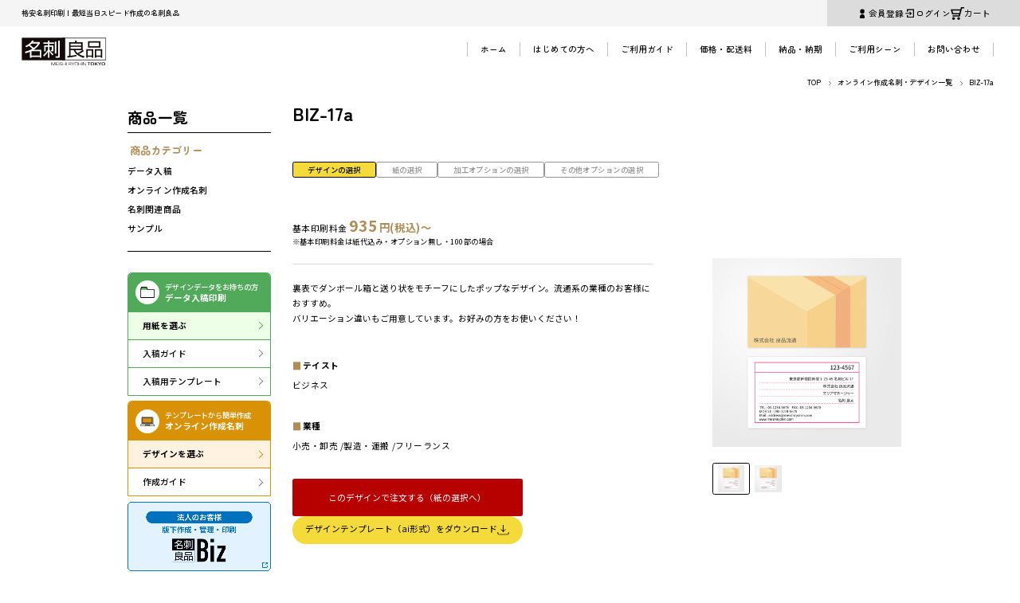

--- FILE ---
content_type: text/html; charset=UTF-8
request_url: https://www.meishiryohin.com/products/detail/1279
body_size: 46455
content:
<!DOCTYPE html>
<html lang="ja">

<head prefix="og: https://ogp.me/ns# fb: https://ogp.me/ns/fb# website: https://ogp.me/ns/website#">
        <meta charset="UTF-8">
        <title>BIZ-17a｜名刺の格安印刷【名刺良品】</title>
    
    
    <!-- Google Tag Manager -->
    <script>(function(w,d,s,l,i){w[l]=w[l]||[];w[l].push({'gtm.start':
    new Date().getTime(),event:'gtm.js'});var f=d.getElementsByTagName(s)[0],
    j=d.createElement(s),dl=l!='dataLayer'?'&l='+l:'';j.async=true;j.src=
    'https://www.googletagmanager.com/gtm.js?id='+i+dl;f.parentNode.insertBefore(j,f);
    })(window,document,'script','dataLayer','GTM-NVFP5WB');</script>
    <!-- End Google Tag Manager -->
    <meta name="csrf-token" content="8wFF50aEXSNMItxiojAysApj6sdYcez1OCV8Q9Q3">
    <meta name="viewport"
        content="width=device-width,initial-scale=1.0,minimum-scale=1.0,maximum-scale=1.0,user-scalable=0">
    <meta name="format-detection" content="telephone=no">
    <meta name="description" content="名刺印刷用紙紹介:BIZ-17a。裏表でダンボール箱と送り状をモチーフにしたポップなデザイン。流通系の業種のお客様におすすめ。&lt;br&gt;
バリエーション違いもご用意しています。お好みの方をお使いください！">
    <meta name="keywords" content="">

    <!-- Canonical URL -->
    <link rel="canonical" href="https://www.meishiryohin.com/products/detail/1279">

    <!-- Open Graph / Social Media Meta Tags -->
    <meta property="og:type" content="website">
    <meta property="og:url" content="https://www.meishiryohin.com/products/detail/1279">
    <meta property="og:title" content="BIZ-17a">
    <meta property="og:description" content="名刺印刷用紙紹介:BIZ-17a。裏表でダンボール箱と送り状をモチーフにしたポップなデザイン。流通系の業種のお客様におすすめ。&lt;br&gt;
バリエーション違いもご用意しています。お好みの方をお使いください！">
    <meta property="og:image" content="https://www.meishiryohin.com/build/assets/ogp-image-BYRG1CZZ.jpg">
    <meta property="og:site_name" content="格安名刺印刷！最短当日スピード作成の名刺良品">

    <!-- Twitter Card Meta Tags -->
    <meta name="twitter:card" content="summary_large_image">
    <meta name="twitter:title" content="BIZ-17a">
    <meta name="twitter:description" content="名刺印刷用紙紹介:BIZ-17a。裏表でダンボール箱と送り状をモチーフにしたポップなデザイン。流通系の業種のお客様におすすめ。&lt;br&gt;
バリエーション違いもご用意しています。お好みの方をお使いください！">
    
    
    <link rel="icon" type="image/svg+xml" href="https://www.meishiryohin.com/build/assets/favicon-BhCFDyFm.svg">
    <link rel="icon" type="image/png" href="https://www.meishiryohin.com/build/assets/favicon-h4fsxYVv.png">

    <link rel="preconnect" href="https://fonts.googleapis.com">
    <link rel="preconnect" href="https://fonts.gstatic.com" crossorigin>
    <link rel="preload"
        href="https://fonts.googleapis.com/css2?family=Montserrat:ital,wght@0,100..900;1,100..900&family=Noto+Sans+JP:wght@100..900&family=Zen+Maru+Gothic:wght@300;400;500;700;900&display=swap"
        as="style">
    <link rel="stylesheet"
        href="https://fonts.googleapis.com/css2?family=Montserrat:ital,wght@0,100..900;1,100..900&family=Noto+Sans+JP:wght@100..900&family=Zen+Maru+Gothic:wght@300;400;500;700;900&display=swap"
        media="print" onload="this.media='all'">
    <link href="https://fonts.googleapis.com/css2?family=Roboto:ital,wght@0,100..900;1,100..900&display=swap" rel="stylesheet">


    
    <link rel="preload" as="style" href="https://www.meishiryohin.com/build/assets/main-BzzIPLbY.css" /><link rel="stylesheet" href="https://www.meishiryohin.com/build/assets/main-BzzIPLbY.css" />
    
    <link rel="preload" as="style" href="https://www.meishiryohin.com/build/assets/app-CeIaf74W.css" /><link rel="modulepreload" href="https://www.meishiryohin.com/build/assets/app-Bhmwvt_p.js" /><link rel="modulepreload" href="https://www.meishiryohin.com/build/assets/_commonjsHelpers-Cpj98o6Y.js" /><link rel="stylesheet" href="https://www.meishiryohin.com/build/assets/app-CeIaf74W.css" /><script type="module" src="https://www.meishiryohin.com/build/assets/app-Bhmwvt_p.js"></script>    <link rel="modulepreload" href="https://www.meishiryohin.com/build/assets/jquery.viewport-C1VKgF5V.js" /><link rel="modulepreload" href="https://www.meishiryohin.com/build/assets/jquery-C-5jPZs-.js" /><link rel="modulepreload" href="https://www.meishiryohin.com/build/assets/_commonjsHelpers-Cpj98o6Y.js" /><script type="module" src="https://www.meishiryohin.com/build/assets/jquery.viewport-C1VKgF5V.js"></script>    <link rel="modulepreload" href="https://www.meishiryohin.com/build/assets/jquery.smallarticles-BRx4zm9W.js" /><link rel="modulepreload" href="https://www.meishiryohin.com/build/assets/jquery-C-5jPZs-.js" /><link rel="modulepreload" href="https://www.meishiryohin.com/build/assets/_commonjsHelpers-Cpj98o6Y.js" /><script type="module" src="https://www.meishiryohin.com/build/assets/jquery.smallarticles-BRx4zm9W.js"></script>
    <script>
        window.assetPath = "https://www.meishiryohin.com/";
    </script>

    <link rel="preload" as="style" href="https://www.meishiryohin.com/build/assets/detail-hlWiK7Es.css" /><link rel="preload" as="style" href="https://www.meishiryohin.com/build/assets/eccube-old-content-layout-CPDF82Dv.css" /><link rel="stylesheet" href="https://www.meishiryohin.com/build/assets/detail-hlWiK7Es.css" /><link rel="stylesheet" href="https://www.meishiryohin.com/build/assets/eccube-old-content-layout-CPDF82Dv.css" />
        <style>
        
    </style>

</head>

<body>
    <!-- Google Tag Manager (noscript) -->
    <noscript><iframe src="https://www.googletagmanager.com/ns.html?id=GTM-NVFP5WB"
            height="0" width="0" style="display:none;visibility:hidden"></iframe></noscript>
    <!-- End Google Tag Manager (noscript) -->

    <div id="wrapper">
        <header id="header" role="banner" data-testid="header">

            <p class="header-text">格安名刺印刷！最短当日スピード作成の名刺良品</p>
        <ul class="header-sitemap">
            <li class="register"><a href="https://www.meishiryohin.com/entry"><span>会員登録</span></a></li>
        <li class="login"><a href="https://www.meishiryohin.com/login"><span>ログイン</span></a></li>
            <li id="app-header-cart">
            <header-cart></header-cart>
        </li>
        
    </ul>

        <div class="logomark"><a href="https://www.meishiryohin.com"><img src="https://www.meishiryohin.com/build/assets/logomark01-BjipnkvH.svg" alt="名刺良品" width="130" height="42"></a></div>
    
    <div class="menu-btn"><a href="javascript:window.menu();"><span></span></a></div>
    <div class="cart-btn"><a href="https://www.meishiryohin.com/cart">カート</a></div>
    <div class="order-btn">ご注文<br>メニュー</div>
    <div class="order-menu">
        <div class="menu-close"></div>
        <ul class="menu-list">
            <li class="design"><a href="https://www.meishiryohin.com/products/list?category_id=1">
                <div class="list-title">
                    <div class="title-sub">デザインデータをお持ちの方</div>
                    <div class="title-main">データ入稿印刷</div>
                </div>
                <div class="list-icon"><img src="https://www.meishiryohin.com/build/assets/icon_data02-MB1TJk-b.svg" alt=""></div>
                </a></li>
            <li class="online"><a href="https://www.meishiryohin.com/products/list?category_id=2">
                <div class="list-title">
                    <div class="title-sub">テンプレートから簡単作成</div>
                    <div class="title-main">オンライン作成名刺</div>
                </div>
                <div class="list-icon"><img src="https://www.meishiryohin.com/build/assets/icon_online02-Ccg4o5ps.svg" alt=""></div>
                </a></li>
            <li class="pro"><a href="https://www.meishiryohin.com/design-help">
                <div class="list-title">
                    <div class="title-sub">デザインをプロにお任せ！</div>
                    <div class="title-main">デザインお助け隊</div>
                </div>
                <div class="list-icon"><img src="https://www.meishiryohin.com/build/assets/icon_design01-9DT4Cmmy.svg" alt=""></div>
                </a></li>
            <li class="biz"><a href="https://www.meishiryohin.biz/" target="_blank">
                <div class="list-title">
                    <div class="title-sub">法人のお客様</div>
                </div>
                <div class="list-icon"><img src="https://www.meishiryohin.com/build/assets/icon_biz01-Bqm_qFIp.svg" alt=""></div>
                </a></li>
        </ul>
        <div class="menu-link"><a href="/guide/calendar"><span>営業日カレンダー</span></a></div>
    </div>
    <nav class="nav" role="navigation">
        <ul class="main-list">
            <li><a href="https://www.meishiryohin.com">ホーム</a></li>
            <li><a href="https://www.meishiryohin.com/guide/first">はじめての方へ</a></li>
            <li>
                <a href="#">ご利用ガイド</a>
                <ul class="list-child">
                    <li><a href="https://www.meishiryohin.com/guide/flow"><span>ご注文の流れ</span></a></li>
                    <li><a href="https://www.meishiryohin.com/guide/payment"><span>お支払い方法</span></a></li>
                    <li><a href="https://www.meishiryohin.com/guide/hojin"><span>法人のお客様へ</span></a></li>
                    <li><a href="https://www.meishiryohin.com/faq"><span>よくある質問</span></a></li>
                </ul>
            </li>
            <li><a href="https://www.meishiryohin.com/guide/price">価格・配送料</a></li>
            <li><a href="https://www.meishiryohin.com/guide/delivery">納品・納期</a></li>
            <li><a href="https://www.meishiryohin.com/feature/scene">ご利用シーン</a></li>
            <li><a href="https://www.meishiryohin.com/contact">お問い合わせ</a></li>
        </ul>

        <div class="sp-menu">

                            <div class="btn-login">
                    <button class="login"><a href="https://www.meishiryohin.com/login">ログイン</a></button>
                    <button class="kaiin_touroku"><a href="https://www.meishiryohin.com/entry">会員登録</a></button>
                </div>
            

            <ul class="menu-list main">
                                <li class="data">
                    <div class="list-title">
                        <div class="title-main"><span>データ入稿印刷</span></div>
                        <div class="title-notes">デザインデータをお持ちの方</div>
                    </div>
                    <ul class="list-child">
                        <li><a href="https://www.meishiryohin.com/products/list?category_id=1">用紙を選ぶ</a></li>
                        <li><a href="https://www.meishiryohin.com/guide/data-index">入稿ガイド</a></li>
                    </ul>
                </li>
                <li class="online">
                    <div class="list-title">
                        <div class="title-main"><span>オンライン作成名刺</span></div>
                        <div class="title-notes">テンプレートから簡単作成</div>
                    </div>
                    <ul class="list-child">
                        <li><a href="https://www.meishiryohin.com/products/list?category_id=2">デザインを選ぶ</a></li>
                        <li><a href="https://www.meishiryohin.com/guide/onlinecard">作成ガイド</a></li>
                    </ul>
                </li>
                <li class="large biz">
                    <a class="list-title" href="https://www.meishiryohin.biz/" target="_blank" rel="noopener nofollow">
                        <div class="title-main"><span>名刺良品Biz</span></div>
                        <div class="title-notes">法人のお客様</div>
                    </a>
                </li>
                <li class="large design">
                    <a class="list-title" href="https://www.meishiryohin.com/design-help">
                        <div class="title-main"><span>デザインお助け隊</span></div>
                        <div class="title-notes">デザインをプロにお任せ！</div>
                    </a>
                </li>
                <li class="large sample">
                    <a class="list-title" href="https://www.meishiryohin.com/sample">
                        <div class="title-main small"><span>サンプル（見本）請求</span></div>
                    </a>
                </li>
                <li class="large estimate">
                    <a class="list-title" href="https://www.meishiryohin.com/estimate">
                        <div class="title-main small"><span>無料見積り発行</span></div>
                    </a>
                </li>
            </ul>
            <ul class="menu-list other">
                <li>
  <div class="list-title"><span>ご質問が多いメニュー</span></div>
  <ul class="list-child">
    <li><a href="https://www.meishiryohin.com/service/temp">名刺入稿用テンプレート</a></li>
    <li><a href="https://www.meishiryohin.com/guide/onlinecard">オンライン作成名刺 作成ガイド</a></li>
    <li><a href="https://www.meishiryohin.com/service/design-template">名刺デザイン素材集</a></li>
    <li><a href="https://www.meishiryohin.com/guide/price">価格・配送料</a></li>
    <li><a href="https://www.meishiryohin.com/guide/payment">お支払い方法</a></li>
    <li><a href="https://www.meishiryohin.com/service/option">オプション一覧</a></li>
    <li><a href="https://www.meishiryohin.com/service/case">配送資材について</a></li>
  </ul>
</li>
<li>
  <div class="list-title"><span>ご利用ガイド</span></div>
  <ul class="list-child">
    <li><a href="https://www.meishiryohin.com/guide/first">はじめての方へ</a></li>
    <li><a href="https://www.meishiryohin.com/guide/flow">ご注文の流れ</a></li>
    <li><a href="https://www.meishiryohin.com/faq">よくある質問</a></li>
    <li><a href="https://www.meishiryohin.com/guide/calendar">営業日カレンダー</a></li>
    <li><a href="https://www.meishiryohin.com/blog">名刺良品Blog</a></li>
  </ul>
</li>
<li>
  <div class="list-title"><span>名刺良品の特徴</span></div>
  <ul class="list-child">
    <li><a href="https://www.meishiryohin.com/company/about">名刺良品について</a></li>
    <li><a href="https://www.meishiryohin.com/feature/speed">スピード名刺印刷システム</a></li>
    <li><a href="https://www.meishiryohin.com/feature/ondemand">オンデマンド印刷</a></li>
    <li><a href="https://www.meishiryohin.com/feature/scene">ご利用シーン</a></li>
  </ul>
</li>            </ul>
            <ul class="menu-list main">
                <li class="contact">
                    <a class="list-title" href="https://www.meishiryohin.com/contact">
                        <div class="title-main small"><span>お問い合わせ</span></div>
                    </a>
                </li>
            </ul>
                        <form id="logout-form-menu" action="https://www.meishiryohin.com/customer/logout" method="POST" style="display: none;">
                <input type="hidden" name="_token" value="8wFF50aEXSNMItxiojAysApj6sdYcez1OCV8Q9Q3" autocomplete="off">            </form>
        </div>
    </nav>

</header>
        <main role="main" id="container">
            <div class="column-area">
    
    <ol id="breadcrumbs">
        <li><a href="https://www.meishiryohin.com">TOP</a></li>
        <li><a href="https://www.meishiryohin.com/products/list?category_id=2">オンライン作成名刺・デザイン一覧</a></li>
        <li>BIZ-17a</li>
    </ol>

    <div class="inner w1440">
        
        <aside class="side-area">
            <div class="side-nav">
    <h2 class="nav-title">商品一覧</h2>
    <div class="nav-container">
        <h3 class="nav-sub-title">商品カテゴリー</h3>
        <ul class="nav-list">
            <li class="nav-item"><a href="https://www.meishiryohin.com/products/list?category_id=1">データ入稿</a></li>
            <li class="nav-item"><a href="https://www.meishiryohin.com/products/list?category_id=2">オンライン作成名刺</a></li>
            <li class="nav-item"><a href="https://www.meishiryohin.com/products/list?category_id=3">名刺関連商品</a></li>
            <li class="nav-item"><a href="https://www.meishiryohin.com/products/list?category_id=4">サンプル</a></li>
        </ul>
    </div>
</div>
            <div class="side-menu type01 design">
  <div class="menu-title">
    <div class="title-icon"><img src="https://www.meishiryohin.com/build/assets/icon_title01-CsCEMHwP.svg" alt=""></div>
    <div class="title-text">
      <a href="https://www.meishiryohin.com/products/list?category_id=1">
        <div class="text-sub">デザインデータをお持ちの方</div>
        <div class="text-main">データ入稿印刷</div>
      </a>
    </div>
  </div>
  <ul class="menu-list">
    <li><a href="https://www.meishiryohin.com/products/list?category_id=1">用紙を選ぶ</a></li>
    <li><a href="https://www.meishiryohin.com/guide/data-index">入稿ガイド</a></li>
    <li><a href="https://www.meishiryohin.com/service/temp">入稿用テンプレート</a></li>
  </ul>
</div>

<div class="side-menu type01 online">
  <div class="menu-title">
    <div class="title-icon"><img src="https://www.meishiryohin.com/build/assets/icon_title02-Bjfxei6L.svg" alt=""></div>
    <div class="title-text">
      <a href="https://www.meishiryohin.com/products/list?category_id=2">
        <div class="text-sub">テンプレートから簡単作成</div>
        <div class="text-main">オンライン作成名刺</div>
      </a>
    </div>
  </div>
  <ul class="menu-list">
    <li><a href="https://www.meishiryohin.com/products/list?category_id=2">デザインを選ぶ</a></li>
    <li><a href="https://www.meishiryohin.com/guide/onlinecard">作成ガイド</a></li>
  </ul>
</div>

<ul class="side-banner type01">
  <li><a target="_blank" href="https://www.meishiryohin.biz/"><img src="https://www.meishiryohin.com/build/assets/banner01-ckWQ-pel.png" alt="法人のお客様 版下作成・管理・印刷 名刺良品Biz" width="270" height="131"></a></li>
  <li><a href="https://www.meishiryohin.com/design-help"><img src="https://www.meishiryohin.com/build/assets/banner02-DmD-mElQ.png" alt="デザインをプロにお任せ！ デザインお助け隊" width="270" height="131"></a></li>
</ul>

<ul class="side-banner type02">
  <li class="sample"><a href="https://www.meishiryohin.com/sample"><span>サンプル（見本）請求</span></a></li>
  <li class="estimate"><a href="https://www.meishiryohin.com/estimate"><span>無料見積り発行</span></a></li>
  <li class="products"><a href="https://www.meishiryohin.com/products/list?category_id=3"><span>名刺関連商品</span></a></li>
</ul>

<ul class="side-menu type02">
  <li>
  <div class="list-title"><span>ご質問が多いメニュー</span></div>
  <ul class="list-child">
    <li><a href="https://www.meishiryohin.com/service/temp">名刺入稿用テンプレート</a></li>
    <li><a href="https://www.meishiryohin.com/guide/onlinecard">オンライン作成名刺 作成ガイド</a></li>
    <li><a href="https://www.meishiryohin.com/service/design-template">名刺デザイン素材集</a></li>
    <li><a href="https://www.meishiryohin.com/guide/price">価格・配送料</a></li>
    <li><a href="https://www.meishiryohin.com/guide/payment">お支払い方法</a></li>
    <li><a href="https://www.meishiryohin.com/service/option">オプション一覧</a></li>
    <li><a href="https://www.meishiryohin.com/service/case">配送資材について</a></li>
  </ul>
</li>
<li>
  <div class="list-title"><span>ご利用ガイド</span></div>
  <ul class="list-child">
    <li><a href="https://www.meishiryohin.com/guide/first">はじめての方へ</a></li>
    <li><a href="https://www.meishiryohin.com/guide/flow">ご注文の流れ</a></li>
    <li><a href="https://www.meishiryohin.com/faq">よくある質問</a></li>
    <li><a href="https://www.meishiryohin.com/guide/calendar">営業日カレンダー</a></li>
    <li><a href="https://www.meishiryohin.com/blog">名刺良品Blog</a></li>
  </ul>
</li>
<li>
  <div class="list-title"><span>名刺良品の特徴</span></div>
  <ul class="list-child">
    <li><a href="https://www.meishiryohin.com/company/about">名刺良品について</a></li>
    <li><a href="https://www.meishiryohin.com/feature/speed">スピード名刺印刷システム</a></li>
    <li><a href="https://www.meishiryohin.com/feature/ondemand">オンデマンド印刷</a></li>
    <li><a href="https://www.meishiryohin.com/feature/scene">ご利用シーン</a></li>
  </ul>
</li></ul>

<div class="side-calendar">
  <div class="calendar-title">営業日カレンダー</div>
  <div id="app-close-days">
    <close-days :close_days="[{&quot;date&quot;:&quot;2025-05-05&quot;},{&quot;date&quot;:&quot;2025-05-06&quot;},{&quot;date&quot;:&quot;2025-05-03&quot;},{&quot;date&quot;:&quot;2025-07-21&quot;},{&quot;date&quot;:&quot;2025-05-04&quot;},{&quot;date&quot;:&quot;2025-05-11&quot;},{&quot;date&quot;:&quot;2025-05-18&quot;},{&quot;date&quot;:&quot;2025-05-25&quot;},{&quot;date&quot;:&quot;2025-06-01&quot;},{&quot;date&quot;:&quot;2025-06-08&quot;},{&quot;date&quot;:&quot;2025-06-15&quot;},{&quot;date&quot;:&quot;2025-06-22&quot;},{&quot;date&quot;:&quot;2025-06-29&quot;},{&quot;date&quot;:&quot;2025-07-06&quot;},{&quot;date&quot;:&quot;2025-07-13&quot;},{&quot;date&quot;:&quot;2025-07-20&quot;},{&quot;date&quot;:&quot;2025-07-27&quot;},{&quot;date&quot;:&quot;2025-08-03&quot;},{&quot;date&quot;:&quot;2025-08-10&quot;},{&quot;date&quot;:&quot;2025-08-17&quot;},{&quot;date&quot;:&quot;2025-08-24&quot;},{&quot;date&quot;:&quot;2025-08-31&quot;},{&quot;date&quot;:&quot;2025-09-07&quot;},{&quot;date&quot;:&quot;2025-09-14&quot;},{&quot;date&quot;:&quot;2025-09-21&quot;},{&quot;date&quot;:&quot;2025-09-28&quot;},{&quot;date&quot;:&quot;2025-08-11&quot;},{&quot;date&quot;:&quot;2025-09-15&quot;},{&quot;date&quot;:&quot;2025-09-23&quot;},{&quot;date&quot;:&quot;2025-05-24&quot;},{&quot;date&quot;:&quot;2025-08-12&quot;},{&quot;date&quot;:&quot;2025-08-13&quot;},{&quot;date&quot;:&quot;2025-08-14&quot;},{&quot;date&quot;:&quot;2025-08-16&quot;},{&quot;date&quot;:&quot;2025-08-15&quot;},{&quot;date&quot;:&quot;2025-10-05&quot;},{&quot;date&quot;:&quot;2025-10-26&quot;},{&quot;date&quot;:&quot;2025-11-24&quot;},{&quot;date&quot;:&quot;2025-10-12&quot;},{&quot;date&quot;:&quot;2025-11-03&quot;},{&quot;date&quot;:&quot;2025-11-09&quot;},{&quot;date&quot;:&quot;2025-10-19&quot;},{&quot;date&quot;:&quot;2025-11-23&quot;},{&quot;date&quot;:&quot;2025-11-16&quot;},{&quot;date&quot;:&quot;2025-10-13&quot;},{&quot;date&quot;:&quot;2025-11-30&quot;},{&quot;date&quot;:&quot;2025-12-28&quot;},{&quot;date&quot;:&quot;2025-12-21&quot;},{&quot;date&quot;:&quot;2025-12-14&quot;},{&quot;date&quot;:&quot;2025-12-07&quot;},{&quot;date&quot;:&quot;2026-02-01&quot;},{&quot;date&quot;:&quot;2026-02-22&quot;},{&quot;date&quot;:&quot;2026-02-15&quot;},{&quot;date&quot;:&quot;2026-03-20&quot;},{&quot;date&quot;:&quot;2026-03-29&quot;},{&quot;date&quot;:&quot;2026-03-15&quot;},{&quot;date&quot;:&quot;2026-03-22&quot;},{&quot;date&quot;:&quot;2026-02-08&quot;},{&quot;date&quot;:&quot;2026-03-01&quot;},{&quot;date&quot;:&quot;2026-03-08&quot;},{&quot;date&quot;:&quot;2026-02-11&quot;},{&quot;date&quot;:&quot;2026-02-23&quot;},{&quot;date&quot;:&quot;2026-01-01&quot;},{&quot;date&quot;:&quot;2026-01-25&quot;},{&quot;date&quot;:&quot;2026-01-04&quot;},{&quot;date&quot;:&quot;2026-01-11&quot;},{&quot;date&quot;:&quot;2026-01-18&quot;},{&quot;date&quot;:&quot;2026-01-12&quot;},{&quot;date&quot;:&quot;2026-04-05&quot;},{&quot;date&quot;:&quot;2026-04-12&quot;},{&quot;date&quot;:&quot;2026-04-19&quot;},{&quot;date&quot;:&quot;2026-04-26&quot;},{&quot;date&quot;:&quot;2026-04-29&quot;},{&quot;date&quot;:&quot;2026-05-31&quot;},{&quot;date&quot;:&quot;2026-05-24&quot;},{&quot;date&quot;:&quot;2026-05-17&quot;},{&quot;date&quot;:&quot;2026-05-10&quot;},{&quot;date&quot;:&quot;2026-05-03&quot;},{&quot;date&quot;:&quot;2026-05-04&quot;},{&quot;date&quot;:&quot;2026-05-05&quot;},{&quot;date&quot;:&quot;2026-05-06&quot;},{&quot;date&quot;:&quot;2026-06-07&quot;},{&quot;date&quot;:&quot;2026-06-14&quot;},{&quot;date&quot;:&quot;2026-06-21&quot;},{&quot;date&quot;:&quot;2026-06-28&quot;},{&quot;date&quot;:&quot;2026-07-05&quot;},{&quot;date&quot;:&quot;2026-07-12&quot;},{&quot;date&quot;:&quot;2026-07-19&quot;},{&quot;date&quot;:&quot;2026-07-26&quot;},{&quot;date&quot;:&quot;2026-07-20&quot;},{&quot;date&quot;:&quot;2026-08-30&quot;},{&quot;date&quot;:&quot;2026-08-23&quot;},{&quot;date&quot;:&quot;2026-08-16&quot;},{&quot;date&quot;:&quot;2026-08-09&quot;},{&quot;date&quot;:&quot;2026-08-02&quot;},{&quot;date&quot;:&quot;2026-08-11&quot;},{&quot;date&quot;:&quot;2026-09-06&quot;},{&quot;date&quot;:&quot;2026-09-13&quot;},{&quot;date&quot;:&quot;2026-09-20&quot;},{&quot;date&quot;:&quot;2026-09-27&quot;},{&quot;date&quot;:&quot;2026-09-21&quot;},{&quot;date&quot;:&quot;2026-09-22&quot;},{&quot;date&quot;:&quot;2026-09-23&quot;},{&quot;date&quot;:&quot;2026-10-04&quot;},{&quot;date&quot;:&quot;2026-10-11&quot;},{&quot;date&quot;:&quot;2026-10-18&quot;},{&quot;date&quot;:&quot;2026-10-25&quot;},{&quot;date&quot;:&quot;2026-10-12&quot;},{&quot;date&quot;:&quot;2026-11-01&quot;},{&quot;date&quot;:&quot;2026-11-08&quot;},{&quot;date&quot;:&quot;2026-11-15&quot;},{&quot;date&quot;:&quot;2026-11-22&quot;},{&quot;date&quot;:&quot;2026-11-29&quot;},{&quot;date&quot;:&quot;2026-11-23&quot;},{&quot;date&quot;:&quot;2026-11-03&quot;},{&quot;date&quot;:&quot;2026-12-27&quot;},{&quot;date&quot;:&quot;2026-12-20&quot;},{&quot;date&quot;:&quot;2026-12-13&quot;},{&quot;date&quot;:&quot;2026-12-06&quot;},{&quot;date&quot;:&quot;2027-01-03&quot;},{&quot;date&quot;:&quot;2027-01-10&quot;},{&quot;date&quot;:&quot;2027-01-17&quot;},{&quot;date&quot;:&quot;2027-01-24&quot;},{&quot;date&quot;:&quot;2027-01-31&quot;},{&quot;date&quot;:&quot;2027-01-11&quot;},{&quot;date&quot;:&quot;2027-01-01&quot;},{&quot;date&quot;:&quot;2027-02-07&quot;},{&quot;date&quot;:&quot;2027-02-14&quot;},{&quot;date&quot;:&quot;2027-02-21&quot;},{&quot;date&quot;:&quot;2027-02-28&quot;},{&quot;date&quot;:&quot;2027-02-23&quot;},{&quot;date&quot;:&quot;2027-02-11&quot;},{&quot;date&quot;:&quot;2027-03-07&quot;},{&quot;date&quot;:&quot;2027-03-14&quot;},{&quot;date&quot;:&quot;2027-03-21&quot;},{&quot;date&quot;:&quot;2027-03-28&quot;},{&quot;date&quot;:&quot;2027-03-22&quot;},{&quot;date&quot;:&quot;2027-04-04&quot;},{&quot;date&quot;:&quot;2027-04-11&quot;},{&quot;date&quot;:&quot;2027-04-18&quot;},{&quot;date&quot;:&quot;2027-04-25&quot;},{&quot;date&quot;:&quot;2027-04-29&quot;},{&quot;date&quot;:&quot;2025-11-02&quot;},{&quot;date&quot;:&quot;2025-10-11&quot;},{&quot;date&quot;:&quot;2025-12-29&quot;},{&quot;date&quot;:&quot;2025-12-30&quot;},{&quot;date&quot;:&quot;2025-12-31&quot;},{&quot;date&quot;:&quot;2026-01-02&quot;},{&quot;date&quot;:&quot;2026-01-03&quot;},{&quot;date&quot;:&quot;2025-12-27&quot;}]" :calendar_remark="{&quot;id&quot;:1,&quot;created_at&quot;:&quot;2025-05-21T03:26:39.000000Z&quot;,&quot;updated_at&quot;:&quot;2025-11-12T00:47:04.000000Z&quot;,&quot;deleted_at&quot;:null,&quot;created_id&quot;:51299,&quot;updated_id&quot;:51304,&quot;deleted_id&quot;:null,&quot;created_ip&quot;:&quot;10.0.1.23&quot;,&quot;updated_ip&quot;:&quot;10.0.2.83&quot;,&quot;deleted_ip&quot;:null,&quot;dev_notes&quot;:null,&quot;content&quot;:&quot;12\u670827\u65e5\uff08\u571f\uff09\u301c\u30001\u67084\u65e5\uff08\u65e5\uff09\u306f\u5e74\u672b\u5e74\u59cb\u4f11\u696d\u65e5\u3068\u3055\u305b\u3066\u3044\u305f\u3060\u304d\u307e\u3059\u3002&quot;,&quot;has_link&quot;:false}"></close-days>
  </div>
</div>

<style>
  .calendar-grid {
    display: grid;
    grid-template-columns: repeat(7, 1fr);
    gap: 2px;
    margin-top: 10px;
  }

  .calendar-header {
    display: grid;
    grid-template-columns: repeat(7, 1fr);
    text-align: center;
    margin-bottom: 5px;
  }

  .calendar-day {
    text-align: center;
    padding: 5px;
    font-size: 0.9em;
  }

  .weekend {
    color: #ff0000;
  }

  .today {
    background-color: #f0f0f0;
  }

  .other-month {
    color: #cccccc;
  }

  .close-day {
    background-color: #ffeeee;
    color: #ff0000;
  }
</style>


<ul class="side-banner type01">
  <li><a target=”_blank” href="https://www.sc-cal.com/"><img src="https://www.meishiryohin.com/build/assets/banner_side_calendar-C2Xmmj4A.jpg" alt="卓カレ" width="270" height="87"></a></li>
  <li><a target=”_blank” href="https://note.com/meishiryohin"><img src="https://www.meishiryohin.com/build/assets/banner06-D00QgyK-.png" alt="名刺良品ノート" width="270" height="135"></a></li>
</ul>        </aside>

        
        <div class="main-area">
            
            <h1 class="common-title type01">BIZ-17a<span class="page-h1-color"></span></h1>

            
                        <ol id="flow-list-short" class="flow-list-short-design">
                <li class="active">デザインの選択</li>
                <li >紙の選択</li>
                <li>加工オプションの選択</li>
                <li>その他オプションの選択</li>
            </ol>
            
            
            <div class="detail-content">
                
                <div class="left-column">

                    <div class="text-wrapper">
                        <div class="top-text-wrapper">
                            <div class="price_wrapper">
                                                                    <p class="price">
                                        <span class="price-label">基本印刷料金</span>
                                        <span class="price-value">935</span>
                                        <span class="price-symbol">円(税込)～</span>
                                    </p>
                                                            </div>
                                                            <p class="annotation">※基本印刷料金は紙代込み・オプション無し・100部の場合</p>
                                                    </div>
    
                        <div class="bottom-text-wrapper">
                             <div class="freearea-desc">裏表でダンボール箱と送り状をモチーフにしたポップなデザイン。流通系の業種のお客様におすすめ。<br>
バリエーション違いもご用意しています。お好みの方をお使いください！</div>
                        </div>
                    </div>

                    
                                            
                                                    <div class="options-wrapper">
                                <p class="options-heading">テイスト</p>
                                <ul class="options-line">
                                     
                                        <li class="options-line-item">
                                            <span>ビジネス</span> 
                                            <span class="divider">/</span>
                                        </li>
                                                                    </ul>
                            </div>
                        
                        
                                                    <div class="options-wrapper">
                                <p class="options-heading">業種</p>
                                <ul class="options-line">
                                     
                                        <li class="options-line-item">
                                            <span>小売・卸売</span> 
                                            <span class="divider">/</span>
                                        </li>
                                     
                                        <li class="options-line-item">
                                            <span>製造・運搬</span> 
                                            <span class="divider">/</span>
                                        </li>
                                     
                                        <li class="options-line-item">
                                            <span>フリーランス</span> 
                                            <span class="divider">/</span>
                                        </li>
                                                                    </ul>
                            </div>
                                            
                    <div class="button-wrapper">
                        
                         
                            <div class="common-btn type02 order"><a href="https://www.meishiryohin.com/products/select-options/1279" class="cover"><span>このデザインで注文する（紙の選択へ）</span></a></div>
                        
                                                    <div class="common-btn type02 download"><a target="_blank" rel="noopener" download href="https://www.meishiryohin.com/api/storage-file/caedc763-3587-4ce4-b2cf-7a17dcb9e6c7" class="cover"><span>デザインテンプレート（ai形式）をダウンロード<img src="https://www.meishiryohin.com/build/assets/icon_download01-B41ycBA6.svg" alt=""></span></a></div>
                        
                                            </div>
                </div>

                
                <div class="right-column">
                    
                    <div class="item-pictures">

                        <div class="item-main swiper-list">
                            <div class="swiper-wrapper">
                                                                    <div class="swiper-slide">
                                        <div class="slide-photo"><img src="https://www.meishiryohin.com/api/storage-image/bdfc2db0-a02d-47f1-a8b0-7c38156ba08e" alt="" loading="lazy"></div>
                                    </div>
                                                                    <div class="swiper-slide">
                                        <div class="slide-photo"><img src="https://www.meishiryohin.com/api/storage-image/bdfc2db0-a02d-47f1-a8b0-7c38156ba08e" alt="" loading="lazy"></div>
                                    </div>
                                                            </div>
                        </div>

                        <div class="item-thumnail swiper-list">
                            <div class="swiper-wrapper">
                                                                    <div class="swiper-slide"><img src="https://www.meishiryohin.com/api/storage-image/bdfc2db0-a02d-47f1-a8b0-7c38156ba08e" alt=""></div>
                                                                    <div class="swiper-slide"><img src="https://www.meishiryohin.com/api/storage-image/bdfc2db0-a02d-47f1-a8b0-7c38156ba08e" alt=""></div>
                                                            </div>
                            <!-- <div class="swiper-button-prev"></div> -->
                            <!-- <div class="swiper-button-next"></div> -->
                            <!-- <div class="swiper-pagination"></div> -->
                        </div>
                    </div>
                </div>

            </div>

            <div class="table-graph mb40">
                
                                
                
                            </div>
            
            
            <div class="freearea-desc"></div>

            
            <!-- <div class="recommend">
                <h2 class="common-title type02 line"><span>関連商品</span></h2>
            </div> -->

            <div class="common-btn type01 tac"><a href="https://www.meishiryohin.com/products/list?category_id=2" class="cover">一覧へ戻る</a></div>

           <div class="banaa-parent">
    <a href="https://www.meishiryohin.com/entry" class="banaa type-01">
        <img src="https://www.meishiryohin.com/build/assets/img5-90d7j0my.jpg" alt="新規会員登録＆メルマガ登録で500ptプレゼント！会員登録後すぐに使える！">
    </a>
</div>
        </div>
    </div>


</div>
        </main>

        <footer id="footer" role="contentinfo" data-testid="footer">
    <!-- <a class="pageup" href="#wrapper"></a> -->

    <div class="footer-info">
        <div class="inner w1440">

            <div class="info-set">
                <div class="set-logomark"><img src="https://www.meishiryohin.com/build/assets/logomark01-BjipnkvH.svg" alt="名刺良品" width="199" height="55"></div>
                <div class="set-address">
                    東京本社<br>
                    〒162-0065 東京都新宿区住吉町8-28<br>
                    B-STEPビル3F
                </div>
                <ul class="set-link">
                    <li><a href="https://www.meishiryohin.com/company/agreement">ご利用規約</a></li>
                    <li><a href="https://www.meishiryohin.com/company/privacy">プライバシーポリシー</a></li>
                    <li><a href="https://www.meishiryohin.com/company/tradelaw">特定商取引法に基づく表記</a></li>
                    <li>
                        <a class="external-link" href="https://en-ter.co.jp/" target="_blank" rel="noopener nofollow">
                        <span>運営会社（株式会社エンター）</span>
                        </a>
                    </li>   
                </ul>
                <ul class="set-sns">
                    <li class="twitter"><a href="https://x.com/ENTER_CTF" target="_blank" rel="noopener nofollow"></a></li>
                    <li class="facebook"><a href="https://www.facebook.com/meishiryohin/" target="_blank" rel="noopener nofollow"></a></li>
                    <li class="instagram"><a href="https://www.instagram.com/enter_create_the_future/" target="_blank" rel="noopener nofollow"></a></li>
                </ul>
            </div>

            <ul class="info-sitemap">
                <li>
                    <div class="list-title">ご注文</div>
                    <ul class="list-child">
                        <li><span>データ入稿印刷</span>
                            <ul class="list-grandson">
                                <li><a href="https://www.meishiryohin.com/products/list">用紙一覧</a></li>
                                <li><a href="https://www.meishiryohin.com/service/temp">テンプレート一覧</a></li>
                                <li style="margin-bottom: 3.5rem;"><a href="https://www.meishiryohin.com/guide/data-index">入稿ガイド</a></li>
                            </ul>
                        </li>
                        <li><span>オンライン作成名刺</span>
                            <ul class="list-grandson">
                                <li><a href="https://www.meishiryohin.com/products/list?category_id=2">デザインテンプレート一覧</a></li>
                                <li style="margin-bottom: 3.5rem;"><a href="https://www.meishiryohin.com/guide/onlinecard">作成ガイド</a></li>
                            </ul>
                        </li>
                        <li><a href="https://www.meishiryohin.com/design-help">デザインお助け隊</a></li>
                        <li><a href="https://www.meishiryohin.com/service/design-template">名刺デザイン素材集</a></li>
                        <li>
                            <a class="external-link" target="_blank" href="https://www.meishiryohin.biz/">
                                <span>名刺良品Biz</span>
                                <img src="https://www.meishiryohin.com/build/assets/external-icon-type02-PaoGNE1k.svg" alt="">
                            </a>
                        </li>
                    </ul>
                </li>
                <li>
                    <div class="list-title">ご利用ガイド</div>
                    <ul class="list-child">
                        <li><a href="https://www.meishiryohin.com/guide/first">はじめての方へ</a></li>
                        <li><a href="https://www.meishiryohin.com/guide/flow">ご注文の流れ</a></li>
                        <li><a href="https://www.meishiryohin.com/guide/payment">お支払い方法</a></li>
                        <li><a href="https://www.meishiryohin.com/guide/hojin">法人のお客様へ</a></li>
                        <li><a href="https://www.meishiryohin.com/faq">よくある質問</a></li>
                    </ul>
                </li>
                <li>
                    <div class="list-title">価格</div>
                    <ul class="list-child">
                        <li><a href="https://www.meishiryohin.com/guide/price">価格・配送料</a></li>
                        <li><a href="https://www.meishiryohin.com/service/option">加工オプション</a>
                            <ul class="list-grandson">
                                <li><a href="https://www.meishiryohin.com/option/size">特殊サイズ加工</a></li>
                                <li><a href="https://www.meishiryohin.com/option/mishin">チケット（ミシン目加工）</a></li>  
                                <li><a href="https://www.meishiryohin.com/option/sujiire">2つ折り / 3つ折り</a></li>
                                <li><a href="https://www.meishiryohin.com/option/pp">PP加工</a></li>
                                <li><a href="https://www.meishiryohin.com/option/hakuoshi">箔押し加工</a></li>
                                <li><a href="https://www.meishiryohin.com/option/kadomaru">角丸加工</a></li>
                                <li><a href="https://www.meishiryohin.com/option/multi">マルチ面付カード</a></li>
                                <li><a href="https://www.meishiryohin.com/option/tachiotoshi">裁ち落とし加工</a></li>
                                <li><a href="https://www.meishiryohin.com/option/hokan">データ保管サービス</a></li>
                                <li><a href="https://www.meishiryohin.com/option/datacheck">データチェックサービス</a></li>
                            </ul>
                        </li>
                    </ul>
                </li>
                <li class="sp-custom">
                    <div class="list-cover">
                        <div class="list-title">納品・納期</div>
                        <ul class="list-child">
                            <li><a href="https://www.meishiryohin.com/guide/delivery">納品・納期</a></li>
                            <li><a href="https://www.meishiryohin.com/service/case">配送資材について</a></li>
                        </ul>
                    </div>
                    <div class="list-cover">
                        <div class="list-title">名刺良品の特徴</div>
                        <ul class="list-child">
                            <li><a href="https://www.meishiryohin.com/company/about">名刺良品について</a></li>
                            <li><a href="https://www.meishiryohin.com/feature/speed">スピード名刺印刷システム</a></li>
                            <li><a href="https://www.meishiryohin.com/feature/ondemand">オンデマンド印刷</a></li>
                        </ul>
                    </div>
                </li>
                <li class="sp-custom">
                    <div class="list-cover">
                        <div class="list-title">最新情報</div>
                        <ul class="list-child">
                            <li><a href="https://www.meishiryohin.com/feature/scene">ご利用シーン</a></li>
                            <li><a href="https://www.meishiryohin.com/blog">名刺良品Blog</a></li>
                            <li><a href="https://www.meishiryohin.com/guide/calendar">営業日カレンダー</a></li>
                        </ul>
                    </div>
                    <div class="list-cover">
                        <div class="list-title">お問合せ</div>
                        <ul class="list-child">
                            <li><a href="https://www.meishiryohin.com/contact">お問合せフォーム</a></li>
                            <li><a href="https://www.meishiryohin.com/sample">サンプル請求</a></li>
                            <li><a href="https://www.meishiryohin.com/estimate">お見積について</a></li>
                        </ul>
                    </div>
                </li>

            </ul>
                    </div>
    </div>
     <div class="inner w1440">
         <small id="copyright">&copy; 2024 名刺良品 produced by株式会社エンター</small>
     </div>
</footer>
        <div id="app-com-toast-manager">
            <com-toast-manager></com-toast-manager>
        </div>
        <div id="app-com-modal-confirmation">
            <com-modal-confirmation></com-modal-confirmation>
        </div>
    </div>
    <link rel="preload" as="style" href="https://www.meishiryohin.com/build/assets/swiper-bundle-BUrcyj0q.css" /><link rel="modulepreload" href="https://www.meishiryohin.com/build/assets/detail-BY4zzq4f.js" /><link rel="modulepreload" href="https://www.meishiryohin.com/build/assets/jquery-C-5jPZs-.js" /><link rel="modulepreload" href="https://www.meishiryohin.com/build/assets/swiper-bundle-6N6NCk6Q.js" /><link rel="modulepreload" href="https://www.meishiryohin.com/build/assets/_commonjsHelpers-Cpj98o6Y.js" /><link rel="stylesheet" href="https://www.meishiryohin.com/build/assets/swiper-bundle-BUrcyj0q.css" /><script type="module" src="https://www.meishiryohin.com/build/assets/detail-BY4zzq4f.js"></script>    </body>

</html>

--- FILE ---
content_type: text/css
request_url: https://www.meishiryohin.com/build/assets/main-BzzIPLbY.css
body_size: 81323
content:
@charset "UTF-8";:root{--default-text-color: #000}html,body,div,span,object,iframe,h1,h2,h3,h4,h5,h6,p,blockquote,pre,abbr,address,cite,code,del,dfn,em,img,ins,kbd,q,samp,small,strong,sub,sup,var,b,i,dl,dt,dd,ol,ul,li,fieldset,form,label,legend,table,caption,tbody,tfoot,thead,tr,th,td,article,aside,canvas,details,figcaption,figure,footer,header,hgroup,menu,nav,section,summary,time,mark,audio,video{margin:0;padding:0;border:0;outline:0;font-size:100%;background:transparent}article,aside,details,figcaption,figure,footer,header,hgroup,menu,nav,section,video{display:block}ul,li,ol,dl{list-style:none}blockquote,q{quotes:none}blockquote:before,blockquote:after,q:before,q:after{content:"";content:none}a{display:inline-block;margin:0;padding:0}@media (hover: hover) and (pointer: fine){a:hover{text-decoration:none}}del{text-decoration:line-through}abbr[title],dfn[title]{border-bottom:.1rem dotted;cursor:help}table{border-collapse:collapse;border-spacing:0}*,*:after,*:before{-webkit-appearance:none;word-break:break-all;box-sizing:border-box}video{filter:contrast(1)}button{-webkit-appearance:none;-moz-appearance:none;appearance:none;background:transparent;border:none;border-radius:0;font:inherit;outline:none}.text-remarks,.data-instruction{white-space:pre-wrap}@media screen and (min-width: 1081px){.tab-off{display:none!important}}@media screen and (min-width: 768px){.pc-off{display:none!important}}@media screen and (max-width: 767px){.sp-off{display:none!important}}@media screen and (max-width: 767px){a[href^="tel:"]{color:var(--default-text-color)}}@media screen and (min-width: 768px){a[href^="tel:"]{pointer-events:none;text-decoration:none}}html{font-size:62.5%;font-family:Noto Sans JP,sans-serif;-webkit-text-size-adjust:none}@media screen and (min-width: 1081px) and (max-width: 1919px){html{font-size:.5211047421vw}}@media screen and (min-width: 768px) and (max-width: 1080px){html{font-size:.6666666667vw}}@media screen and (max-width: 767px){html{font-size:2.6666666667vw}}body{font-size:1.6rem;line-height:1;overflow:auto}@media screen and (max-width: 767px){body{font-size:1.4rem}}img{max-width:100%;height:auto;vertical-align:top;backface-visibility:hidden;-webkit-backface-visibility:hidden}@media screen and (max-width: 767px){img{pointer-events:none}}a{color:var(--default-text-color)}.css-clickable{cursor:pointer;transition:ease .2s opacity}.css-clickable:hover{opacity:.6}.disabled-input{opacity:.7;pointer-events:none}.text-link{text-decoration:underline;text-underline-offset:.4rem}.text-link:hover{text-decoration:none}@media print{html{font-size:7.2954663887px}body{-webkit-print-color-adjust:exact;position:relative;width:140rem;zoom:70%}}@page{size:A4;margin:10mm}.deve body{--sb-track-color: #ddd;--sb-thumb-color: #000;--sb-size: 0;overflow-x:hidden}.deve body::-webkit-scrollbar{width:var(--sb-size)}.deve body::-webkit-scrollbar-track{background:var(--sb-track-color);border-radius:.1rem}.deve body::-webkit-scrollbar-thumb{background:var(--sb-thumb-color);border-radius:.1rem}#wrapper,.menu-active{overflow:hidden}#header{position:relative;height:11.5rem}@media screen and (max-width: 767px){#header{height:8.3rem;background:#f5f5f5}}#header .header-text,#header .header-sitemap,#header .logomark,#header .menu-btn,#header .cart-btn,#header .order-btn,#header .main-list{position:absolute}@media screen and (max-width: 767px){#header .header-text,#header .main-list{position:static}#header .main-list{display:none}}#header .header-text{top:0;left:0}#header .header-sitemap{top:0;right:0}#header .logomark{top:7.1rem;left:4rem}@media screen and (max-width: 767px){#header .logomark{top:4rem;left:50%;transform:translate(-50%)}}#header .main-list{top:8rem;right:0}#header .header-text{z-index:0;display:flex;flex-wrap:wrap;align-items:center;padding:1.5rem 4rem;width:100%;height:5rem;font-family:Zen Maru Gothic;font-weight:500;font-size:1.4rem;background:#f5f5f5}@media screen and (max-width: 767px){#header .header-text{padding:0;justify-content:center;width:100%;height:2.5rem;text-align:center;font-weight:500;font-size:1.1rem;color:#fff;background:#af8d56}}#header .header-sitemap{display:flex;flex-wrap:wrap;align-items:center;column-gap:5rem;padding:1.3rem 5.6rem;height:5rem;background:#dcdcdc}@media screen and (max-width: 767px){#header .header-sitemap{display:none}}#header .header-sitemap a{font-family:Zen Maru Gothic;font-weight:500;color:#000;text-decoration:none}@media (hover: hover) and (pointer: fine){#header .header-sitemap a{transition:ease .25s opacity}#header .header-sitemap a:hover{opacity:.7}}#header .header-sitemap a span{position:relative;padding-left:2.2rem}#header .header-sitemap a span:before{content:"";position:absolute;left:0;top:50%;z-index:1;display:block;height:2rem;background:no-repeat center center/100% auto;transform:translateY(-50%)}#header .header-sitemap .register{position:relative}#header .header-sitemap .register a span:before{left:.4rem;width:1rem;background-image:url(https://www.meishiryohin.com/build/assets/icon_register01-D8KGxMNe.svg)}@media (hover: hover) and (pointer: fine){#header .header-sitemap .register:hover .user-list{opacity:1;pointer-events:auto}}#header .header-sitemap .register .user-list{position:absolute;right:0;top:calc(100% + 1rem);z-index:1;display:block;padding:2rem;min-width:14rem;background:#fff;border-radius:.5rem;box-shadow:0 0 .4rem #00000029;transition:ease .25s opacity;opacity:0;pointer-events:none}@media screen and (max-width: 767px){#header .header-sitemap .register .user-list{display:none;position:static;padding:0 0 1.5rem;opacity:1;box-shadow:none;border-radius:0;background:transparent}}#header .header-sitemap .register .user-list:after{content:"";position:absolute;left:0;bottom:100%;z-index:1;display:block;width:100%;height:2rem}#header .header-sitemap .register .user-list li{margin-bottom:1.5rem}@media screen and (max-width: 767px){#header .header-sitemap .register .user-list li{margin-bottom:0}}#header .header-sitemap .register .user-list li:last-child{margin-bottom:0}#header .header-sitemap .register .user-list a{text-decoration:none;font-size:1.4rem;color:#47392a}@media (hover: hover) and (pointer: fine){#header .header-sitemap .register .user-list a:hover{text-decoration:underline}}@media screen and (max-width: 767px){#header .header-sitemap .register .user-list a{position:relative;display:block;padding:1.5rem 0 1.5rem 5rem;font-weight:500;letter-spacing:.1em}}#header .header-sitemap .register .user-list.open{opacity:1;pointer-events:auto}#header .header-sitemap .login a span:before{left:.3rem;width:1.6rem;background-image:url(https://www.meishiryohin.com/build/assets/icon_login01-2_pUQAE4.svg)}#header .header-sitemap .order a span:before{width:1.9rem;background-image:url(https://www.meishiryohin.com/build/assets/icon_order01-CApdEvZu.svg)}#header .header-sitemap .cart a span:before{width:1.9rem;background-image:url(https://www.meishiryohin.com/build/assets/icon_cart01-Cqn8kbkl.svg)}#header .header-sitemap .cart.active a span:after{content:"";position:absolute;left:-.4rem;top:0;z-index:1;display:block;width:.9rem;height:.9rem;background:#ef0000;border-radius:50%}#header .logomark a{transition:ease .25s opacity}@media (hover: hover) and (pointer: fine){#header .logomark a:hover{opacity:.8}}#header .logomark img{max-width:16.1rem}@media screen and (max-width: 767px){#header .logomark img{max-width:10rem}}@media screen and (max-width: 767px){#header .nav{position:fixed;right:100%;top:8.3rem;z-index:999;width:100%;height:calc(100dvh - 8.3rem);overflow-y:scroll;background:#fff;pointer-events:none;transition:ease .25s right}}#header .nav .main-list{display:flex;flex-wrap:wrap;padding-right:5rem}@media screen and (max-width: 767px){#header .nav .main-list{display:none}}#header .nav .main-list>li{position:relative;border-left:1px solid #c2c2c2}#header .nav .main-list>li:last-child{border-right:1px solid #c2c2c2}@media (hover: hover) and (pointer: fine){#header .nav .main-list>li:hover .list-child{top:100%;opacity:1;pointer-events:auto}}#header .nav .main-list>li>a{display:flex;flex-wrap:wrap;align-items:center;justify-content:center;min-height:2.6rem;padding:0 2.4rem;font-family:Zen Maru Gothic;font-weight:500;color:#000;text-decoration:none}@media (hover: hover) and (pointer: fine){#header .nav .main-list>li>a{transition:ease .25s color}#header .nav .main-list>li>a:hover{color:#af8d56}}#header .nav .main-list>li>a[target=_blank] span{position:relative;padding-right:2rem}#header .nav .main-list>li>a[target=_blank] span:after{content:"";position:absolute;right:0;top:calc(50% + 1px);z-index:1;display:block;width:1.1rem;height:1.1rem;background:url(https://www.meishiryohin.com/build/assets/icon_blank01-DbFWNYFN.svg) no-repeat center center/100% auto;transform:translateY(-50%)}#header .nav .main-list .list-child{position:absolute;top:calc(100% - .5rem);left:50%;z-index:2;padding:2.4rem;background:#fff;transform:translate(-50%);opacity:0;pointer-events:none;transition:ease .25s top,ease .25s opacity}#header .nav .main-list .list-child li{border-bottom:1px solid #c2c2c2}#header .nav .main-list .list-child a{position:relative;padding:1.3rem 1.9rem 1.3rem 0;font-family:Zen Maru Gothic;font-weight:500;color:#000;text-decoration:none;white-space:nowrap}@media (hover: hover) and (pointer: fine){#header .nav .main-list .list-child a{transition:ease .25s color}#header .nav .main-list .list-child a:hover{color:#af8d56}}#header .nav .main-list .list-child a:after{content:"";position:absolute;right:0;top:50%;z-index:1;display:block;width:.6rem;height:1.2rem;background:url(https://www.meishiryohin.com/build/assets/icon_arrow01-DJV_bxc4.svg) no-repeat center center/100% auto;transform:translateY(-50%)}#header .nav .sp-menu{display:none}@media screen and (max-width: 767px){#header .nav .sp-menu{display:block}}#header .nav .sp-menu .btn-login{display:flex;flex-direction:row;gap:1.5rem;justify-content:center;align-items:center;text-align:center;padding:2.5rem 0;border-bottom:1px solid #c2c2c2}#header .nav .sp-menu .btn-login button{background-color:#f5da3c;font-family:Zen Maru Gothic;font-size:1.4rem;padding:1rem 3rem;font-weight:500;border-radius:5rem}#header .nav .sp-menu .btn-login button a{text-decoration:none}#header .nav .sp-menu .menu-member{display:flex;flex-wrap:wrap;align-items:center;justify-content:space-between;gap:1px;background-color:#c2c2c2;border-bottom:1px solid #c2c2c2}#header .nav .sp-menu .menu-member .member-set{background-color:#fff;padding:2.5rem 1.8rem;box-sizing:border-box;height:6.7rem;display:flex;flex-direction:column;justify-content:center;flex:1}#header .nav .sp-menu .menu-member .member-set .set-text{margin-bottom:.6rem;font-weight:500;font-size:1.2rem;color:#000}#header .nav .sp-menu .menu-member .member-set .set-name{font-weight:700;font-size:1.4rem;white-space:nowrap}#header .nav .sp-menu .menu-member .member-set .set-name span{font-weight:500;font-size:1.2rem;white-space:nowrap}#header .nav .sp-menu .menu-member .point-balance{background-color:#fff;height:100%;padding:2.5rem;box-sizing:border-box;height:6.7rem;min-width:calc(64% - 1px);flex:1}#header .nav .sp-menu .menu-member .point-balance .points{display:flex;align-items:center}#header .nav .sp-menu .menu-member .point-balance .points .gold-text{font-family:Zen Maru Gothic;font-weight:700;font-size:1.2rem;text-align:left;color:#af8d56;margin-right:.5rem;padding-top:.7rem}#header .nav .sp-menu .menu-member .point-balance .points .point{display:flex;align-items:center;font-family:Noto Sans JP,sans-serif;font-weight:500;font-size:2.5rem;letter-spacing:.02em;text-align:left;color:#3b3b3b}#header .nav .sp-menu .menu-member .point-balance .points .point span{font-family:Noto Sans JP,sans-serif;font-weight:500;font-size:1.6rem;letter-spacing:.02em;text-align:left;color:#3b3b3b}#header .nav .sp-menu .menu-list.main>li{border-bottom:1px solid #c2c2c2}#header .nav .sp-menu .menu-list.main>li.main-menu{background-color:#f2f3ea}#header .nav .sp-menu .menu-list.main>li.main-menu .list-title .title-main span{font-family:Zen Maru Gothic;padding-left:2.5rem}#header .nav .sp-menu .menu-list.main>li.main-menu .list-title .title-main span:after{left:.2rem;width:1.2rem;background-image:url(https://www.meishiryohin.com/build/assets/icon_main_menu-B1tX4RC_.svg)}#header .nav .sp-menu .menu-list.main>li.main-menu .list-child a{padding:1.5rem 2rem}#header .nav .sp-menu .menu-list.main>li.data .list-title .title-main span:after{left:.2rem;width:2.2rem;background-image:url(https://www.meishiryohin.com/build/assets/icon_data01-BQgx732A.svg)}#header .nav .sp-menu .menu-list.main>li.data .list-title .title-notes{color:#50aa59}#header .nav .sp-menu .menu-list.main>li.online .list-title .title-main span:after{width:2.7rem;background-image:url(https://www.meishiryohin.com/build/assets/icon_online01-3rGGIfzf.svg)}#header .nav .sp-menu .menu-list.main>li.online .list-title .title-notes{color:#d99205}#header .nav .sp-menu .menu-list.main>li.large a{padding-top:2.4rem;padding-bottom:2.4rem}#header .nav .sp-menu .menu-list.main>li.large .list-title .title-main span{padding-left:5rem}#header .nav .sp-menu .menu-list.main>li.biz .list-title .title-main span{position:relative;padding-right:1.6rem}#header .nav .sp-menu .menu-list.main>li.biz .list-title .title-main span:after{width:4rem;background-image:url(https://www.meishiryohin.com/build/assets/icon_biz01-Bqm_qFIp.svg)}#header .nav .sp-menu .menu-list.main>li.biz .list-title .title-main span:before{content:"";position:absolute;right:0;top:50%;z-index:1;display:block;width:1rem;height:1rem;background:url(https://www.meishiryohin.com/build/assets/icon_blank01_blue-fw54fD-M.svg) no-repeat center center/100% auto;transform:translateY(-50%)}#header .nav .sp-menu .menu-list.main>li.biz .list-title .title-notes{color:#0071bc}#header .nav .sp-menu .menu-list.main>li.design .list-title .title-main span:after{left:.3rem;width:3.2rem;background-image:url(https://www.meishiryohin.com/build/assets/icon_design01-9DT4Cmmy.svg)}#header .nav .sp-menu .menu-list.main>li.design .list-title .title-notes{color:#8367bc}#header .nav .sp-menu .menu-list.main>li.sample .list-title .title-main span:after{left:.9rem;width:2.1rem;background-image:url(https://www.meishiryohin.com/build/assets/icon_sample01-C7HcmucU.svg)}#header .nav .sp-menu .menu-list.main>li.estimate .list-title .title-main span:after{left:.9rem;width:2.2rem;background-image:url(https://www.meishiryohin.com/build/assets/icon_estimate01-Ct30ILVt.svg)}#header .nav .sp-menu .menu-list.main>li.contact .list-title .title-main span{padding-left:0rem}#header .nav .sp-menu .menu-list.main>li .list-title{display:flex;flex-wrap:wrap;align-items:center;gap:1rem;padding:1.6rem 2rem;text-decoration:none}#header .nav .sp-menu .menu-list.main>li .list-title .title-main{font-weight:700;font-size:1.6rem;color:#000}#header .nav .sp-menu .menu-list.main>li .list-title .title-main span{position:relative;display:inline-block;padding-left:3.5rem}#header .nav .sp-menu .menu-list.main>li .list-title .title-main span:after{content:"";position:absolute;left:0;top:50%;z-index:1;display:block;height:2.5rem;background:no-repeat center center/100% auto;transform:translateY(-50%)}#header .nav .sp-menu .menu-list.main>li .list-title .title-main.small{font-size:1.4rem;font-weight:700}#header .nav .sp-menu .menu-list.main>li .list-title .title-notes{font-weight:500;font-size:1.2rem;line-height:1.2}#header .nav .sp-menu .menu-list.main>li .list-child{display:flex;flex-wrap:wrap}#header .nav .sp-menu .menu-list.main>li .list-child li{border-top:1px solid #c2c2c2;width:50%}#header .nav .sp-menu .menu-list.main>li .list-child li:nth-child(odd){border-right:1px solid #c2c2c2}#header .nav .sp-menu .menu-list.main>li .list-child a{position:relative;display:block;padding:2.5rem 2rem;font-weight:700;font-size:1.4rem;color:#000;text-decoration:none}#header .nav .sp-menu .menu-list.main>li .list-child a:after{content:"";position:absolute;right:2rem;top:50%;z-index:1;display:block;width:.7rem;height:1.2rem;background:url(https://www.meishiryohin.com/build/assets/icon_arrow01-DJV_bxc4.svg) no-repeat center center/100% auto;transform:translateY(-50%)}#header .nav .sp-menu .menu-list.other>li{padding:1.9rem 2rem;border-bottom:1px solid #c2c2c2;cursor:pointer}#header .nav .sp-menu .menu-list.other>li.active .list-title span:after{transform:rotate(180deg)}#header .nav .sp-menu .menu-list.other .list-title{font-family:Zen Maru Gothic;font-weight:500;font-size:1.6rem;color:#000}#header .nav .sp-menu .menu-list.other .list-title span{position:relative;padding-right:3.7rem;display:inline-block}#header .nav .sp-menu .menu-list.other .list-title span:after{content:"";position:absolute;right:0;top:calc(50% - .8rem);z-index:1;display:block;width:1.5rem;height:1.5rem;background:url(https://www.meishiryohin.com/build/assets/icon_arrow02-DSvVC0-C.svg) no-repeat center center/100% auto}#header .nav .sp-menu .menu-list.other .list-child{display:none;margin-top:1.8rem}#header .nav .sp-menu .menu-list.other .list-child li{margin-bottom:2.4rem}#header .nav .sp-menu .menu-list.other .list-child li:last-child{margin-bottom:.6rem}#header .nav .sp-menu .menu-list.other .list-child a{position:relative;display:block;padding-left:2rem;font-family:Zen Maru Gothic;font-weight:500;font-size:1.4rem;color:#000;text-decoration:none}#header .nav .sp-menu .menu-list.other .list-child a:after{content:"";position:absolute;left:0;top:50%;z-index:1;display:block;width:1rem;height:.2rem;background:#000}#header .nav .sp-menu .menu-logout{margin:2.3rem 0;text-align:center}#header .nav .sp-menu .menu-logout a{display:inline-flex;align-items:center;justify-content:center;width:16rem;height:4.2rem;border-radius:2.1rem;font-family:Zen Maru Gothic;font-weight:500;font-size:1.4rem;text-align:center;color:#fff;text-decoration:none;background:#878787}#header .cart-btn{display:none}@media screen and (max-width: 767px){#header .cart-btn{display:block;top:2.5rem;right:0}#header .cart-btn a{width:5.8rem;height:5.8rem;padding-top:3.6rem;font-family:Zen Maru Gothic;font-weight:500;font-size:1rem;text-align:center;color:#000;text-decoration:none;background:url(https://www.meishiryohin.com/build/assets/icon_cart01-Cqn8kbkl.svg) no-repeat 50% 1.2rem/2rem auto}}#header .order-btn{display:none}@media screen and (max-width: 767px){#header .order-btn{position:fixed;right:.8rem;bottom:.8rem;z-index:10;display:flex;align-items:center;justify-content:center;width:7rem;height:7rem;font-weight:700;font-size:1.2rem;line-height:1.4rem;text-align:center;color:#000;background:#f5da3c;border-radius:50%;filter:drop-shadow(0px 3px 2px rgba(0,0,0,.16))}}#header .order-menu{display:none}@media screen and (max-width: 767px){#header .order-menu{display:block;position:fixed;left:0;bottom:-100%;z-index:11;width:100%;padding:4.2rem 1.2rem 2rem;background:#000000c2;transition:ease .25s bottom}#header .order-menu.active{bottom:0}}#header .order-menu .menu-close{position:absolute;right:2.3rem;top:2rem;z-index:1}#header .order-menu .menu-close:before,#header .order-menu .menu-close:after{content:"";position:absolute;left:calc(50% - .75rem);top:50%;z-index:1;display:block;width:1.5rem;height:.2rem;background:#fff}#header .order-menu .menu-close:before{transform:rotate(45deg)}#header .order-menu .menu-close:after{transform:rotate(-45deg)}#header .order-menu .menu-list{display:grid;margin-bottom:2rem;gap:.8rem;grid-template-columns:repeat(2,1fr)}#header .order-menu .menu-list a{display:block;height:100%;text-decoration:none;padding:3rem 0 2rem;background-color:#fafafa;border:1px solid #ddd}#header .order-menu .menu-list .design a{background-color:#eeffe7;border-color:#50aa59}#header .order-menu .menu-list .design a .title-sub{color:#50aa59}#header .order-menu .menu-list .design a .list-icon img{width:2.2rem}#header .order-menu .menu-list .online a{background-color:#fff2e1;border-color:#d99205}#header .order-menu .menu-list .online a .title-sub{color:#d99205}#header .order-menu .menu-list .online a .list-icon img{width:2.7rem}#header .order-menu .menu-list .pro a{background-color:#f3ebfe;border-color:#8367bc}#header .order-menu .menu-list .pro a .title-sub{color:#8367bc}#header .order-menu .menu-list .pro a .list-icon img{width:2.8rem}#header .order-menu .menu-list .biz a{background:#e2f3ff url(https://www.meishiryohin.com/build/assets/icon_blank01_blue-fw54fD-M.svg) no-repeat right .6rem bottom .6rem/1rem auto;border-color:#0071bc}#header .order-menu .menu-list .biz a .title-sub{color:#0071bc}#header .order-menu .menu-list .biz a .list-icon{margin-top:.3rem}#header .order-menu .menu-list .biz a .list-icon img{width:7.3rem}#header .order-menu .menu-list .list-title{text-align:center}#header .order-menu .menu-list .list-title .title-sub{font-weight:500;font-size:1.2rem}#header .order-menu .menu-list .list-title .title-main{margin-top:.6rem;font-weight:700;font-size:1.4rem}#header .order-menu .menu-list .list-icon{margin-top:1.1rem;text-align:center}#header .order-menu .menu-link{text-align:center}#header .order-menu .menu-link a{position:relative;padding-right:1.4rem;padding-bottom:.4rem;font-weight:500;text-decoration:none;font-size:1.4rem;color:#fff;border-bottom:1px solid #fff}#header .order-menu .menu-link a:after{content:"";position:absolute;right:0;top:calc(50% - .1rem);z-index:1;display:block;width:.8rem;height:.8rem;background:url(https://www.meishiryohin.com/build/assets/icon_arrow04-Mg00lkLy.svg) no-repeat center center/100% auto;transform:translateY(-50%)}#header .menu-btn{display:none}@media screen and (max-width: 767px){#header .menu-btn{display:block;top:2.5rem;left:0;z-index:9999}}#header .menu-btn:after{content:"メニュー";position:absolute;left:50%;bottom:1.1rem;font-family:Zen Maru Gothic;font-weight:500;font-size:1rem;text-align:center;color:#000;transform:translate(-50%);white-space:nowrap}#header .menu-btn a{position:relative;vertical-align:top;transition:ease .25s all}@media screen and (max-width: 767px){#header .menu-btn a{width:5.8rem;height:5.8rem}}#header .menu-btn a span{position:absolute;left:50%;top:calc(50% - .6rem);display:block;margin-left:-1.8rem;width:3.4rem;height:.2rem;background:#47392a;border-radius:.3rem}@media screen and (max-width: 767px){#header .menu-btn a span{margin-left:-1rem;width:2rem;height:.2rem}}#header .menu-btn a span:before,#header .menu-btn a span:after{content:"";position:absolute;left:0;top:0;width:100%;height:100%;background:#47392a;border-radius:.3rem;transition:ease .25s all}#header .menu-btn a span:before{margin-top:-1.1rem}@media screen and (max-width: 767px){#header .menu-btn a span:before{margin-top:-.6rem}}#header .menu-btn a span:after{margin-top:1.1rem}@media screen and (max-width: 767px){#header .menu-btn a span:after{margin-top:.6rem}}.menu-active #header .menu-btn a span{background-color:transparent}.menu-active #header .menu-btn a span:before{margin-top:0;transform:rotate(45deg);-webkit-transform:rotate(45deg)}.menu-active #header .menu-btn a span:after{margin-top:0;transform:rotate(-45deg);-webkit-transform:rotate(-45deg)}@media screen and (max-width: 767px){.menu-active #header .nav{right:0;pointer-events:auto}}#flow-list,#flow-list-short{position:relative;display:inline-flex;align-items:center;column-gap:3.2rem;margin:5rem 0 5.8rem}@media screen and (max-width: 767px){#flow-list,#flow-list-short{margin:0 0 3rem;flex-wrap:wrap;gap:1rem}}@media print,screen and (min-width: 768px){#flow-list:after,#flow-list-short:after{content:"";position:absolute;left:0;top:50%;z-index:0;display:block;width:50%;height:.1rem;background-color:#949494}}#flow-list li,#flow-list-short li{position:relative;z-index:1;display:inline-flex;align-items:center;justify-content:center;min-width:10rem;height:3rem;padding:0 2.8rem;font-weight:500;font-size:1.4rem;letter-spacing:.05em;color:#949494;border-radius:.4rem;background:#fff;border:1px solid #949494}@media screen and (max-width: 767px){#flow-list li,#flow-list-short li{min-width:auto;padding:0;width:calc(50% - .5rem);height:2.4rem;font-size:1.2rem}#flow-list li:last-child,#flow-list-short li:last-child{width:100%}}#flow-list li.active,#flow-list-short li.active{font-weight:500;color:#000;background:#f5da3c;border:1px solid #000}#flow-list-short:after{width:42%}.flow-list-short-design:after{width:55%!important}#breadcrumbs{display:flex;flex-wrap:wrap;align-items:center;justify-content:flex-end;margin-top:3.4rem;margin-bottom:2.8rem;padding-right:5rem;width:100%}@media screen and (max-width: 767px){#breadcrumbs{display:none}}#breadcrumbs li{position:relative;margin-right:3.1rem;font-family:Zen Maru Gothic;font-weight:500;font-size:1.4rem;color:#000}#breadcrumbs li:after{content:"";position:absolute;left:calc(100% + 1.4rem);top:calc(50% + 1px);z-index:1;display:block;width:.5rem;height:.8rem;background:url(https://www.meishiryohin.com/build/assets/icon_arrow01-DJV_bxc4.svg) no-repeat center center/100% auto;transform:translateY(-50%)}#breadcrumbs li:last-child{margin-right:0}#breadcrumbs li:last-child:after{display:none}#breadcrumbs a{text-decoration:none}@media (hover: hover) and (pointer: fine){#breadcrumbs a:hover{text-decoration:underline}}#footer{padding:8.7rem 0 4.2rem;background:#f3f2f2}@media screen and (max-width: 767px){#footer{padding:1rem 0 2rem}}#footer .footer-info .inner{display:flex;flex-wrap:wrap;justify-content:space-between}@media screen and (max-width: 767px){#footer .footer-info .inner{flex-direction:column-reverse}}#footer .footer-info .info-set{width:25rem}@media screen and (max-width: 767px){#footer .footer-info .info-set{display:flex;flex-direction:column;width:100%}}#footer .footer-info .info-set .set-logomark{margin-bottom:3.5rem}@media screen and (max-width: 767px){#footer .footer-info .info-set .set-logomark{order:1;margin:0 auto 1.8rem;width:18.7rem}#footer .footer-info .info-set .set-logomark img{width:100%}}#footer .footer-info .info-set .set-address{margin-bottom:3.8rem;font-size:1.4rem;letter-spacing:.05em;line-height:2.1rem}@media screen and (max-width: 767px){#footer .footer-info .info-set .set-address{order:2;margin-bottom:1.7rem;text-align:center}}#footer .footer-info .info-set .set-link{margin-bottom:4.1rem}@media screen and (max-width: 767px){#footer .footer-info .info-set .set-link{order:4;margin-bottom:0;display:grid;grid-template-columns:repeat(2,1fr);column-gap:2.8rem;row-gap:1.3rem}}#footer .footer-info .info-set .set-link li{margin-bottom:2rem}@media screen and (max-width: 767px){#footer .footer-info .info-set .set-link li{margin-bottom:0}#footer .footer-info .info-set .set-link li:nth-child(1){order:1}#footer .footer-info .info-set .set-link li:nth-child(2){order:3}#footer .footer-info .info-set .set-link li:nth-child(3){order:2}#footer .footer-info .info-set .set-link li:nth-child(4){order:4}}#footer .footer-info .info-set .set-link a{position:relative;padding-right:1.4rem;font-size:1.4rem;letter-spacing:.05em;color:#000;text-decoration:none}@media (hover: hover) and (pointer: fine){#footer .footer-info .info-set .set-link a{transition:ease .25s opacity}#footer .footer-info .info-set .set-link a:hover{opacity:.7}}@media screen and (max-width: 767px){#footer .footer-info .info-set .set-link a{padding-right:0;font-size:1.2rem;white-space:nowrap}}#footer .footer-info .info-set .set-link a:before{content:"";position:absolute;right:0;top:50%;z-index:1;display:block;width:.6rem;height:1rem;background:url(https://www.meishiryohin.com/build/assets/icon_arrow01-DJV_bxc4.svg) no-repeat center center/100% auto;transform:translateY(-50%)}@media screen and (max-width: 767px){#footer .footer-info .info-set .set-link a:before{display:none}}#footer .footer-info .info-set .set-link a[target=_blank]{padding-right:0}#footer .footer-info .info-set .set-link a[target=_blank]:after{content:"";display:inline-block;vertical-align:middle;width:1rem;height:1rem;background:url(https://www.meishiryohin.com/build/assets/icon_blank01-DbFWNYFN.svg) no-repeat center center/100% auto}#footer .footer-info .info-set .set-link a[target=_blank]:before{display:none}#footer .footer-info .info-set .set-sns{display:flex;flex-wrap:wrap;align-items:flex-start;column-gap:1.1rem}@media screen and (max-width: 767px){#footer .footer-info .info-set .set-sns{margin-bottom:1.8rem;order:3;justify-content:center}}#footer .footer-info .info-set .set-sns a{width:2.8rem;height:2.8rem;background:no-repeat center center/100% auto}@media (hover: hover) and (pointer: fine){#footer .footer-info .info-set .set-sns a{transition:ease .25s opacity}#footer .footer-info .info-set .set-sns a:hover{opacity:.7}}@media screen and (max-width: 767px){#footer .footer-info .info-set .set-sns a{width:3.4rem;height:3.4rem}}#footer .footer-info .info-set .set-sns .twitter a{background-image:url(https://www.meishiryohin.com/build/assets/icon_twitter01-Bm6AOLIJ.svg)}#footer .footer-info .info-set .set-sns .facebook a{background-image:url(https://www.meishiryohin.com/build/assets/icon_facebook01-C5ThAgRu.svg)}#footer .footer-info .info-set .set-sns .instagram a{background-image:url(https://www.meishiryohin.com/build/assets/icon_instagram01-CVnmX5eT.svg)}#footer .footer-info .info-sitemap{display:flex;flex-wrap:wrap;justify-content:space-between;width:calc(100% - 31rem)}@media screen and (max-width: 767px){#footer .footer-info .info-sitemap{margin-bottom:3rem;flex-direction:column;width:100%}}@media screen and (max-width: 767px){#footer .footer-info .info-sitemap>li{padding:2.8rem 0;border-bottom:1px solid #af8d56}#footer .footer-info .info-sitemap>li:nth-child(1){order:2}#footer .footer-info .info-sitemap>li:nth-child(2){order:1}#footer .footer-info .info-sitemap>li:nth-child(3){order:3}#footer .footer-info .info-sitemap>li:nth-child(4){order:4}#footer .footer-info .info-sitemap>li:nth-child(5){order:5}#footer .footer-info .info-sitemap>li:nth-child(6){order:6}}@media screen and (max-width: 767px){#footer .footer-info .info-sitemap .sp-custom{display:grid;grid-template-columns:repeat(2,1fr)}#footer .footer-info .info-sitemap .sp-custom .list-child>li{margin-bottom:1.8rem}}@media print,screen and (min-width: 768px){#footer .footer-info .info-sitemap .list-cover{margin-top:4.8rem}#footer .footer-info .info-sitemap .list-cover:first-child{margin-top:0}}#footer .footer-info .info-sitemap .list-title{margin-bottom:1.4rem;padding-bottom:1.4rem;font-weight:700;letter-spacing:.05em;border-bottom:1px solid #af8d56}@media screen and (max-width: 767px){#footer .footer-info .info-sitemap .list-title{margin-top:0;margin-bottom:2.2rem;padding-bottom:0;font-family:Zen Maru Gothic;font-size:1.6rem;color:#af8d56;border:0}}#footer .footer-info .info-sitemap a{text-decoration:none;white-space:nowrap}@media (hover: hover) and (pointer: fine){#footer .footer-info .info-sitemap a:hover{text-decoration:underline}}#footer .footer-info .info-sitemap .list-child>li{margin-bottom:1.6rem}@media screen and (max-width: 767px){#footer .footer-info .info-sitemap .list-child>li{margin-bottom:2.4rem}#footer .footer-info .info-sitemap .list-child>li:last-child{margin-bottom:0}}#footer .footer-info .info-sitemap .list-child>li>span,#footer .footer-info .info-sitemap .list-child>li>a{color:#000;font-weight:500;letter-spacing:.05em}@media screen and (max-width: 767px){#footer .footer-info .info-sitemap .list-child>li>span,#footer .footer-info .info-sitemap .list-child>li>a{font-weight:700;letter-spacing:.02em;color:#3b3b3b}}#footer .footer-info .info-sitemap .list-grandson{margin-top:1.3rem;margin-bottom:3.6rem}#footer .footer-info .info-sitemap .list-grandson:last-child{margin-top:2.2rem;margin-bottom:0}#footer .footer-info .info-sitemap .list-grandson>li{margin-bottom:1.5rem}#footer .footer-info .info-sitemap .list-grandson>li a{position:relative;padding-left:1.6rem;color:#000;font-size:1.4rem;letter-spacing:.05em}#footer .footer-info .info-sitemap .list-grandson>li a:before{content:"";position:absolute;left:0;top:50%;z-index:1;display:block;width:1rem;height:.2rem;background:#af8d56}#footer #copyright{margin-top:6.1rem;margin-left:auto;display:block;text-align:right;font-size:1.2rem;letter-spacing:.05em;color:#000}@media screen and (max-width: 767px){#footer #copyright{margin-top:3rem;width:100%;text-align:center}}.inner{position:relative;z-index:1;margin:0 auto}@media screen and (max-width: 767px){.inner{width:calc(100% - 3rem)}}@media print,screen and (min-width: 768px){.w900{max-width:90rem}.w1000{max-width:100rem}.w1200{max-width:120rem}.w1440{max-width:144rem}}.tar{text-align:right}.tal{text-align:left}.tac{text-align:center;margin:4rem 0 3rem}@media screen and (max-width: 767px){.tac{margin:0;margin-top:5rem}}.freearea-desc{line-height:1.8}.column-area{padding-bottom:12.3rem}@media screen and (max-width: 767px){.column-area{padding-bottom:4.7rem}}.column-area>.inner{display:flex;flex-wrap:wrap;justify-content:space-between;align-items:flex-start}@media screen and (max-width: 767px){.column-area>.inner{flex-direction:column-reverse;align-items:stretch}}.column-area .side-nav{padding-bottom:4rem}.column-area .side-nav .nav-title{font-family:Zen Maru Gothic;font-weight:700;font-size:2.8rem;padding:1.6rem 0rem}.column-area .side-nav .nav-container{padding:2.4rem 0rem;position:relative}.column-area .side-nav .nav-container .nav-sub-title{font-family:Zen Maru Gothic;font-weight:700;font-size:2rem;color:#af8d56;margin-left:.5rem;margin-bottom:1.2rem}.column-area .side-nav .nav-container .nav-list .nav-item{font-family:Noto Sans JP;font-weight:500;font-size:1.6rem;letter-spacing:.02em;line-height:3.6rem;color:#3b3b3b}.column-area .side-nav .nav-container .nav-list .nav-item a{text-decoration:none}@media (hover: hover) and (pointer: fine){.column-area .side-nav .nav-container .nav-list .nav-item a:hover{text-decoration:underline}}.column-area .side-nav .nav-container:before,.column-area .side-nav .nav-container:after{content:"";position:absolute;left:0;z-index:1;display:block;width:100%;height:.1rem;background:#000;border-radius:.1rem}.column-area .side-nav .nav-container:before{top:0}.column-area .side-nav .nav-container:after{top:100%}.column-area .side-area{width:27rem}@media screen and (max-width: 767px){.column-area .side-area{width:100%}}.column-area .side-area .side-menu.type01{margin-bottom:1rem;border:1px solid #50aa59;border-radius:.8rem .8rem 0 0;overflow:hidden}.column-area .side-area .side-menu.type01.design{border-color:#50aa59}.column-area .side-area .side-menu.type01.design .menu-title{background:#50aa59}.column-area .side-area .side-menu.type01.design .menu-list li{border-bottom-color:#50aa59}.column-area .side-area .side-menu.type01.design .menu-list li:first-child a{background-color:#eeffe7}.column-area .side-area .side-menu.type01.design .menu-list li:first-child a:after{border-top-color:#50aa59;border-right-color:#50aa59}.column-area .side-area .side-menu.type01.online{border-color:#d99205}.column-area .side-area .side-menu.type01.online .menu-title{background:#d99205}.column-area .side-area .side-menu.type01.online .menu-list li{border-bottom-color:#d99205}.column-area .side-area .side-menu.type01.online .menu-list li:first-child{background-color:#fff2e1}.column-area .side-area .side-menu.type01.online .menu-list li:first-child a:after{border-top-color:#d99205;border-right-color:#d99205}.column-area .side-area .side-menu.type01 .menu-title{display:flex;flex-wrap:wrap;align-items:center;justify-content:space-between;padding:1.4rem;color:#fff}.column-area .side-area .side-menu.type01 .menu-title .title-icon{width:4.5rem;height:4.5rem}.column-area .side-area .side-menu.type01 .menu-title .title-text{width:calc(100% - 5.5rem)}.column-area .side-area .side-menu.type01 .menu-title .title-text .text-sub{margin-bottom:.6rem;font-weight:500;font-size:1.4rem}.column-area .side-area .side-menu.type01 .menu-title .title-text .text-main{font-weight:700;font-size:1.6rem}.column-area .side-area .side-menu.type01 .menu-title .title-text a{text-decoration:none;color:#fff}.column-area .side-area .side-menu.type01 .menu-list li{border-bottom:1px solid #ddd}.column-area .side-area .side-menu.type01 .menu-list li:first-child a{font-weight:700}.column-area .side-area .side-menu.type01 .menu-list li:last-child{border:0}.column-area .side-area .side-menu.type01 .menu-list a{position:relative;display:block;padding:1.8rem 2.7rem;font-weight:500;font-size:1.6rem;color:#000;text-decoration:none}@media (hover: hover) and (pointer: fine){.column-area .side-area .side-menu.type01 .menu-list a{transition:ease .25s opacity}.column-area .side-area .side-menu.type01 .menu-list a:hover{opacity:.7}}.column-area .side-area .side-menu.type01 .menu-list a:after{content:"";display:block;position:absolute;top:50%;right:1.6rem;margin-top:-.5rem;width:1rem;height:1rem;border-top:.2rem solid #828282;border-right:.2rem solid #828282;box-sizing:border-box;transform:rotate(45deg);-webkit-transform:rotate(45deg)}.column-area .side-area .side-menu.type02{margin-bottom:5rem;border-top:1px solid #000}.column-area .side-area .side-menu.type02>li{padding:3rem 0 2.7rem;border-bottom:1px solid #000}.column-area .side-area .side-menu.type02 .list-title{margin-bottom:2rem;font-family:Zen Maru Gothic;font-weight:700;font-size:2rem;color:#af8d56}.column-area .side-area .side-menu.type02 .list-child li{margin-bottom:2rem}.column-area .side-area .side-menu.type02 .list-child li:last-child{margin-bottom:0}.column-area .side-area .side-menu.type02 .list-child a{font-weight:500;letter-spacing:.02em;color:#3b3b3b;text-decoration:none}@media (hover: hover) and (pointer: fine){.column-area .side-area .side-menu.type02 .list-child a{transition:ease .25s opacity}.column-area .side-area .side-menu.type02 .list-child a:hover{opacity:.7}}.column-area .side-area .side-banner.type01{margin-bottom:3rem}@media screen and (max-width: 767px){.column-area .side-area .side-banner.type01{margin-bottom:1rem}}.column-area .side-area .side-banner.type01 li{margin-bottom:1rem}.column-area .side-area .side-banner.type01 li:last-child{margin-bottom:0}@media (hover: hover) and (pointer: fine){.column-area .side-area .side-banner.type01 a{transition:ease .25s opacity}.column-area .side-area .side-banner.type01 a:hover{opacity:.7}}@media screen and (max-width: 767px){.column-area .side-area .side-banner.type01 img{width:100%}}@media screen and (max-width: 767px){.column-area .side-area .side-banner.type01:last-child{margin-bottom:0}}.column-area .side-area .side-banner.type02{margin-bottom:4rem}.column-area .side-area .side-banner.type02 li{margin-bottom:1rem}.column-area .side-area .side-banner.type02 li:last-child{margin-bottom:0}.column-area .side-area .side-banner.type02 li.sample a span:after{background-image:url(https://www.meishiryohin.com/build/assets/icon_sample01-C7HcmucU.svg)}.column-area .side-area .side-banner.type02 li.estimate a span:after{background-image:url(https://www.meishiryohin.com/build/assets/icon_estimate01-Ct30ILVt.svg)}.column-area .side-area .side-banner.type02 li.products a span:after{background-image:url(https://www.meishiryohin.com/build/assets/icon_products01-w89Q_m4s.svg)}.column-area .side-area .side-banner.type02 a{position:relative;display:block;padding:2.2rem 2.6rem;font-weight:700;font-size:1.6rem;color:#000;text-decoration:none;border:1px solid #000;border-radius:.8rem}@media (hover: hover) and (pointer: fine){.column-area .side-area .side-banner.type02 a{transition:ease .25s opacity}.column-area .side-area .side-banner.type02 a:hover{opacity:.7}}.column-area .side-area .side-banner.type02 a span{position:relative;display:inline-block;padding-left:3rem}.column-area .side-area .side-banner.type02 a span:after{content:"";position:absolute;left:0;top:50%;z-index:1;display:block;width:2rem;height:2rem;background:no-repeat center center/100% auto;transform:translateY(-50%)}.column-area .side-area .side-calendar .calendar-title{margin-bottom:1.4rem;display:flex;flex-wrap:wrap;align-items:center;justify-content:center;height:3rem;font-weight:700;letter-spacing:.05em;color:#fff;background:#af8d56}.column-area .main-area{width:calc(100% - 31rem);display:flex;flex-direction:column}@media screen and (max-width: 767px){.column-area .main-area{margin-top:4.7rem;margin-bottom:4.7rem;width:100%}}.column-area .main-area .banaa-parent{padding-bottom:3rem;text-align:center;align-items:center;justify-content:center}.column-area .main-area .banaa-parent .banaa.type-01{width:100%;max-width:71.4rem;display:flex;margin:auto}.column-area .main-area .banaa-parent .banaa.type-01 img{max-width:100%;height:auto;vertical-align:top;backface-visibility:hidden;-webkit-backface-visibility:hidden}@media screen and (max-width: 767px){.column-area .main-area .banaa-parent .banaa.type-01{width:100%;margin-top:5rem}}.common-area.alert{padding:2rem 3rem;margin-bottom:5.4rem;border:1px solid #b70000}@media screen and (max-width: 767px){.common-area.alert{padding:1.5rem;margin-bottom:3rem}}.common-area.alert .alert-title{margin-bottom:1.7rem;font-weight:500;font-size:1.8rem;letter-spacing:.05em;line-height:2.4rem;color:#b70000}@media screen and (max-width: 767px){.common-area.alert .alert-title{margin-bottom:1rem;font-size:1.6rem}}.common-area.alert .alert-list{margin-bottom:1.7rem}.common-area.alert .alert-list a{text-decoration:underline;letter-spacing:.05em;line-height:2.4rem;color:#007ed2}@media (hover: hover) and (pointer: fine){.common-area.alert .alert-list a:hover{text-decoration:none}}@media screen and (max-width: 767px){.common-area.alert .alert-list{margin-bottom:1rem}}.common-area.alert .alert-note p{font-weight:500;font-size:1.6rem;letter-spacing:.05em;line-height:2.4rem}.common-area.alert .alert-note p .note-heading{font-size:1.8rem;display:inline-block;margin-bottom:1.5rem;color:#b70000}@media screen and (max-width: 767px){.common-area.alert .alert-note p{font-size:1.4rem}.common-area.alert .alert-note p .note-heading{font-size:1.6rem}}.common-title.type01{margin-bottom:1.8rem;font-family:Zen Maru Gothic;font-weight:700;font-size:3.4rem;line-height:1.4;color:#000}@media screen and (max-width: 767px){.common-title.type01{margin-bottom:2.6rem;font-weight:500;font-size:2rem;letter-spacing:.05em}}.common-title.type02{position:relative;margin-top:2rem;margin-bottom:4.7rem;font-family:Zen Maru Gothic;font-weight:700;font-size:2.8rem;line-height:1.4}@media screen and (max-width: 767px){.common-title.type02{margin-top:1.4rem;margin-bottom:3rem;font-size:2rem;text-align:center}}.common-title.type02.line:after{content:"";position:absolute;left:0;top:50%;z-index:1;display:block;width:100%;height:.2rem;background:#000;border-radius:.2rem}@media screen and (max-width: 767px){.common-title.type02.line:after{display:none}}.common-title.type02 span{position:relative;z-index:2;display:inline;padding-right:3.1rem;background:#fff;font-size:2.2rem}@media screen and (max-width: 767px){.common-title.type02 span{padding-right:2rem}}.common-title.type02.small{margin-bottom:2rem;font-size:2rem}@media screen and (max-width: 767px){.common-title.type02.small{font-size:1.6rem}}.common-title.type03{margin-bottom:2.4rem;padding:.8rem 1.3rem;display:flex;flex-wrap:wrap;align-items:center;min-height:5rem;font-family:Zen Maru Gothic;font-weight:700;font-size:2.2rem;color:#000;line-height:3.2rem;background:#fcf5e8;border:1px solid #af8d56;border-left-width:.9rem}@media screen and (max-width: 767px){.common-title.type03{padding:.4rem .8rem;font-size:1.8rem;line-height:1.6;min-height:4rem;border-left-width:.4rem}}.common-title.type03-1{margin-bottom:1rem;padding:.8rem 1.3rem;display:flex;flex-wrap:wrap;align-items:center;min-height:5rem;font-family:Zen Maru Gothic;font-weight:700;font-size:2.1rem;color:#000;line-height:3.2rem}@media screen and (max-width: 767px){.common-title.type03-1{padding:.4rem .8rem;font-size:1.8rem;line-height:1.6;min-height:4rem}}.common-title.type04{margin-bottom:1.2rem;font-weight:700;font-size:1.8rem;letter-spacing:.05em;line-height:2.4rem;color:#af8d56}@media screen and (max-width: 767px){.common-title.type04{font-size:1.6rem}}.common-btn.type01 .cover{position:relative;display:inline-flex;align-items:center;justify-content:center;min-width:27.2rem;min-height:5.3rem;padding:0 4.9rem 0 2.9rem;font-family:Zen Maru Gothic;font-weight:500;font-size:1.8rem;color:#000;text-decoration:none;border-radius:2.6rem;background:#f5da3c}@media screen and (max-width: 767px){.common-btn.type01 .cover{min-width:19rem;min-height:3.7rem;padding:1.2rem 4rem 1.2rem 2.8rem;font-size:1.4rem;line-height:1.6;border-radius:4rem}}@media (hover: hover) and (pointer: fine){.common-btn.type01 .cover{transition:ease .25s background-color,ease .25s color}.common-btn.type01 .cover:hover{cursor:pointer;color:#fff;background-color:#000}}.common-btn.type01 .cover:after{content:"";position:absolute;right:1.5rem;top:calc(50% - 1.25rem);z-index:1;display:block;width:2.5rem;height:2.5rem;background:url(https://www.meishiryohin.com/build/assets/icon_arrow03-Bp1rqm4v.svg) no-repeat center center/100% auto}@media screen and (max-width: 767px){.common-btn.type01 .cover:after{top:calc(50% - 1.1rem);right:.8rem;width:2.2rem;height:2.2rem}}.common-btn.type01 .cover.search:after,.common-btn.type01 .cover[href^="#"]:after{background-image:url(https://www.meishiryohin.com/build/assets/icon_arrow02-DSvVC0-C.svg)}.common-btn.type01.dl .cover{padding-right:5.6rem}.common-btn.type01.dl .cover:after{right:3.1rem;top:calc(50% - .7rem);width:1.4rem;height:1.4rem;background-image:url(https://www.meishiryohin.com/build/assets/icon_download01-B41ycBA6.svg)}.common-btn.type02 .cover{display:inline-flex;align-items:center;justify-content:center;min-width:23.5rem;height:5rem;text-decoration:none;border-radius:.4rem;background:#f5da3c;border:1px solid #000}@media (hover: hover) and (pointer: fine){.common-btn.type02 .cover{transition:ease .25s color,ease .25s background-color}.common-btn.type02 .cover:hover{color:#fff;background-color:#000;cursor:pointer}}@media screen and (max-width: 767px){.common-btn.type02 .cover{height:4rem}}.common-btn.type02.submission .cover{border-color:transparent}@media (hover: hover) and (pointer: fine){.common-btn.type02.submission .cover:hover{background-color:#000}}.common-btn.type02.order .cover{color:#fff;background-color:#b70000;border-color:transparent}@media (hover: hover) and (pointer: fine){.common-btn.type02.order .cover:hover{background-color:#000}}.common-btn.type02.continue .cover{background-color:#f0f2f1}@media (hover: hover) and (pointer: fine){.common-btn.type02.continue .cover:hover{background-color:#000}}.common-btn.type02.cancel .cover{background-color:#f0f2f1}@media (hover: hover) and (pointer: fine){.common-btn.type02.cancel .cover:hover{background-color:#000}}.common-btn.type02.disabled .cover{color:#fff;background-color:#a4a4a4;border-color:transparent;pointer-events:none}.common-btn.title-back{position:relative;display:inline-flex;align-items:center;justify-content:center;margin-right:2.4rem;width:10.2rem;height:4rem;font-weight:700;font-size:1.4rem;letter-spacing:.1em;text-align:center;color:#fff;text-decoration:none;border-radius:8px;background:#5b5b5b}@media screen and (max-width: 767px){.common-btn.title-back{width:8rem;height:3.4rem;font-size:1.2rem}}.common-btn.title-back:after{content:"";display:block;position:absolute;top:50%;left:1.3rem;margin-top:-.4rem;width:.8rem;height:.8rem;border-top:.1rem solid #fff;border-right:.1rem solid #fff;box-sizing:border-box;transform:rotate(225deg);-webkit-transform:rotate(225deg)}.common-btn.hover-pointer{cursor:pointer}.common-btn.edit.delete button,.common-btn.edit.delete span,.common-btn.edit.delete a{color:#5b5b5b;background-color:#fff}.common-btn.edit.complete button,.common-btn.edit.complete a{color:#fff;background-color:gray}.common-btn.edit.radius button{min-width:5.8rem;height:2.4rem;border-radius:1.2rem}.common-btn.edit button,.common-btn.edit span,.common-btn.edit a{display:inline-flex;align-items:center;justify-content:center;min-width:5rem;height:2.6rem;padding:0 1rem;font-weight:500;font-size:1.4rem;letter-spacing:.05em;color:#000;text-decoration:none;border-radius:.4rem;background:#f5da3c;white-space:nowrap;border:1px solid #000}@media screen and (max-width: 767px){.common-btn.edit button,.common-btn.edit span,.common-btn.edit a{font-size:1.2rem}}@media (hover: hover) and (pointer: fine){.common-btn.edit button,.common-btn.edit span,.common-btn.edit a{transition:ease .25s color,ease .25s background-color}.common-btn.edit button:hover,.common-btn.edit span:hover,.common-btn.edit a:hover{color:#fff;background-color:#000;cursor:pointer}}@media screen and (max-width: 767px){.common-btn.edit button,.common-btn.edit span,.common-btn.edit a{min-width:4.6rem;height:2rem;font-size:1.2rem}}.common-btn.edit.disabled{pointer-events:none;opacity:.7}.common-btn.print{margin-bottom:1.4rem;text-align:right}@media print{.common-btn.print{display:none}}.common-btn.print .cover{display:inline-flex;align-items:center;justify-content:center;min-width:18rem;height:3.4rem;padding:0 1rem;font-weight:500;font-size:1.4rem;letter-spacing:.05em;text-align:center;color:#000;text-decoration:none;border-radius:.4rem;background:#f5da3c}@media (hover: hover) and (pointer: fine){.common-btn.print .cover{transition:ease .25s color,ease .25s background-color}.common-btn.print .cover:hover{color:#fff;background-color:#000}}.common-btn.close{margin-top:4.7rem;text-align:center}@media print{.common-btn.close{display:none}}.common-btn.close .cover{display:inline-flex;align-items:center;justify-content:center;min-width:23.5rem;height:5rem;font-weight:500;letter-spacing:.05em;text-align:center;color:#fff;text-decoration:none;border-radius:.4rem;background:#707070}@media (hover: hover) and (pointer: fine){.common-btn.close .cover{transition:ease .25s color,ease .25s background-color}.common-btn.close .cover:hover{color:#fff;background-color:#000}}.common-pagination{display:flex;justify-content:center;margin-top:8.5rem;column-gap:1rem;margin-bottom:10rem}@media screen and (max-width: 767px){.common-pagination{margin-top:3rem;margin-bottom:5rem}}.common-pagination .prev a,.common-pagination .next a{position:relative;width:5rem;height:5rem;border-radius:2.5rem;background:#f5da3c}@media (hover: hover) and (pointer: fine){.common-pagination .prev a,.common-pagination .next a{transition:ease .25s background;cursor:pointer}.common-pagination .prev a:hover,.common-pagination .next a:hover{background:#000}.common-pagination .prev a:hover:after,.common-pagination .next a:hover:after{border-top-color:#fff;border-right-color:#fff}}@media screen and (max-width: 767px){.common-pagination .prev a,.common-pagination .next a{width:4rem;height:4rem}}.common-pagination .prev a:after,.common-pagination .next a:after{content:"";display:block;position:absolute;top:50%;right:calc(50% - .3rem);margin-top:-.3rem;width:.6rem;height:.6rem;border-top:.2rem solid #000;border-right:.2rem solid #000;box-sizing:border-box;transform:rotate(45deg);-webkit-transform:rotate(45deg);transition:ease .25s border-color}.common-pagination .prev a:after{transform:rotate(225deg);-webkit-transform:rotate(225deg)}.common-pagination .number-list{display:flex;align-items:center;column-gap:1rem}.common-pagination .number-list a{display:flex;flex-wrap:wrap;align-items:center;justify-content:center;width:5rem;height:5rem;font-family:Zen Kaku Gothic New;font-weight:700;font-size:1.8rem;letter-spacing:.05em;text-align:center;color:#000;text-decoration:none;background-color:#fff;border:2px solid #f5da3c}@media (hover: hover) and (pointer: fine){.common-pagination .number-list a{transition:ease .25s background-color;cursor:pointer}.common-pagination .number-list a:hover{background-color:#f5da3c}}@media screen and (max-width: 767px){.common-pagination .number-list a{width:4rem;height:4rem;font-size:1.4rem}}.common-pagination .number-list li.active a{background-color:#f5da3c}.common-pagination .number-list li.active a:hover{cursor:default}.common-link.type01{color:#007ed2;text-decoration:underline}@media (hover: hover) and (pointer: fine){.common-link.type01:hover{text-decoration:none}}.swiper-cover{position:relative}.common-list.blog{margin-bottom:3.4rem}@media screen and (max-width: 767px){.common-list.blog{margin-bottom:2rem}}.common-list.blog li{border-bottom:1px solid #c2c2c2}.common-list.blog a{display:flex;flex-wrap:wrap;justify-content:space-between;align-items:center;text-decoration:none;padding:1.2rem 0}@media screen and (max-width: 767px){.common-list.blog a{display:block}}@media (hover: hover) and (pointer: fine){.common-list.blog a{transition:ease .25s opacity}.common-list.blog a:hover{opacity:.7}}.common-list.blog .list-option{display:flex;align-items:center;width:17.5rem}@media screen and (max-width: 767px){.common-list.blog .list-option{margin-bottom:.8rem;width:100%}}.common-list.blog .list-option .option-category{display:inline-flex;flex-wrap:wrap;align-items:center;justify-content:center;margin-right:2.2rem;width:7rem;height:2.6rem;font-family:Zen Maru Gothic;font-weight:500;font-size:1.4rem;color:#000;border-radius:.4rem;background:#fff;border:1px solid #000}@media screen and (max-width: 767px){.common-list.blog .list-option .option-category{margin-right:1.2rem;font-size:1rem;width:4rem;height:2rem}}.common-list.blog .list-option .option-category.c01{color:#b70000;border-color:#b70000}.common-list.blog .list-option .option-date{font-weight:500;color:#000;white-space:nowrap}.common-list.blog .list-title{width:calc(100% - 20.9rem);font-weight:500;color:#000;line-height:1.6}@media print,screen and (min-width: 768px){.common-list.blog .list-title{white-space:nowrap;overflow:hidden;text-overflow:ellipsis}}@media screen and (max-width: 767px){.common-list.blog .list-title{width:100%}}.common-list.blog.important-blog-list{display:block}.common-list.blog.important-blog-list li{border:none;border-top:1px solid #c2c2c2;border-bottom:1px solid #c2c2c2}.common-list.blog.important-blog-list li a{padding:2rem 0;display:flex}.common-list.option{display:grid;margin-bottom:6rem;column-gap:1.4rem;row-gap:5.3rem;grid-template-columns:repeat(4,1fr)}@media screen and (max-width: 767px){.common-list.option{margin-bottom:4rem;row-gap:2.4rem;grid-template-columns:repeat(2,1fr)}}.common-list.option a{display:block;text-decoration:none}@media (hover: hover) and (pointer: fine){.common-list.option a{transition:ease .25s opacity}.common-list.option a:hover{opacity:.7}}.common-list.option .list-photo{margin-bottom:1rem}.common-list.option .list-text .text-title{margin-bottom:1.5rem;padding-bottom:1.5rem;font-family:Zen Maru Gothic;font-weight:700;font-size:2rem;line-height:2.9rem;border-bottom:1px solid #af8d56}@media screen and (max-width: 767px){.common-list.option .list-text .text-title{margin-bottom:.8rem;padding-bottom:.9rem;font-size:1.4rem;line-height:2rem}}.common-list.option .list-text .text-detail{margin-bottom:1.6rem;letter-spacing:.05em;line-height:2.2rem}@media screen and (max-width: 767px){.common-list.option .list-text .text-detail{margin-bottom:1.2rem;font-size:1.2rem;line-height:1.6rem}}.common-list.option .list-text .text-price{margin-bottom:1.6rem;display:flex;align-items:center;color:#af8d56}@media screen and (max-width: 767px){.common-list.option .list-text .text-price{margin-bottom:1rem;align-items:flex-end}}.common-list.option .list-text .text-price .price-value{margin-right:.4rem;font-family:Roboto;font-weight:500;font-size:2.8rem}@media screen and (max-width: 767px){.common-list.option .list-text .text-price .price-value{font-size:2.2rem;line-height:1.4rem}}.common-list.option .list-text .text-price .price-unit{font-family:Zen Maru Gothic;font-weight:700;font-size:1.6rem}@media screen and (max-width: 767px){.common-list.option .list-text .text-price .price-unit{font-size:1.2rem}}.common-list.option .list-text .text-deadline{display:inline-block;padding:.6rem;font-weight:500;font-size:1.4rem;color:#888;border:1px solid #888}@media screen and (max-width: 767px){.common-list.option .list-text .text-deadline{padding:.4rem .5rem;font-size:1.2rem}}.common-list.option .list-text .bold{font-weight:700;font-size:1.4rem;line-height:2.8rem}.common-list.option .list-text .label-flex{display:flex;justify-content:space-between;align-items:center}.common-list.option .list-text .campaign-label{background:#f5da3c;display:inline-block;padding:.6rem;font-weight:500;font-size:1.4rem;color:#000}.common-list.ranking{display:grid;margin-bottom:7.5rem;grid-template-columns:repeat(3,1fr);gap:1.7rem}@media screen and (max-width: 767px){.common-list.ranking{margin-bottom:4.4rem;grid-template-columns:repeat(1,1fr);gap:2.2rem}}.common-list.ranking li.number{position:relative}.common-list.ranking li.number:after{content:"";position:absolute;right:1.4rem;top:0;z-index:1;display:block;width:5.6rem;height:6.1rem;background:no-repeat center center/100% auto}@media screen and (max-width: 767px){.common-list.ranking li.number:after{right:auto;left:.8rem;width:3rem;height:3.3rem}}.common-list.ranking li.number.r01:after{background-image:url(https://www.meishiryohin.com/build/assets/icon_no1-Clc4l7Vu.svg)}.common-list.ranking li.number.r02:after{background-image:url(https://www.meishiryohin.com/build/assets/icon_no2-DJlY4t4d.svg)}.common-list.ranking li.number.r03:after{background-image:url(https://www.meishiryohin.com/build/assets/icon_no3-CU3jcxO9.svg)}.common-list.ranking a{display:block;text-decoration:none}@media screen and (max-width: 767px){.common-list.ranking a{display:flex;flex-wrap:wrap;justify-content:space-between;align-items:center}}@media (hover: hover) and (pointer: fine){.common-list.ranking a{transition:ease .25s opacity}.common-list.ranking a:hover{opacity:.7}}.common-list.ranking .list-photo{margin-bottom:1.4rem}@media screen and (max-width: 767px){.common-list.ranking .list-photo{margin-bottom:0;width:12rem}}@media screen and (max-width: 767px){.common-list.ranking .list-text{width:calc(100% - 13rem)}}.common-list.ranking .list-text .text-title,.common-list.ranking .list-text .text-title-2{margin-bottom:.8rem;font-weight:700;font-size:1.8rem;letter-spacing:.05em;line-height:2.2rem}@media screen and (max-width: 767px){.common-list.ranking .list-text .text-title,.common-list.ranking .list-text .text-title-2{font-size:1.4rem;line-height:1.2}}@media screen and (max-width: 767px){.common-list.ranking .list-text .text-title-2{font-size:1.4rem;line-height:1.2}}.common-list.ranking .list-text .text-price{display:flex;align-items:flex-end}.common-list.ranking .list-text .text-price .price-label{margin-right:.5rem;font-weight:500;letter-spacing:.05em;color:#000}@media screen and (max-width: 767px){.common-list.ranking .list-text .text-price .price-label{margin-right:.2rem;font-size:1.2rem}}.common-list.ranking .list-text .text-price .price-main{display:flex;align-items:flex-end;color:#af8d56}.common-list.ranking .list-text .text-price .price-main .main-value{font-family:Roboto;font-weight:500;font-size:2.4rem;line-height:2rem}@media screen and (max-width: 767px){.common-list.ranking .list-text .text-price .price-main .main-value{font-size:1.4rem;line-height:1.2rem}}.common-list.ranking .list-text .text-price .price-main .main-unit{margin-left:.4rem;font-family:Zen Maru Gothic;font-weight:700}@media screen and (max-width: 767px){.common-list.ranking .list-text .text-price .price-main .main-unit{font-size:1.2rem}}.common-list.paper{display:grid;grid-template-columns:repeat(4,1fr);overflow:hidden;margin:0 auto;width:calc(100% - 6rem)}@media screen and (max-width: 767px){.common-list.paper{width:100%;overflow:visible;overflow-x:auto}}.common-list.paper .swiper-button-prev{left:0}.common-list.paper .swiper-button-next{right:0;transform:rotateY(180deg)}.common-list.paper .swiper-button-next,.common-list.paper .swiper-button-prev{margin-top:-7.5rem;font-size:0;width:6rem;height:6rem;background:#000 url(https://www.meishiryohin.com/build/assets/icon_slider_arrow01-Be2dyew9.svg) no-repeat center center/1.1rem auto;border-radius:50%}@media (hover: hover) and (pointer: fine){.common-list.paper .swiper-button-next,.common-list.paper .swiper-button-prev{transition:ease .25s background}.common-list.paper .swiper-button-next:hover,.common-list.paper .swiper-button-prev:hover{background-color:#af8d56}}@media screen and (max-width: 767px){.common-list.paper .swiper-button-next,.common-list.paper .swiper-button-prev{display:none}}.common-list.paper .swiper-button-next:after,.common-list.paper .swiper-button-prev:after{display:none}@media screen and (max-width: 767px){.common-list.paper{width:100%}}.common-list.paper a{display:block;text-decoration:none}@media (hover: hover) and (pointer: fine){.common-list.paper a{transition:ease .25s opacity}.common-list.paper a:hover{opacity:.7}}.common-list.paper .list-photo{margin-bottom:1rem}.common-list.paper .list-text .text-title{margin-bottom:.6rem;font-weight:700;letter-spacing:.05em;color:#000}@media screen and (max-width: 767px){.common-list.paper .list-text .text-title{font-size:1.4rem}}.common-list.paper .list-text .text-price{display:flex;align-items:flex-end;margin-bottom:1.4rem}.common-list.paper .list-text .text-price .price-label{margin-right:.5rem;font-weight:500;font-size:1.4rem;letter-spacing:.05em;color:#000}@media screen and (max-width: 767px){.common-list.paper .list-text .text-price .price-label{font-size:1.2rem}}.common-list.paper .list-text .text-price .price-main{display:flex;align-items:flex-end;color:#af8d56}.common-list.paper .list-text .text-price .price-main .main-value{font-family:Roboto;font-weight:500;font-size:1.8rem;line-height:1.5rem}@media screen and (max-width: 767px){.common-list.paper .list-text .text-price .price-main .main-value{font-size:1.4rem}}.common-list.paper .list-text .text-price .price-main .main-unit{margin-left:.4rem;font-family:Zen Maru Gothic;font-weight:700;font-size:1.4rem}@media screen and (max-width: 767px){.common-list.paper .list-text .text-price .price-main .main-unit{font-size:1.2rem}}.common-list.paper .list-text .text-detail{font-size:1.4rem;letter-spacing:.05em;line-height:2.2rem}@media screen and (max-width: 767px){.common-list.paper .list-text .text-detail{font-size:1.2rem}}.common-list.tag{margin:0 auto;display:flex;flex-wrap:wrap;justify-content:center;margin-bottom:3.8rem;gap:1.3rem;max-width:70rem}@media screen and (max-width: 767px){.common-list.tag{margin-bottom:2.7rem;gap:.8rem;justify-content:flex-start;flex-wrap:nowrap;overflow-x:scroll}}.common-list.tag li a{text-decoration:none;display:inline-flex;align-items:center;justify-content:center;min-width:9.6rem;height:3rem;padding:.7rem 1.5rem;font-weight:500;letter-spacing:.05em;color:#af8d56;border-radius:1.5rem;border:1px solid #af8d56;cursor:pointer}@media screen and (max-width: 767px){.common-list.tag li a{min-width:auto;height:2.5rem;padding:.5rem 1.4rem;white-space:nowrap;font-size:1.2rem}}@media (hover: hover) and (pointer: fine){.common-list.tag li a{transition:ease .25s color,ease .25s background-color}.common-list.tag li a:hover{color:#fff;background-color:#af8d56}}.common-list.tag li a.active{color:#fff;background-color:#af8d56}.common-list.blog{display:flex;margin-bottom:4.1rem;gap:2rem}@media screen and (max-width: 767px){.common-list.blog{flex-direction:column;gap:1rem}}.common-list.blog li{border:1px solid #000}.common-list.blog a{display:block;padding:2rem;background:#fff;text-decoration:none}@media (hover: hover) and (pointer: fine){.common-list.blog a{position:relative}.common-list.blog a:after{content:"";position:absolute;left:-.3rem;top:-.3rem;display:block;width:calc(100% + .6rem);height:calc(100% + .6rem);border:.3rem solid transparent;box-sizing:border-box;transition:ease .25s border-color;pointer-events:none}.common-list.blog a:hover:after{border-color:#af8d56}}@media screen and (max-width: 767px){.common-list.blog a{display:flex;flex-wrap:wrap;justify-content:space-between;padding:1rem;align-items:flex-start;padding-bottom:0}}.common-list.blog .list-photo{margin-bottom:1.3rem}@media screen and (max-width: 767px){.common-list.blog .list-photo{width:15.3rem!important}}@media screen and (max-width: 767px){.common-list.blog .list-text{width:calc(100% - 16.3rem)!important}}.common-list.blog .list-text .text-date{margin-bottom:.6rem;font-weight:500;font-size:1.4rem;letter-spacing:.05em;color:#af8d56}@media screen and (max-width: 767px){.common-list.blog .list-text .text-date{margin-top:0;font-size:1.2rem}}.common-list.blog .list-text .text-detail{font-weight:500;letter-spacing:.05em;line-height:2.2rem;color:#000;height:4.4rem;overflow:hidden;display:-webkit-box;-webkit-line-clamp:2;-webkit-box-orient:vertical;text-overflow:ellipsis}@media screen and (max-width: 767px){.common-list.blog .list-text .text-detail{font-size:1.2rem;line-height:1.8}}.common-list.blog .list-text .text-category{margin-top:4rem;display:flex;flex-wrap:wrap;gap:1rem}.common-list.blog .list-text .text-category span{display:inline-flex;align-items:center;justify-content:center;padding:.6rem 1.5rem;min-width:10rem;height:2.5rem;font-weight:500;font-size:1.4rem;letter-spacing:.05em;color:#af8d56;border-radius:1.3rem;border:1px solid #af8d56}@media screen and (max-width: 767px){.common-list.blog .list-text .text-category span{min-width:8.2rem;font-size:1rem;height:2rem;white-space:nowrap}}.common-list.asterisk li{position:relative;margin-bottom:.4rem;padding-left:2rem;line-height:2.2rem;letter-spacing:.05em}.common-list.asterisk li:before{content:"※";position:absolute;left:0;top:0;z-index:1;display:inline-block}.common-list.check{display:flex;flex-wrap:wrap}@media screen and (max-width: 767px){.common-list.check{flex-direction:row}}.common-list.check>li{position:relative;margin-right:2rem;padding:5px}@media screen and (max-width: 767px){.common-list.check>li{margin-bottom:1.5rem;margin-right:0;width:50%}}.common-list.check>li:last-child{margin-bottom:0}.common-list.check input[type=checkbox]{position:absolute;top:0;left:0}.common-list.check input[type=checkbox]:checked+label:before{background:#23abdd url(https://www.meishiryohin.com/build/assets/icon_check01-MwuLmsBF.svg) no-repeat center center/1.4rem auto;border:0}@media screen and (max-width: 767px){.common-list.check input[type=checkbox]:checked+label:before{background-size:1rem auto}}.common-list.check input[type=checkbox]:checked+div:before{background:url(https://www.meishiryohin.com/build/assets/icon_check01-MwuLmsBF.svg) no-repeat center center/1.4rem auto;border:0}@media screen and (max-width: 767px){.common-list.check input[type=checkbox]:checked+div:before{background-size:1rem auto}}.common-list.check label{display:flex;justify-content:center;align-items:center;color:#47392a;letter-spacing:.08em;transition:ease .25s opacity;cursor:pointer}@media (hover: hover) and (pointer: fine){.common-list.check label:hover{opacity:.7}}@media screen and (max-width: 767px){.common-list.check label{justify-content:left}}.common-list.check label:before{content:"";margin-right:1rem;width:2rem;height:2rem;border-radius:.2rem;background:#fff;border:1px solid #707070}@media screen and (max-width: 767px){.common-list.check label:before{width:1.4rem;height:1.4rem}}.common-list.check div{display:flex;justify-content:center;align-items:center;color:#47392a;letter-spacing:.08em;transition:ease .25s opacity;cursor:pointer;position:relative}.common-list.check div:before{content:"";width:2rem;height:2rem;border-radius:.2rem;position:absolute}.common-list.check.small{font-weight:500;font-size:1.4rem;letter-spacing:.1em}.common-list.check .circle{display:inline-block;margin-top:-.3rem;width:2.4rem;height:2.4rem;border-radius:50%;border:1px solid #707070}@media screen and (max-width: 767px){.common-list.check .circle{width:2rem;height:2rem}}.common-list.check.image label{align-items:flex-start}.common-list.check.image .image-set{position:relative}.common-list.check.image .image-set .set-caption{margin-top:1rem;text-align:center;color:#47392a}.common-list.check.image .image-set .set-question .question-icon{position:absolute;right:-1.5rem;top:-1.5rem;z-index:1;display:block;width:3rem;height:3rem;background:#fff;cursor:pointer}.common-list.check.image .image-set .set-question .question-icon:after{content:"";position:absolute;display:block;width:100%;height:100%;transition:ease .25s opacity}@media (hover: hover) and (pointer: fine){.common-list.check.image .image-set .set-question .question-icon:hover:after{opacity:.7}}.common-list.check li:first-child input[type=checkbox]:checked+div:before,.common-list.check li:nth-child(2) input[type=checkbox]:checked+div:before,.common-list.check li:nth-child(3) input[type=checkbox]:checked+div:before,.common-list.check li:last-child input[type=checkbox]:checked+div:before,.common-list.check li:nth-last-child(4) input[type=checkbox]:checked+div:before,.common-list.check li:nth-last-child(5) input[type=checkbox]:checked+div:before{filter:invert(50%)}.common-list.radio{display:flex;flex-wrap:wrap;align-items:flex-start}.common-list.radio.tate{flex-direction:column}.common-list.radio.tate li{margin-right:0;width:100%}.common-list.radio.tate input[type=radio]{position:absolute;top:0;left:0}.common-list.radio.tate input[type=radio]:checked+label{color:#3588bb;font-weight:700}.common-list.radio.tate input[type=radio]:checked+label:before{background:radial-gradient(circle at center,#3588bb 0,#3588bb 35%,#fff 45%,#fff)}.common-list.radio.tate label{display:flex;color:#47392a;cursor:pointer;transition:ease .25s opacity}.common-list.radio.tate label:before{content:"";margin-top:.1rem;margin-right:.6rem;display:inline-block;width:1.6rem;height:1.6rem;border-radius:50%;background:#fff;border:1px solid #b9b9b9}@media screen and (max-width: 767px){.common-list.radio.tate label:before{width:1.4rem;height:1.4rem}}.common-list.radio li{position:relative;margin-right:2.5rem;margin-bottom:2.5rem}@media screen and (max-width: 767px){.common-list.radio li{margin-bottom:1.5rem;margin-right:2rem}}.common-list.radio li:last-child{margin-bottom:0}.common-list.radio input[type=radio]{position:absolute;top:0;left:0}.common-list.radio input[type=radio]:checked+label{color:#3588bb;font-weight:700}.common-list.radio input[type=radio]:checked+label:before{background:radial-gradient(circle at center,#3588bb 0,#3588bb 35%,#fff 45%,#fff)}.common-list.radio label{display:flex;color:#47392a;cursor:pointer;transition:ease .25s opacity}.common-list.radio label:before{content:"";margin-top:.1rem;margin-right:.6rem;display:inline-block;width:1.6rem;height:1.6rem;border-radius:50%;background:#fff;border:1px solid #b9b9b9}@media screen and (max-width: 767px){.common-list.radio label:before{width:1.4rem;height:1.4rem}}@media screen and (max-width: 767px){.common-list.check li.choice-color{width:20%}.common-list.check li.choice-color div:before{margin-right:4.5rem;background:#fff;border:1px solid #707070;width:1.2rem;height:1.2rem}.common-list.check li.choice-color input[type=checkbox]:checked+div:before{background:#23abdd url(https://www.meishiryohin.com/build/assets/icon_check01-MwuLmsBF.svg) no-repeat center center/1rem auto}.common-list.check li.choice-color label{display:none}.common-list.check li:first-child input[type=checkbox]:checked+div:before{filter:invert(0)}}.common-list.blog{display:grid;grid-template-columns:repeat(4,1fr);gap:2rem;align-items:stretch}.common-list.blog li{width:100%;overflow:hidden}.common-list.blog a{height:100%}.common-list.blog a .list-photo{width:100%;height:150px;overflow:hidden}.common-list.blog a .list-photo img{width:100%;height:100%;object-fit:cover;display:block}@media screen and (max-width: 767px){.common-list.blog .list-text{width:100%}}@media screen and (max-width: 767px){.common-list.blog{grid-template-columns:repeat(1,1fr)}}.common-text.type01{margin-bottom:5rem;font-size:1.8rem;letter-spacing:.05em;line-height:2.4rem}@media screen and (min-width: 768px) and (max-width: 1025px){.common-text.type01{font-size:1.8vw!important}}@media screen and (max-width: 767px){.common-text.type01{margin-bottom:3rem;font-size:1.4rem!important;line-height:1.6}}.common-text.type01.small{font-size:1.6rem}@media screen and (max-width: 767px){.common-text.type01.small{font-size:1.4rem}}.common-text.type01 p{margin-bottom:2rem}@media screen and (max-width: 767px){.common-text.type01 p{margin-bottom:1.4rem}}.common-text.type01 p:last-child{margin-bottom:0}.common-table{table-layout:fixed;width:100%;border-collapse:collapse}.common-table p{margin-bottom:2rem}.common-table p:last-child{margin-bottom:0}@media screen and (max-width: 767px){.table-scroll{position:relative;padding-bottom:2rem;overflow-x:scroll}.table-scroll:after{content:"←";position:absolute;right:0;bottom:0;z-index:1;margin-left:-1.5rem;display:flex;flex-wrap:wrap;justify-content:center;align-items:center;width:3rem;height:3rem;border-radius:1.5rem;border:.1rem solid #000;animation:arrowtable 2s infinite forwards}.table-scroll .common-table{width:80rem}}@media screen and (max-width: 767px){.common-form{flex:1}}.common-form input,.common-form select{font-family:Noto Sans JP}.common-form input[type=text],.common-form input[type=password],.common-form input[type=number],.common-form select{display:flex;align-items:center;padding:0 2.8rem;width:100%;height:4rem;font-weight:500;letter-spacing:.05em;color:#000;font-size:1.6rem;border-radius:.6rem;background:#fff;border:1px solid #000;cursor:pointer;position:relative}@media screen and (max-width: 767px){.common-form input[type=text],.common-form input[type=password],.common-form input[type=number],.common-form select{padding:0 1.5rem;width:100%;height:3.4rem;font-size:1.3rem;border-radius:.3rem}}.common-form textarea{padding:3.5rem 3.1rem;width:100%;min-height:35rem;font-family:Noto Sans JP;font-weight:400;font-size:1.6rem;letter-spacing:.1em;line-height:2;border-radius:.4rem;background:#fff;border:1px solid #979797}@media screen and (max-width: 767px){.common-form textarea{padding:1.5rem;font-size:1.4rem;min-height:24rem;line-height:1.6}}.common-form textarea::placeholder{color:#7f7f7f}@media screen and (max-width: 767px){.common-form textarea::placeholder{font-size:1.2rem}}.common-form.small input[type=text],.common-form.small input[type=password],.common-form.small select{width:15.6rem;height:3.6rem;font-size:1.4rem}@media screen and (max-width: 767px){.common-form.small input[type=text],.common-form.small input[type=password],.common-form.small select{width:100%}}.common-form.x-small input[type=text],.common-form.x-small input[type=password],.common-form.x-small input[type=number],.common-form.x-small select{width:9rem;height:2.8rem;font-size:1.4rem}@media screen and (max-width: 767px){.common-form.x-small input[type=text],.common-form.x-small input[type=password],.common-form.x-small input[type=number],.common-form.x-small select{width:100%}}.common-form.pulldown{position:relative}.common-form.pulldown:after{content:"";display:block;position:absolute;top:2rem;right:1.5rem;margin-top:-.4rem;width:.8rem;height:.8rem;border-top:.2rem solid #000;border-right:.2rem solid #000;box-sizing:border-box;transform:rotate(135deg);-webkit-transform:rotate(135deg);pointer-events:none}@media screen and (max-width: 767px){.common-form.pulldown:after{font-size:1rem;top:1.5rem}}.common-form.pulldown.small{width:15.6rem}.common-form.pulldown.small:after{font-size:.9rem;letter-spacing:.03em}.common-form.radio-block{display:grid;grid-template-columns:repeat(2,1fr);gap:1.2rem}.common-form.radio-block .block{background:#fff;border:.1rem solid #000;padding:1.5rem;display:flex;flex-direction:row;gap:1rem;border-radius:1rem}.common-form.radio-block .block .block-radio{display:flex;flex-direction:column;justify-content:start}.common-form.radio-block .block .block-content{display:flex;flex-direction:column;gap:1rem;flex:1}.common-form.radio-block .block.selected{background:#f5da3c;border:.2rem solid #000}.common-form .disabled-input{opacity:.7;pointer-events:none;color:#5d5d5d!important;background-color:#eeeff4!important;border-color:#cddae9!important}.common-form .error,.common-form .error input,.common-form .error textarea,.common-form .error .mock-input{background-color:#fff5f5!important;border-color:#f82c38!important}.common-form .error.image .image-upload-box{border-style:solid;border-color:#f82c38!important}.common-form .errors li{display:flex;align-items:center;font-size:1.2rem;line-height:2rem;color:#f82c38}.common-form .errors li:before{content:"";display:inline-block;width:1.2rem;height:2rem;background-position:center;background-size:contain;background-repeat:no-repeat}.mb0{margin-bottom:0rem!important}.mb10{margin-bottom:1rem!important}.mb20{margin-bottom:2rem!important}.mb30{margin-bottom:3rem!important}.mb40{margin-bottom:4rem!important}.mb50{margin-bottom:5rem!important}.mb60{margin-bottom:6rem!important}.mb70{margin-bottom:7rem!important}.mb80{margin-bottom:8rem!important}.mb90{margin-bottom:9rem!important}.mb100{margin-bottom:10rem!important}@media screen and (max-width: 767px){.mb10{margin-bottom:.5rem!important}.mb20{margin-bottom:1rem!important}.mb30{margin-bottom:1.5rem!important}.mb40{margin-bottom:2rem!important}.mb50{margin-bottom:2.5rem!important}.mb60{margin-bottom:3rem!important}.mb70{margin-bottom:3.5rem!important}.mb80{margin-bottom:4rem!important}.mb90{margin-bottom:4.5rem!important}.mb100{margin-bottom:5rem!important}}.mt0{margin-top:0rem!important}.mt10{margin-top:1rem!important}.mt20{margin-top:2rem!important}.mt30{margin-top:3rem!important}.mt40{margin-top:4rem!important}.mt50{margin-top:5rem!important}.mt60{margin-top:6rem!important}.mt70{margin-top:7rem!important}.mt80{margin-top:8rem!important}.mt90{margin-top:9rem!important}@media screen and (max-width: 767px){.mt10{margin-top:.5rem!important}.mt20{margin-top:1rem!important}.mt30{margin-top:1.5rem!important}.mt40{margin-top:2rem!important}.mt50{margin-top:2.5rem!important}.mt60{margin-top:3rem!important}.mt70{margin-top:3.5rem!important}.mt80{margin-top:4rem!important}.mt90{margin-top:4.5rem!important}.mt100{margin-top:5rem!important}}.pb0{padding-bottom:0!important}.pb10{padding-bottom:1rem!important}.pb20{padding-bottom:2rem!important}.pb30{padding-bottom:3rem!important}.pb40{padding-bottom:4rem!important}.pb50{padding-bottom:5rem!important}.pb60{padding-bottom:6rem!important}.pb70{padding-bottom:7rem!important}.pb80{padding-bottom:8rem!important}.pb90{padding-bottom:9rem!important}.pb100{padding-bottom:10rem!important}@media screen and (max-width: 767px){.pb10{padding-bottom:.5rem!important}.pb20{padding-bottom:1rem!important}.pb30{padding-bottom:1.5rem!important}.pb40{padding-bottom:2rem!important}.pb50{padding-bottom:2.5rem!important}.pb60{padding-bottom:3rem!important}.pb70{padding-bottom:3.5rem!important}.pb80{padding-bottom:4rem!important}.pb90{padding-bottom:4.5rem!important}.pb100{padding-bottom:5rem!important}}.pt0{padding-top:0!important}.pt10{padding-top:1rem!important}.pt20{padding-top:2rem!important}.pt30{padding-top:3rem!important}.pt40{padding-top:4rem!important}.pt50{padding-top:5rem!important}.pt60{padding-top:6rem!important}.pt70{padding-top:7rem!important}.pt80{padding-top:8rem!important}.pt90{padding-top:9rem!important}@media screen and (max-width: 767px){.pt10{padding-top:.5rem!important}.pt20{padding-top:1rem!important}.pt30{padding-top:1.5rem!important}.pt40{padding-top:2rem!important}.pt50{padding-top:2.5rem!important}.pt60{padding-top:3rem!important}.pt70{padding-top:3.5rem!important}.pt80{padding-top:4rem!important}.pt90{padding-top:4.5rem!important}.pt100{padding-top:5rem!important}}.table-wrap{overflow-x:auto}table.tb-normal th,table.tb-normal td{border:1px solid #ccc;text-align:center}table.tb-normal th{background-color:#ececec;padding:15px 25px}table.tb-normal td{padding:25px;line-height:1.8}table.tb-normal td.center{text-align:center}table.tb-normal .common-text.type01.table{margin-bottom:0}table.tb-normal .text-red,.normal-text-red{color:#b70000}table.tb-normal .text-blue{color:#0e45b4}@media screen and (max-width: 767px){table.tb-normal{min-width:700px}}.table-graph{display:flex;gap:5rem}.table-graph .table-wrap{width:60%}.table-graph .table-wrap .tb-normal{width:100%}.table-graph .graph-wrap .graph-title{background-color:#ececec;padding:15px 25px;text-align:center}.graph-wrap,.table-graph .graph-wrap .graph-title{border:1px solid #ccc}.table-graph .graph-wrap .graph{padding:2rem}@media screen and (max-width: 767px){.table-graph{display:block}.table-graph .table-wrap{width:unset;margin-bottom:3rem}.table-graph .table-wrap .tb-normal{width:unset}.table-graph .graph-wrap .graph{width:auto;height:auto}}.external-link{display:flex;align-items:center;gap:5px}.sp-mode{display:none!important}@media screen and (max-width: 767px){.sp-mode{display:inline-block!important}}.pc-mode{display:inline-block!important}@media screen and (max-width: 767px){.pc-mode{display:none!important}}.table-wrap{position:relative}.table-wrap:after{display:none;content:"←";position:absolute;right:0;bottom:0;z-index:1;margin-left:-1.5rem;flex-wrap:wrap;justify-content:center;align-items:center;width:3rem;height:3rem;border-radius:1.5rem;border:.1rem solid #000;animation:arrowtable 2s infinite forwards}@media screen and (max-width: 767px){.table-wrap{padding-bottom:2rem}.table-wrap:after{display:flex}}@keyframes arrowtable{50%{opacity:1;right:0}to{opacity:0;right:100%}}.no-result{margin-bottom:10rem}@media screen and (max-width: 767px){.no-result{margin-bottom:0}}


--- FILE ---
content_type: text/css
request_url: https://www.meishiryohin.com/build/assets/app-CeIaf74W.css
body_size: 138768
content:
@charset "UTF-8";.area-search{display:flex;flex-direction:row;justify-content:start;align-items:center}.area-search .search-label{margin-right:6rem}.area-search .search-field{display:flex;flex-direction:row;justify-content:center;align-items:center;flex:1;min-width:0;position:relative}.area-search .search-field>input{flex:1;min-width:0;border-radius:.6rem;border:.1rem solid #000}.area-search .search-field .clear-btn{display:flex;justify-content:center;align-items:center;position:absolute;top:0;right:2rem;bottom:0;margin-top:auto;margin-bottom:auto;width:2rem;height:2rem;color:#fff;font-size:1.4rem;background:#ccc;border-radius:50%;border-color:#ccc}.hidden-checkbox[data-v-759feb75]{display:none}.remove-checkbox[data-v-759feb75]:before{content:unset!important}.image-checkbox[data-v-759feb75]{cursor:pointer;padding:2px;border:2px solid transparent;border-radius:4px;transition:all .2s ease}.image-checkbox.selected[data-v-759feb75]{background-color:#007bff1a}.image-checkbox[data-v-759feb75]:hover{opacity:.7}.image-checkbox img[data-v-759feb75]{margin:auto;max-width:4rem;height:auto;display:block}@media screen and (max-width: 767px){.image-checkbox img[data-v-759feb75]{max-width:1.8rem;border-radius:50%;border:1px solid #ccc}.image-checkbox.selected[data-v-759feb75]{border-color:transparent;background-color:transparent}.image-checkbox[data-v-759feb75]:hover{border-color:transparent}}.disabled-input .image-checkbox[data-v-759feb75]{cursor:not-allowed;opacity:.6}.detail-set[data-v-759feb75]{display:flex;flex-direction:row;align-items:center;position:relative;padding:2rem 0}.detail-set[data-v-759feb75]:not(:last-child):after{content:"";position:absolute;left:0;z-index:1;display:block;width:100%;height:.1rem;background:#ddd;border-radius:.1rem;top:100%}.detail-set .set-title[data-v-759feb75]{font-weight:700;font-size:2rem;color:#47392a;width:15%}.detail-set .set-detail[data-v-759feb75]{width:100%}@media screen and (max-width: 767px){.detail-set[data-v-759feb75]{flex-direction:column;align-items:flex-start}.detail-set .set-title[data-v-759feb75]{margin-bottom:2rem;font-size:1.6rem;width:auto}}.drawer[data-v-5b2aa297]{width:100%;height:100%}.slide-enter-active[data-v-5b2aa297],.slide-leave-active[data-v-5b2aa297]{transition:transform .2s cubic-bezier(.4,0,.2,1),opacity .2s cubic-bezier(.4,0,.2,1);overflow:hidden}.slide-enter-from[data-v-5b2aa297],.slide-leave-to[data-v-5b2aa297]{transform:translateY(-10px);opacity:0}.slide-enter-active[data-v-89ae17a4],.slide-leave-active[data-v-89ae17a4]{transition:transform .2s cubic-bezier(.4,0,.2,1),opacity .2s cubic-bezier(.4,0,.2,1);overflow:hidden}.slide-enter-from[data-v-89ae17a4],.slide-leave-to[data-v-89ae17a4]{transform:translateY(-10px);opacity:0}.area-squeeze[data-v-89ae17a4]{margin:4rem 0;overflow:hidden}.area-squeeze .squeeze-title[data-v-89ae17a4]{position:relative;display:flex;flex-wrap:wrap;align-items:center;padding:0 3.2rem;height:5.9rem;font-family:Zen Maru Gothic;font-weight:700;font-size:2rem;color:#fff;background:#af8d56;cursor:pointer}.area-squeeze .squeeze-title[data-v-89ae17a4]:after,.area-squeeze .squeeze-title[data-v-89ae17a4]:before{content:"";position:absolute;right:3rem;top:2.8rem;display:block;width:2.7rem;height:.3rem;background:#fff;border-radius:.3rem;transition:ease .25s transform}.area-squeeze .squeeze-title[data-v-89ae17a4]:before{transform:rotate(-90deg)}.area-squeeze .squeeze-title.active[data-v-89ae17a4]:before{transform:rotate(0)}.area-squeeze .squeeze-detail[data-v-89ae17a4]{padding:1.6rem 3.2rem;background:#fff;border:1px solid #af8d56}@media screen and (max-width: 767px){.area-squeeze[data-v-89ae17a4]{margin:2rem 0;border-radius:.4rem}.area-squeeze .squeeze-title[data-v-89ae17a4]{padding:0 2rem;font-size:1.8rem;height:4rem}.area-squeeze .squeeze-title[data-v-89ae17a4]:after,.area-squeeze .squeeze-title[data-v-89ae17a4]:before{top:2rem;right:2rem;width:1.8rem}.area-squeeze .squeeze-detail[data-v-89ae17a4]{padding:2rem 2rem .1rem}}.half-circle-spinner,.half-circle-spinner *{box-sizing:border-box}.half-circle-spinner{width:60px;height:60px;border-radius:100%;position:relative}.half-circle-spinner .circle{content:"";position:absolute;width:100%;height:100%;border-radius:100%;border:6px solid transparent}.half-circle-spinner .circle.circle-1{border-top-color:#ff1d5e;animation:half-circle-spinner-animation 1s infinite}.half-circle-spinner .circle.circle-2{border-bottom-color:#ff1d5e;animation:half-circle-spinner-animation 1s infinite alternate}@keyframes half-circle-spinner-animation{0%{transform:rotate(0)}to{transform:rotate(360deg)}}.section-loading-container{display:flex;justify-content:center;align-items:center;width:100%;height:100%;padding:10rem 0}#flow-list-short[data-v-8407c0cf]:after{width:75%!important}.list-text.w-full .common-form[data-v-3b7aaec9]{width:100%!important}.common-form[data-v-3b7aaec9]{flex:unset;position:relative}.common-form input[type=number][data-v-3b7aaec9]{-webkit-appearance:textfield;appearance:textfield;-moz-appearance:textfield}.common-form input[type=number][data-v-3b7aaec9]::-webkit-outer-spin-button,.common-form input[type=number][data-v-3b7aaec9]::-webkit-inner-spin-button{-webkit-appearance:inner-spin-button;margin:0;display:flex;align-items:center;justify-content:center}.common-form input.with-spinner[data-v-3b7aaec9]{padding-right:2.5rem}.custom-spinner-buttons[data-v-3b7aaec9]{display:none}@media (hover: none) and (pointer: coarse),(max-width: 767px){.common-form[data-v-3b7aaec9]{position:relative}.common-form input[type=number][data-v-3b7aaec9]::-webkit-outer-spin-button,.common-form input[type=number][data-v-3b7aaec9]::-webkit-inner-spin-button{display:none!important;opacity:0}.custom-spinner-buttons[data-v-3b7aaec9]{display:block;position:absolute;right:2px;top:2px;bottom:2px;width:2rem;display:flex;flex-direction:column;z-index:2;pointer-events:auto;touch-action:manipulation}.custom-spinner-buttons button[data-v-3b7aaec9]{flex:1;border:none;background:#fff;cursor:pointer;display:flex;align-items:center;justify-content:center;padding:0;margin:0;width:100%;min-height:unset;touch-action:manipulation;-webkit-tap-highlight-color:rgba(0,0,0,0)}.custom-spinner-buttons .spinner-up[data-v-3b7aaec9]{border-top-right-radius:4px}.custom-spinner-buttons .spinner-down[data-v-3b7aaec9]{border-bottom-right-radius:4px}.custom-spinner-buttons .spinner-up[data-v-3b7aaec9],.custom-spinner-buttons .spinner-down[data-v-3b7aaec9]{background:#fff}.custom-spinner-buttons button[data-v-3b7aaec9]:active{opacity:.75}.custom-spinner-buttons button[data-v-3b7aaec9]:disabled{opacity:.5;cursor:not-allowed}.custom-spinner-buttons svg[data-v-3b7aaec9]{color:#333;pointer-events:none}}.common-form.radio-block .block .block-content .text-description{font-size:1.2rem}.red-text-highlight{color:#b70000!important}.common-form textarea[data-v-3b80d54c]{height:var(--7b3f823c)}.background-loading[data-v-e86dff58]{background:#aaa!important;border-color:#aaa!important}.disabled[data-v-e86dff58]{background:#aaa!important;border-color:#aaa!important;pointer-events:none}.attention[data-v-1de11bc3]{margin-bottom:2rem;font-size:1.4rem;color:#f30032}.login-box .w-box1 button.disabled-button[data-v-1de11bc3]{cursor:not-allowed;background-color:#ccc;color:#666}.disabled[data-v-1de11bc3]{pointer-events:none;background:#aaa!important}.login-title.type01[data-v-1de11bc3]{margin-top:8rem;margin-bottom:8rem;font-size:3rem;text-align:center}.login-form[data-v-1de11bc3]{margin:7rem auto 0;padding:4rem 2.6rem 0;max-width:56rem;background:#fff;border:.1rem solid #ccd0d4}.login-form .form-set[data-v-1de11bc3]{margin-bottom:3rem}.login-form .form-set .set-input[data-v-1de11bc3]{display:flex;flex-direction:column;margin-bottom:2rem}.login-form .form-set .set-input .input-label[data-v-1de11bc3]{margin-bottom:.5rem;font-size:1.4rem}.login-form .form-set .set-input .input-main[data-v-1de11bc3]{padding:1.5rem;font-size:1.4rem;letter-spacing:.05em;border:.1rem solid #ddd;border-radius:.4rem}.login-form .form-btn[data-v-1de11bc3]{position:relative;display:flex;flex-wrap:wrap;align-items:center;justify-content:center;margin:0 auto 3rem;width:30rem;height:5rem;font-size:1.5rem;color:#fff;text-align:center;background-color:#333;border-radius:.4rem;border:0;cursor:pointer;transition:ease .25s background-color}@media (hover: hover) and (pointer: fine){.login-form .form-btn[data-v-1de11bc3]:hover{background-color:var(--theme-color)}}.login-form .form-btn[data-v-1de11bc3]:disabled{background-color:#999;cursor:not-allowed}.login-form .form-btn .animate-spin[data-v-1de11bc3]{position:absolute;left:50%;top:50%;width:2rem;height:2rem;transform:translate(-50%) translateY(-50%);animation:tenmetsu-1de11bc3 .5s infinite}@keyframes tenmetsu-1de11bc3{to{opacity:0}}.link-set[data-v-1de11bc3]{display:flex;flex-wrap:wrap;flex-direction:column;align-items:flex-start;margin:2rem auto 0;max-width:50rem}.link-set a[data-v-1de11bc3]{position:relative;margin-bottom:.5rem;color:#666;font-size:1.4rem;text-decoration:none}@media (hover: hover) and (pointer: fine){.link-set a:hover span[data-v-1de11bc3]{text-decoration:underline}}.link-set a span[data-v-1de11bc3]{position:relative;display:inline-block;padding-right:1.5rem}.link-set a span[data-v-1de11bc3]:after{content:"";display:block;position:absolute;top:50%;right:0;margin-top:-.4rem;width:.8rem;height:.8rem;border-top:.1rem solid #666;border-right:.1rem solid #666;box-sizing:border-box;transform:rotate(45deg);-webkit-transform:rotate(45deg)}.author-set[data-v-1de11bc3]{position:fixed;left:0;bottom:0;z-index:1;display:flex;flex-wrap:wrap;align-items:center;justify-content:center;width:100%;padding:1rem 0;font-size:1rem}.author-set .set-text[data-v-1de11bc3]{margin-left:1rem}.error-msg-box[data-v-1de11bc3]{color:red;margin-bottom:1rem}.register-box button.btn.disabled[data-v-459143bc]{pointer-events:none}.modal-wrapper[data-v-e4e9f170]{display:flex;justify-content:center;align-items:center;position:fixed;top:0;right:0;bottom:0;left:0;z-index:75}.modal-wrapper .modal-close[data-v-e4e9f170]{position:absolute;top:0;right:0;bottom:0;left:0;background-color:#0000004d}.modal-wrapper .modal[data-v-e4e9f170]{display:flex;position:relative;z-index:1;padding-top:2rem;max-width:calc(100% - 6rem);max-height:calc(100% - 6rem);background-color:#fff;width:var(--5452c116);border-radius:1rem}.modal-wrapper .modal .btn-close[data-v-e4e9f170]{position:absolute;z-index:3;top:1rem;right:1rem;font-size:2.6rem}.modal-wrapper .modal .modal-inner[data-v-e4e9f170]{padding-right:2rem;z-index:2;padding-bottom:2rem;padding-left:2rem;width:100%;min-height:0;overflow:auto}.upload-data[data-v-2c144d91]{margin-top:20px;margin-bottom:20px}.loading[data-v-2c144d91]{display:flex;flex-direction:column;justify-content:center;align-items:center;height:200px}.progress-container[data-v-2c144d91]{width:80%;height:20px;background-color:#f0f0f0;border-radius:10px;margin-top:20px;position:relative;overflow:hidden}.progress-bar[data-v-2c144d91]{height:100%;background-color:#4caf50;border-radius:10px;transition:width .3s ease}.progress-text[data-v-2c144d91]{position:absolute;top:0;left:0;right:0;bottom:0;display:flex;align-items:center;justify-content:center;color:#333;font-weight:700;font-size:12px}.data-drop.dragover[data-v-2c144d91]{border:2px dashed #ff0000!important;background-color:#ffe6e6!important}.redirect-button[data-v-2c144d91]{display:flex;flex-direction:row;justify-content:center;align-items:center}.modal-content[data-v-2c144d91]{padding:2rem;display:flex;flex-direction:column;justify-content:center;align-items:center}@media screen and (max-width: 767px){.modal-content[data-v-2c144d91]{padding:1.5rem}}.modal-content .modal-heading[data-v-2c144d91]{display:flex;flex-direction:row;justify-content:center;align-items:center;font-family:Noto Sans JP;font-weight:700;font-size:2rem;letter-spacing:.05em;line-height:2.4rem;text-align:left;color:#000;margin-bottom:3rem}@media screen and (max-width: 767px){.modal-content .modal-heading[data-v-2c144d91]{font-size:1.6rem;line-height:1.5}}.modal-content .modal-message[data-v-2c144d91]{display:flex;flex-direction:row;justify-content:center;align-items:center;font-family:Noto Sans JP;font-weight:700;font-size:1.6rem;letter-spacing:.05em;line-height:2rem;text-align:left;color:#b70000;margin-bottom:4rem}@media screen and (max-width: 767px){.modal-content .modal-message[data-v-2c144d91]{font-size:1.2rem;line-height:1.6rem}}.modal-content .modal-buttons[data-v-2c144d91]{display:flex;flex-direction:row;justify-content:center;align-items:center;gap:3rem}@media screen and (max-width: 767px){.modal-content .modal-buttons[data-v-2c144d91]{flex-direction:column;gap:2rem}}.detail-main[data-v-7e6e5dd5]{display:flex;justify-content:space-between}@media screen and (max-width: 767px){.detail-main[data-v-7e6e5dd5]{display:block}}.detail-main .detail-child[data-v-7e6e5dd5]{width:50%;border-top:0;padding:0 3rem;border-bottom:0}@media screen and (max-width: 767px){.detail-main .detail-child[data-v-7e6e5dd5]{width:100%}}.detail-main .detail-child[data-v-7e6e5dd5]:nth-child(2n){padding-left:2.8rem;border-left:1px solid #ddd}@media screen and (max-width: 767px){.detail-main .detail-child[data-v-7e6e5dd5]:nth-child(2n){border-left:0;padding-top:1.5rem;margin-top:1.5rem;border-top:1px solid #ddd}}.detail-main .detail-child .child-title[data-v-7e6e5dd5]{margin-bottom:1.7rem;font-weight:700;letter-spacing:.05em;color:#000}@media screen and (max-width: 767px){.detail-main .detail-child .child-title[data-v-7e6e5dd5]{margin-bottom:1rem}}.detail-main .detail-child .child-detail[data-v-7e6e5dd5]{font-size:1.4rem;letter-spacing:.05em;line-height:2.4rem;color:#000}@media screen and (max-width: 767px){.detail-main .detail-child .child-detail[data-v-7e6e5dd5]{font-size:1.2rem;line-height:1.6}}.detail-main .detail-child .child-detail .detail-type[data-v-7e6e5dd5]{margin-bottom:2rem}@media screen and (max-width: 767px){.detail-main .detail-child .child-detail .detail-type[data-v-7e6e5dd5]{margin-bottom:1rem}}.edit-area[data-v-d5b9d0cf]{padding:2rem}@media screen and (max-width: 767px){.edit-area[data-v-d5b9d0cf]{padding:1.8rem}}.edit-area .table-container[data-v-d5b9d0cf]{display:flex;gap:4rem}@media screen and (max-width: 767px){.edit-area .table-container[data-v-d5b9d0cf]{flex-direction:column}}.edit-area .table-container table[data-v-d5b9d0cf]{flex:1;height:fit-content}.edit-area .table-container table th[data-v-d5b9d0cf]{width:25%}.edit-area .table-container table th.form-title[data-v-d5b9d0cf]{padding-bottom:2rem;font-size:1.8rem;letter-spacing:1px}@media screen and (max-width: 767px){.edit-area .table-container table th.form-title[data-v-d5b9d0cf]{padding-bottom:.5rem}}@media screen and (max-width: 767px){.edit-area .table-container table th[data-v-d5b9d0cf]{width:auto}}.edit-area .table-container table .radio li[data-v-d5b9d0cf]{margin-bottom:1rem}.register-box button.btn.disabled[data-v-f9ba77bd],.register-box button.btn.disabled[data-v-4bc63fc3]{pointer-events:none}.common-list.radio:not(.tate) li[data-v-bf483dbc]{margin-bottom:0}.success-box .text p[data-v-bf483dbc]{font-weight:500;letter-spacing:.1em;line-height:1.875;text-align:center}.success-box .text p+p[data-v-bf483dbc]{margin-top:.4rem}.success-box .common-btn[data-v-bf483dbc]{margin-top:3rem;text-align:center}.error-msg-box[data-v-bf483dbc]{color:red;margin-bottom:1rem;font-weight:700}.register-box button.btn.disabled[data-v-bf483dbc]{pointer-events:none}.how-know[data-v-bf483dbc]{display:flex;flex-direction:column}.message-magazine[data-v-bf483dbc]{font-size:1.6rem;font-weight:400;line-height:150%;margin-bottom:1rem;text-align:left;letter-spacing:.1em}@media screen and (max-width:767px){.message-magazine[data-v-bf483dbc]{font-size:1.4rem}}.error-msg-box[data-v-ad3f1d07]{color:red;margin-bottom:1rem;font-weight:700}.h-style02[data-v-ad3f1d07]{display:flex;justify-content:flex-start;align-items:center}.h-style02 .half-circle-spinner[data-v-ad3f1d07]{order:1;margin-left:2rem}.register-box button.btn.disabled[data-v-ad3f1d07],.w-box button.btn.disabled[data-v-14cae61f],.w-box button.btn.disabled[data-v-2f309ef2]{pointer-events:none}.kuroneko-payment-fields[data-v-8c25cf93]{background-color:#f8f9fa;border-radius:8px;padding:1.5rem}.form-group[data-v-8c25cf93]{margin-bottom:1.5rem}.form-group[data-v-8c25cf93]:last-child{margin-bottom:0}p[data-v-8c25cf93]{display:block;margin-bottom:.5rem;font-weight:500;color:#333;font-size:1.375rem}input[type=text][data-v-8c25cf93],select[data-v-8c25cf93]{width:100%;padding:.75rem;border:1px solid #ddd;border-radius:4px;font-size:1.375rem;transition:border-color .2s ease;background-color:#fff;height:4rem;line-height:1.5;box-sizing:border-box}.expiry-security-row[data-v-8c25cf93]{display:flex;gap:2rem}@media screen and (max-width: 767px){.expiry-security-row[data-v-8c25cf93]{flex-direction:column;gap:1.5rem}}.expiry-section[data-v-8c25cf93]{flex:2}@media screen and (max-width: 767px){.expiry-section[data-v-8c25cf93]{flex:1}}.security-section[data-v-8c25cf93]{flex:1}@media screen and (max-width: 767px){.security-section[data-v-8c25cf93]{flex:1}}.expiry-inputs[data-v-8c25cf93]{display:flex;gap:1rem}.expiry-inputs select[data-v-8c25cf93]{flex:1;min-width:120px}input[type=text]#security_code[data-v-8c25cf93]{width:100%}select[data-v-8c25cf93]{-webkit-appearance:none;-moz-appearance:none;appearance:none;background-image:url("data:image/svg+xml;charset=UTF-8,%3csvg xmlns='http://www.w3.org/2000/svg' viewBox='0 0 24 24' fill='none' stroke='currentColor' stroke-width='2' stroke-linecap='round' stroke-linejoin='round'%3e%3cpolyline points='6 9 12 15 18 9'%3e%3c/polyline%3e%3c/svg%3e");background-repeat:no-repeat;background-position:right .75rem center;background-size:1em;padding-right:2.5rem}.error-message[data-v-8c25cf93]{color:#dc3545;font-size:1.25rem;margin-top:.25rem}.form-errors[data-v-8c25cf93]{margin-top:.5rem}.form-error[data-v-8c25cf93]{color:#dc3545;font-size:1.125rem;margin:.25rem 0}[data-v-8c25cf93]::placeholder{color:#adb5bd;font-size:1.25rem}.error-border[data-v-8c25cf93]{border:2px solid #F30032!important}.save-row[data-v-8c25cf93]{flex-direction:row;justify-content:flex-start;flex-wrap:nowrap!important;gap:1rem;width:100%}.save-option[data-v-8c25cf93]{width:fit-content!important;margin-bottom:0!important}.save-option label[data-v-8c25cf93]{font-size:1.375rem}.card-loading[data-v-a0b4dc91]{display:flex;justify-content:center;padding:2rem}.modal[data-v-a0b4dc91]{position:fixed;top:0;left:0;width:100%;height:100%;background:#00000080;display:flex;justify-content:center;align-items:center;z-index:1000}.modal .modal-content[data-v-a0b4dc91]{background:#fff;border-radius:8px;width:90%;max-width:800px;max-height:90vh;overflow-y:auto;padding:2rem;scrollbar-width:none;-ms-overflow-style:none}.modal .modal-content[data-v-a0b4dc91]::-webkit-scrollbar{display:none}.modal-content h3[data-v-a0b4dc91]{margin:0 0 1rem;font-size:1.25rem;color:#333;font-weight:500}.modal-content p[data-v-a0b4dc91]{margin:0 0 1.5rem;color:#666;font-size:1.375rem}.card-details[data-v-a0b4dc91]{background-color:#f8f9fa;padding:1rem;border-radius:4px;margin-bottom:1.5rem;font-size:1.375rem;line-height:1.6}.modal-actions[data-v-a0b4dc91]{display:flex;justify-content:flex-end;gap:1rem;margin-top:1.5rem}span.card-icon[data-v-a0b4dc91]{margin-right:.5rem}.card-icon img[data-v-a0b4dc91]{margin-top:-.2rem}.member-group.member-checkout[data-v-a0b4dc91]{border:0;margin-bottom:1rem}.group-detail.common-list.radio.tate[data-v-a0b4dc91]{display:block;margin-bottom:0}@media screen and (max-width: 767px){.group-detail.common-list.radio.tate[data-v-a0b4dc91]{padding:0 1.2rem}}.error-message[data-v-a0b4dc91]{color:#dc3545;font-size:1rem;margin-bottom:.5rem}.select-subtitle[data-v-a0b4dc91]{color:#333;font-size:1.75rem;font-weight:700;margin:1rem 0 1rem -1rem}.delivery-group{margin-bottom:2rem;border:.2rem solid #5b5b5b;overflow:hidden;border-radius:1rem}.delivery-group.selected-addr{border:.2rem solid #AF8D56}.delivery-group.selected-addr .group-title{background:#af8d56;border:2px solid #AF8D56}.delivery-group .group-title{display:flex;align-items:flex-start;justify-content:space-between;padding:1.6rem 3rem;min-height:6rem;background:#5b5b5b;border:2px solid #5b5b5b}@media screen and (max-width: 767px){.delivery-group .group-title{padding:1rem 1.5rem;min-height:auto}}.delivery-group .group-title .title-main{font-weight:700;font-size:2rem;letter-spacing:.05em;color:#fff}@media screen and (max-width: 767px){.delivery-group .group-title .title-main{font-size:1.6rem;line-height:1.4}}.delivery-group .group-title .title-link{display:flex;justify-content:space-between;column-gap:1rem}.delivery-group .group-detail{display:flex;flex-direction:column;gap:1rem;padding:2rem 0}.delivery-group .group-detail .detail-link{display:flex;column-gap:1rem;align-self:flex-end;padding:0 3.4rem}@media screen and (max-width: 767px){.delivery-group .group-detail .detail-link{padding:0 1.8rem}}.delivery-group[data-v-db071998]{margin-bottom:2rem;border:.2rem solid #5b5b5b;overflow:hidden;border-radius:1rem}.delivery-group.selected-addr[data-v-db071998]{border:.2rem solid #AF8D56}.delivery-group.selected-addr .group-title[data-v-db071998]{background:#af8d56;border:2px solid #AF8D56}.delivery-group .group-title[data-v-db071998]{display:flex;align-items:flex-start;justify-content:space-between;padding:1.6rem 3rem;min-height:6rem;background:#5b5b5b;border:2px solid #5b5b5b}@media screen and (max-width: 767px){.delivery-group .group-title[data-v-db071998]{padding:1rem 1.5rem;min-height:auto}}.delivery-group .group-title .title-main[data-v-db071998]{font-weight:700;font-size:2rem;letter-spacing:.05em;color:#fff}@media screen and (max-width: 767px){.delivery-group .group-title .title-main[data-v-db071998]{font-size:1.6rem;line-height:1.4}}.delivery-group .group-title .title-link[data-v-db071998]{display:flex;justify-content:space-between;column-gap:1rem}.delivery-btn[data-v-456d3ab4]{margin-bottom:2rem}@media screen and (max-width: 767px){.delivery-btn[data-v-456d3ab4]{margin-bottom:1rem}}.delivery-btn button[data-v-456d3ab4],.delivery-btn a[data-v-456d3ab4]{position:relative;display:inline-flex;align-items:center;min-width:32rem;height:5.6rem;padding:0 3rem;font-weight:700;font-size:1.8rem;letter-spacing:.05em;line-height:2.4rem;color:#000;text-decoration:none;border-radius:1rem;background:#f5da3c}@media screen and (max-width: 767px){.delivery-btn button[data-v-456d3ab4],.delivery-btn a[data-v-456d3ab4]{min-width:90%;height:4rem;font-size:1.4rem;line-height:1.6}}@media (hover: hover) and (pointer: fine){.delivery-btn button[data-v-456d3ab4],.delivery-btn a[data-v-456d3ab4]{transition:ease .25s background-color,ease .25s color}.delivery-btn button:hover[data-v-456d3ab4],.delivery-btn a:hover[data-v-456d3ab4]{color:#fff;background-color:#000;cursor:pointer}.delivery-btn button:hover span[data-v-456d3ab4]:before,.delivery-btn button:hover span[data-v-456d3ab4]:after,.delivery-btn a:hover span[data-v-456d3ab4]:before,.delivery-btn a:hover span[data-v-456d3ab4]:after{background-color:#fff}}.delivery-btn button span[data-v-456d3ab4],.delivery-btn a span[data-v-456d3ab4]{position:relative;display:inline-block;padding-left:2.5rem}.delivery-btn button span[data-v-456d3ab4]:before,.delivery-btn button span[data-v-456d3ab4]:after,.delivery-btn a span[data-v-456d3ab4]:before,.delivery-btn a span[data-v-456d3ab4]:after{content:"";position:absolute;left:0;top:50%;z-index:1;display:block;width:1.5rem;height:.2rem;background:#000}@media screen and (max-width: 767px){.delivery-btn button span[data-v-456d3ab4]:before,.delivery-btn button span[data-v-456d3ab4]:after,.delivery-btn a span[data-v-456d3ab4]:before,.delivery-btn a span[data-v-456d3ab4]:after{width:1.2rem}}.delivery-btn button span[data-v-456d3ab4]:after,.delivery-btn a span[data-v-456d3ab4]:after{transform:rotate(90deg)}.search-set[data-v-456d3ab4]{display:flex;align-items:center;justify-content:space-between;margin-bottom:5rem}@media screen and (max-width: 767px){.search-set[data-v-456d3ab4]{margin-bottom:2rem;display:block}}.search-set .set-input[data-v-456d3ab4]{display:flex;align-items:center}@media screen and (max-width: 767px){.search-set .set-input[data-v-456d3ab4]{display:block}}.search-set .set-input .input-label[data-v-456d3ab4]{margin-right:2rem;font-weight:700;letter-spacing:.05em;text-align:left;color:#000}@media screen and (max-width: 767px){.search-set .set-input .input-label[data-v-456d3ab4]{margin:0 0 1rem}}.search-set .set-input .input-value[data-v-456d3ab4]{position:relative;display:inline-block}@media screen and (max-width: 767px){.search-set .set-input .input-value[data-v-456d3ab4]{display:block;margin-bottom:1rem}}.search-set .set-input .input-value input[type=text][data-v-456d3ab4]{min-width:61rem;height:4rem;border-radius:.6rem;background:transparent;border:1px solid #000}@media screen and (max-width: 767px){.search-set .set-input .input-value input[type=text][data-v-456d3ab4]{min-width:100%}}.search-set .set-input .input-value[data-v-456d3ab4]:after{content:"";position:absolute;top:50%;right:1.6rem;z-index:1;display:block;width:2.4rem;height:2.4rem;background:url(https://www.meishiryohin.com/build/assets/icon_search01-CPlx3gym.svg) no-repeat center center / 100% auto;transform:translateY(-50%)}@media screen and (max-width: 767px){.search-set .set-input .input-value[data-v-456d3ab4]:after{right:1rem;width:1.6rem;height:1.6rem}}.search-set .set-sort .sort-select[data-v-456d3ab4]{position:relative;min-width:24.6rem;height:4rem;border-radius:.6rem;background:#f0f2f1;border:2px solid #ddd;overflow:hidden}.search-set .set-sort .sort-select[data-v-456d3ab4]:after{content:"";display:block;position:absolute;top:50%;right:2.3rem;margin-top:-.5rem;width:.8rem;height:.8rem;border-top:.2rem solid #000;border-right:.2rem solid #000;box-sizing:border-box;transform:rotate(135deg);-webkit-transform:rotate(135deg)}@media screen and (max-width: 767px){.search-set .set-sort .sort-select[data-v-456d3ab4]:after{right:1.2rem}}.search-set .set-sort .sort-select select[data-v-456d3ab4]{padding:0 2.8rem;width:100%;height:100%;font-weight:500;letter-spacing:.05em;color:#000;border:0;background-color:#f0f2f1}@media screen and (max-width: 767px){.search-set .set-sort .sort-select select[data-v-456d3ab4]{padding:0 1rem}}.error-text[data-v-456d3ab4]{margin-bottom:5rem;margin-left:3rem;font-weight:500;letter-spacing:.05em;line-height:2.4rem;color:#b70000}@media screen and (max-width: 767px){.error-text[data-v-456d3ab4]{margin:0 0 2rem;font-size:1.2rem;line-height:1.6}}.loading-box[data-v-456d3ab4]{display:flex;justify-content:center;padding:2rem 0}.delivery-group.checkout-addr[data-v-ccae86d4]{margin-bottom:2rem;border:.2rem solid #5b5b5b;overflow:hidden;border-radius:1rem}.delivery-group.checkout-addr .group-detail[data-v-ccae86d4]{display:flex;flex-direction:column;gap:1rem}.delivery-group.checkout-addr .group-detail .detail-main[data-v-ccae86d4]{width:100%}@media screen and (min-width: 768px){.payment-form[data-v-ccae86d4]{margin:0 3rem}}.modal-header[data-v-ccae86d4]{display:flex;justify-content:space-between;align-items:center;position:sticky;top:0;left:0;right:0;background:#fff;z-index:9999;padding:2rem;margin:0;border-top-left-radius:8px;border-top-right-radius:8px}.modal-header h3[data-v-ccae86d4]{font-size:1.8rem;margin:0}.modal-body[data-v-ccae86d4]{padding:0 2rem 2rem}.delivery-group.checkout-addr[data-v-9fe3375c]{border-color:#ddd}.delivery-group.checkout-addr .group-detail[data-v-9fe3375c],.delivery-group.checkout-addr .detail-main[data-v-9fe3375c]{width:100%}.debug-panel[data-v-ff9d182c]{margin-top:3rem;padding:2rem;border:.2rem solid #979797;border-radius:1rem}.debug-panel .panel-annotation[data-v-ff9d182c]{margin-bottom:1rem;color:#979797;font-family:Noto Sans JP;font-weight:700;font-size:1.6rem;letter-spacing:.05em;line-height:3.5rem;text-align:left;color:#bf0b0b}.debug-panel .product-title[data-v-ff9d182c]{font-family:Noto Sans JP;font-weight:700;font-size:2rem;letter-spacing:.05em;line-height:3.5rem;text-align:left;color:#000;margin-top:2rem;margin-bottom:.5rem}@media screen and (max-width: 767px){.table-wrapper[data-v-ff9d182c]{overflow-x:scroll;position:relative;padding-bottom:4rem}.table-wrapper[data-v-ff9d182c]:after{content:"←";position:absolute;right:0;bottom:0;z-index:1;margin-left:-1.5rem;display:flex;flex-wrap:wrap;justify-content:center;align-items:center;width:3rem;height:3rem;border-radius:1.5rem;border:.1rem solid #000;animation:arrowtable-ff9d182c 2s infinite forwards}}@keyframes arrowtable-ff9d182c{50%{opacity:1;right:0}to{opacity:0;right:100%}}.panel-list[data-v-ff9d182c]{margin-bottom:3.3rem;width:50%}@media screen and (max-width: 767px){.panel-list[data-v-ff9d182c]{width:100%}}.panel-list li[data-v-ff9d182c]{display:flex;flex-direction:row;justify-content:space-between;align-items:center;margin-bottom:1.8rem}.panel-list li .list-label[data-v-ff9d182c]{font-weight:500;font-size:1.2rem;letter-spacing:.02em;text-align:left;color:#000}.panel-list li .list-value[data-v-ff9d182c]{font-weight:700;font-size:1.4rem;letter-spacing:.05em;text-align:right;color:#000}.panel-list li .list-value.large[data-v-ff9d182c]{font-size:1.8rem}.panel-list li .list-value.minus[data-v-ff9d182c]{color:#b70000}.panel-table[data-v-ff9d182c]{border-collapse:collapse;table-layout:fixed;width:100%;background:#fff}.panel-table th[data-v-ff9d182c],.panel-table td[data-v-ff9d182c]{padding:.5rem 1.4rem;height:4rem;vertical-align:middle;font-size:1.5rem;text-align:left;border:.1rem solid #dfdfdf;line-height:1.8}@media screen and (max-width: 767px){.panel-table th img[data-v-ff9d182c],.panel-table td img[data-v-ff9d182c]{max-width:100%}}.panel-table th[data-v-ff9d182c]{position:relative;font-weight:500;background:#f8f8f8}.panel-table th.w-id[data-v-ff9d182c]{width:5rem}.panel-table th.w-id-5[data-v-ff9d182c]{width:7.5rem}.panel-table th.w-date[data-v-ff9d182c]{width:13rem}.panel-table th.w-date-time[data-v-ff9d182c]{width:17rem}.panel-table th.w-cate[data-v-ff9d182c]{min-width:10rem}.panel-table th.w-50[data-v-ff9d182c]{width:5rem}.panel-table th.w-80[data-v-ff9d182c]{width:8rem}.panel-table th.w-100[data-v-ff9d182c]{width:10rem}.panel-table th.w-120[data-v-ff9d182c]{width:12rem}.panel-table th.w-240[data-v-ff9d182c]{width:24rem}.panel-table th.w-340[data-v-ff9d182c]{width:34rem}.panel-table th.w-400[data-v-ff9d182c]{width:40rem}html[data-v-3e65fb46]{--error-color: #F82C38}.mb14[data-v-3e65fb46]{margin-bottom:1.4rem!important}.mb24[data-v-3e65fb46]{margin-bottom:2.4rem!important}.mt12[data-v-3e65fb46]{margin-top:1.2rem!important;display:inline-block}.w200[data-v-3e65fb46]{max-width:20rem!important;width:30%!important;display:inline-block}.w130[data-v-3e65fb46]{max-width:13rem!important;width:30%;display:inline-block}.hp-mr[data-v-3e65fb46]{display:inline-block}.disabled[data-v-3e65fb46]{pointer-events:none;opacity:.5}@media screen and (max-width: 767px){.hp-mr[data-v-3e65fb46]{margin:0 .5rem}}.hp-ml[data-v-3e65fb46]{display:inline-block;margin-left:1rem}.form-ttl[data-v-3e65fb46]{margin-bottom:1.8rem;padding:3rem 0;font-family:Zen Maru Gothic;font-weight:700;font-size:3.4rem;color:#000;background:#f3f2f2}@media screen and (max-width: 767px){.form-ttl[data-v-3e65fb46]{margin-bottom:2.6rem;font-weight:500;font-size:2rem;letter-spacing:.05em}}.form-breadcrumb[data-v-3e65fb46]{padding:2.4rem 0 2.4rem 24rem}.form-breadcrumb a[data-v-3e65fb46]{color:#23abdd;text-decoration:none;font-size:1.4rem}@media screen and (max-width: 767px){.form-breadcrumb[data-v-3e65fb46]{padding-left:2rem}}@media screen and (max-width: 767px){.form-breadcrumb[data-v-3e65fb46]>*{font-size:1.2rem}}.w-box[data-v-3e65fb46]{margin-top:6rem;color:#47392a;background-color:#fff;border-radius:.8rem;border:1px solid #dcdcdc}@media screen and (max-width: 767px){.w-box[data-v-3e65fb46]{margin-top:3rem}}.w-box p[data-v-3e65fb46]{line-height:150%}.register-box .w-box[data-v-3e65fb46]{max-width:83rem;margin-left:auto;margin-right:auto;padding:4rem 5rem;margin-bottom:12rem}@media screen and (max-width: 871px){.register-box .w-box[data-v-3e65fb46]{margin:3rem auto 6rem;padding:3rem}}.h-style01[data-v-3e65fb46]{text-align:center}.h-style01 span[data-v-3e65fb46]{display:block}.h-style01 .jp[data-v-3e65fb46]{font-size:3.2rem;margin:0 0 .4rem;font-weight:500}.h-style01 .en[data-v-3e65fb46]{font-size:1.6rem;font-weight:600}@media screen and (max-width: 50rem){.h-style01 .jp[data-v-3e65fb46]{font-size:2.4rem}}.h-style02[data-v-3e65fb46]{font-size:1.8rem;line-height:1.6;font-weight:600;text-align:left;letter-spacing:.05em}.h-style02.required[data-v-3e65fb46]:after{content:"必須";position:relative;top:-1px;display:inline-flex;align-items:center;justify-content:center;padding:0 .4rem;margin-left:2rem;width:3.8rem;height:2.3rem;font-size:1.2rem;font-weight:500;text-align:center;color:#fff;letter-spacing:.08em;background-color:#e22b2b}@media screen and (max-width: 767px){.h-style02[data-v-3e65fb46]{font-size:1.6rem}}@media screen and (max-width: 375px){.h-style02[data-v-3e65fb46]{font-size:1.5rem}}.btn-style[data-v-3e65fb46]{font-size:1.5rem;text-align:center;border-radius:.4rem;box-sizing:border-box;cursor:pointer;transition:all .3s;padding:1.4rem;width:100%}.btn-style.blue[data-v-3e65fb46]{background-color:#3588bb;color:#fff}.btn-style.grey[data-v-3e65fb46]{border:solid .2rem #b3b3b3;color:#8d8d8d}.btn-style.upload[data-v-3e65fb46]{display:inline-block;background-image:url(data:image/svg+xml;charset=utf8,%3C%3Fxml%20version%3D%221.0%22%20encoding%3D%22utf-8%22%3F%3E%3Csvg%20preserveAspectRatio%3D%22xMinYMid%22%20version%3D%221.1%22%20id%3D%22%E3%83%AC%E3%82%A4%E3%83%A4%E3%83%BC_1%22%20xmlns%3D%22http%3A%2F%2Fwww.w3.org%2F2000%2Fsvg%22%20x%3D%22rem%22%20y%3D%22rem%22%20viewBox%3D%220%200%2018%2016.3%22%20style%3D%22enable-background%3Anew%200%200%2018%2016.3%3B%22%20xml%3Aspace%3D%22preserve%22%3E%3Cstyle%20type%3D%22text%2Fcss%22%3E%20.st0%7Bfill%3A%23FFFFFF%3B%7D%3C%2Fstyle%3E%3Cg%3E%20%3Cpath%20id%3D%22%E3%83%91%E3%82%B9_237%22%20class%3D%22st0%22%20d%3D%22M17.1%2C16.3H0.9c-0.5%2C0-0.9-0.4-0.9-0.9V9.1c0-0.5%2C0.4-0.9%2C0.9-0.9s0.9%2C0.4%2C0.9%2C0.9v5.4h14.4%20V9.1c0-0.5%2C0.4-0.9%2C0.9-0.9c0.5%2C0%2C0.9%2C0.4%2C0.9%2C0.9c0%2C0%2C0%2C0%2C0%2C0v6.3C18%2C15.9%2C17.6%2C16.3%2C17.1%2C16.3%22%2F%3E%20%3Cpath%20id%3D%22%E3%83%91%E3%82%B9_238%22%20class%3D%22st0%22%20d%3D%22M14.1%2C6c-0.4%2C0.4-0.9%2C0.4-1.3%2C0l-3-3v7.8c0%2C0.5-0.4%2C0.9-0.9%2C0.9c-0.5%2C0-0.9-0.4-0.9-0.9V3.1%20l-3%2C3C4.8%2C6.4%2C4.2%2C6.3%2C3.9%2C6c-0.3-0.3-0.3-0.9%2C0-1.2l4.5-4.5c0.4-0.4%2C0.9-0.4%2C1.3%2C0l4.5%2C4.5C14.5%2C5.1%2C14.5%2C5.7%2C14.1%2C6%20C14.1%2C6%2C14.1%2C6%2C14.1%2C6%22%2F%3E%3C%2Fg%3E%3C%2Fsvg%3E);background-repeat:no-repeat;background-position:2.4rem 50%;background-size:auto 1.6rem;padding:1.4rem 1.4rem 1.4rem 4rem}.close-btn[data-v-3e65fb46]{display:block;text-decoration:none;font-size:1.5rem;text-align:center;border-radius:.4rem;box-sizing:border-box;cursor:pointer;transition:all .3s;padding:1.4rem;width:100%;border:solid .2rem #b3b3b3;color:#8d8d8d;width:28rem;margin:4rem auto 0}@media screen and (min-width: 102.4rem){.btn-style.blue[data-v-3e65fb46]:hover{background-color:#195c86}.btn-style.grey[data-v-3e65fb46]:hover,.close-btn[data-v-3e65fb46]:hover{background-color:#b3b3b3;color:#fff;text-decoration:none}}@media screen and (max-width: 767px){.close-btn[data-v-3e65fb46]{width:100%;margin:3rem auto 0}}.flow-chart.type01 ol[data-v-3e65fb46]{position:relative;display:flex;flex-wrap:wrap;justify-content:center;text-align:center}.flow-chart.type01 ol[data-v-3e65fb46]:after{content:"";display:block;width:48rem;height:1px;background-color:#ccc;position:absolute;top:4.4rem;left:0;right:0;margin:0 auto;z-index:-1}.flow-chart.type01 ol li[data-v-3e65fb46]{position:relative;color:#ccc;margin-right:20.8rem;font-weight:600}.flow-chart.type01 ol li[data-v-3e65fb46]:last-of-type{margin-right:0rem}.flow-chart.type01 ol li[data-v-3e65fb46]:before{content:"";display:block;width:1.6rem;height:1.6rem;border-radius:10rem;background-color:#ccc;position:absolute;top:3.6rem;left:1px;right:0;margin:0 auto}.flow-chart.type01 ol li span[data-v-3e65fb46]{display:block;padding-left:.4rem}.flow-chart.type01 ol li .num[data-v-3e65fb46]{font-size:1.8rem;font-family:Roboto,sans-serif;margin-bottom:3rem}.flow-chart.type01 ol li .txt[data-v-3e65fb46]{font-size:1.3rem}.flow-chart.type01 ol li.current[data-v-3e65fb46]{color:#3588bb}.flow-chart.type01 ol li.current[data-v-3e65fb46]:before{width:2.4rem;height:2.4rem;background-color:#3588bb;top:3.2rem}@media screen and (max-width: 767px){.flow-chart.type01 ol[data-v-3e65fb46]:after{width:20rem}.flow-chart.type01 ol li[data-v-3e65fb46]{margin-right:7rem}.flow-chart.type01 ol li .num[data-v-3e65fb46]{margin-bottom:4rem}.flow-chart.type01 ol li .txt[data-v-3e65fb46]{font-size:1.6rem}}@media screen and (max-width: 50rem){.flow-chart.type01 ol li .num[data-v-3e65fb46]{margin-bottom:2.8rem}.flow-chart.type01 ol li .txt[data-v-3e65fb46]{font-size:1.4rem}}.flow-chart.type02 ul[data-v-3e65fb46]{position:relative;display:flex;flex-wrap:wrap;justify-content:center;text-align:center;font-family:"Noto Serif JP",serif;font-size:1.2rem}.flow-chart.type02 ul li[data-v-3e65fb46]{background-image:url("data:image/svg+xml;charset=utf8,%3C%3Fxml%20version%3D%221.0%22%20encoding%3D%22utf-8%22%3F%3E%3Csvg%20preserveAspectRatio%3D%22xMinYMid%22%20version%3D%221.1%22%20id%3D%22%E3%83%AC%E3%82%A4%E3%83%A4%E3%83%BC_1%22%20xmlns%3D%22http%3A%2F%2Fwww.w3.org%2F2000%2Fsvg%22%20x%3D%22rem%22%20y%3D%22rem%22%20viewBox%3D%220%200%20187.4%209.2%22%20style%3D%22enable-background%3Anew%200%200%20187.4%209.2%3B%22%20xml%3Aspace%3D%22preserve%22%3E%3Cstyle%20type%3D%22text%2Fcss%22%3E%20.st0%7Bfill%3Anone%3Bstroke%3A%233588BB%3B%7D%20.st1%7Bfill%3A%233588BB%3B%7D%3C%2Fstyle%3E%3Cg%20id%3D%22%E3%82%B0%E3%83%AB%E3%83%BC%E3%83%97_546%22%20transform%3D%22translate(-2458%20594.2)%22%3E%20%3Cpath%20id%3D%22%E3%83%91%E3%82%B9_250%22%20class%3D%22st0%22%20d%3D%22M2460-587.5h184.3l-5.6-6.4%22%2F%3E%20%3Crect%20id%3D%22%E9%95%B7%E6%96%B9%E5%BD%A2_1829%22%20x%3D%222458%22%20y%3D%22-590%22%20class%3D%22st1%22%20width%3D%225%22%20height%3D%225%22%2F%3E%3C%2Fg%3E%3C%2Fsvg%3E");background-repeat:no-repeat;background-size:18rem auto;background-position:right 1.6rem top 40%}.flow-chart.type02 ul li[data-v-3e65fb46]:last-of-type{background:none}.flow-chart.type02 ul li:last-of-type span[data-v-3e65fb46]{margin-right:0}.flow-chart.type02 ul li span[data-v-3e65fb46]{position:relative;color:#3588bb;margin-right:21.6rem;font-weight:500;border:solid 1px #3588bb;width:5rem;height:5rem;line-height:5rem;display:block;padding:0 0 0 .2rem;box-sizing:border-box}.flow-chart.type02 ul li.current span[data-v-3e65fb46]{width:6rem;height:6rem;line-height:6rem;border:0;background-color:#3588bb;top:-.4rem;color:#fff}@media screen and (max-width: 767px){.flow-chart.type02 ul li[data-v-3e65fb46]{background-size:auto .3rem;background-position:right .4rem top 40%}.flow-chart.type02 ul li span[data-v-3e65fb46]{margin-right:7rem;width:4rem;height:4rem;line-height:4rem;font-size:.8rem}.flow-chart.type02 ul li.current span[data-v-3e65fb46]{width:5rem;height:5rem;line-height:5rem}}@media screen and (max-width: 45rem){.flow-chart.type02 ul li span[data-v-3e65fb46]{font-size:1.6rem}}.edit-area.privacy.type01 .box[data-v-3e65fb46]{margin-bottom:3rem;padding:2.6rem;width:100%;height:25rem;border:1px solid #ddd;box-sizing:border-box;overflow-y:scroll;word-break:break-word}.edit-area.privacy.type01 .box dl dt[data-v-3e65fb46]{font-weight:700;margin:0 0 .2rem}.edit-area.privacy.type01 .box dl dd[data-v-3e65fb46]{margin-bottom:2rem}.edit-area.privacy.type01 .box dl dd[data-v-3e65fb46]:last-of-type{margin-bottom:0}@media screen and (max-width: 767px){.edit-area.privacy.type01 .box[data-v-3e65fb46]{margin-bottom:2rem;padding:1rem;height:15rem}}.edit-area.privacy.type02 .box[data-v-3e65fb46]{display:flex;justify-content:center;align-items:center;width:100%;background-color:#f7f7f7;padding:1.6rem 2rem;margin:0 auto;text-align:center}@media screen and (max-width: 767px){.date_and_time-set span[data-v-3e65fb46]:not(.date-field,.time-field){display:block;margin:0 0 1rem}}.edit-area .btn-area[data-v-3e65fb46]{display:flex;justify-content:flex-end;gap:1rem;margin-top:1rem}.submit-set[data-v-3e65fb46]{text-align:center;display:flex;justify-content:center}@media screen and (max-width: 767px){.submit-set[data-v-3e65fb46]{display:flex}.submit-set .back-btn[data-v-3e65fb46]{width:30%}.submit-set .submit-btn[data-v-3e65fb46]{width:68%}}table.register-form-table[data-v-3e65fb46],table.register-form-table>tbody[data-v-3e65fb46],table.register-form-table>tbody>tr[data-v-3e65fb46],table.register-form-table>tr>th[data-v-3e65fb46],table.register-form-table>tbody>tr>td[data-v-3e65fb46]{display:block;width:100%}.check-flow table.register-form-table[data-v-3e65fb46]{font-size:1.6rem;width:100%}.check-flow table.register-form-table tr[data-v-3e65fb46]{border-bottom:solid 1px #ddd}.check-flow table.register-form-table tr th[data-v-3e65fb46],.check-flow table.register-form-table tr td[data-v-3e65fb46]{padding:2rem 0}.check-flow table.register-form-table tr th[data-v-3e65fb46]{width:20rem;text-align:left;vertical-align:top}.check-flow table.register-form-table tr td[data-v-3e65fb46]{width:calc(100% - 20rem);padding:2rem;box-sizing:border-box;line-height:1.4}@media screen and (max-width: 767px){.check-flow table.register-form-table tr th[data-v-3e65fb46],.check-flow table.register-form-table tr td[data-v-3e65fb46]{display:block;padding:0 1rem}.check-flow table.register-form-table tr th[data-v-3e65fb46]{width:100%;padding-top:2rem;padding-bottom:.4rem}.check-flow table.register-form-table tr td[data-v-3e65fb46]{padding-bottom:2rem;width:100%}}.number-field[data-v-3e65fb46]{width:40%;display:flex;flex-direction:column}.number-field .input-field[data-v-3e65fb46]{margin-left:3rem}.input-wrapper[data-v-3e65fb46]{position:relative}.number-field .input-wrapper[data-v-3e65fb46]{display:flex;align-items:center}.number-field .input-wrapper[data-v-3e65fb46]:before{content:"〒";display:block;margin-right:1.2rem;font-size:1.6rem;height:1.6rem;line-height:1.6rem}.number-field input[data-v-3e65fb46]{width:90%!important;box-sizing:border-box}.number-field .helper-txt[data-v-3e65fb46]{text-align:left}@media screen and (max-width: 767px){.number-field[data-v-3e65fb46]{width:70%}.number-field .helper-txt[data-v-3e65fb46]{font-size:1.2rem;line-height:1.4;width:130%}}.error-log[data-v-3e65fb46]{border:solid .2rem #e22b2b;text-align:center;padding:1.8rem;color:#e22b2b;font-size:1.4rem;font-weight:600;box-sizing:border-box}@media screen and (max-width: 767px){.error-log[data-v-3e65fb46]{line-height:1.4;padding:1.4rem}}input[data-v-3e65fb46],button[data-v-3e65fb46],select[data-v-3e65fb46],textarea[data-v-3e65fb46]{-webkit-appearance:none;-moz-appearance:none;appearance:none;background:transparent;border:none;border-radius:0;font:inherit;outline:none}select[data-v-3e65fb46]{border-radius:.4rem}textarea[data-v-3e65fb46]{resize:vertical}input[type=checkbox][data-v-3e65fb46],input[type=radio][data-v-3e65fb46]{display:none}input[type=submit][data-v-3e65fb46],input[type=button][data-v-3e65fb46],label[data-v-3e65fb46],button[data-v-3e65fb46],select[data-v-3e65fb46]{cursor:pointer}select[data-v-3e65fb46]::-ms-expand{display:none}.input-set.type-address[data-v-3e65fb46]{flex-direction:column}.input-field[data-v-3e65fb46]{position:relative;flex:1}.input-wrapper[data-v-3e65fb46],input[data-v-3e65fb46]{width:100%}input[data-v-3e65fb46]::-ms-reveal{display:none}.input-field label[data-v-3e65fb46]{font-size:1.6rem;color:#7f7f7f;width:calc(100% - 6.6rem);position:absolute;top:1.6rem;left:1.6rem;pointer-events:none;transition:all .3s}.input-field label.active[data-v-3e65fb46]{font-size:1rem;top:.4rem;letter-spacing:.02em}.select-field[data-v-3e65fb46]{position:relative}.select-wrapper[data-v-3e65fb46]{position:relative;border-radius:.4rem;border:solid 1px #b9b9b9}.select-wrapper[data-v-3e65fb46]:after{content:"";display:block;width:.7rem;height:.7rem;border:solid .6rem transparent;border-left:solid .7rem #707070;margin-top:-.5rem;box-sizing:border-box;transform:rotate(90deg);position:absolute;top:calc(50% + .35rem);right:1.6rem;pointer-events:none}.cap-txt[data-v-3e65fb46]{font-size:1.2rem;color:#e22b2b;background-image:url(data:image/svg+xml;charset=utf8,%3C%3Fxml%20version%3D%221.0%22%20encoding%3D%22utf-8%22%3F%3E%3Csvg%20preserveAspectRatio%3D%22xMinYMid%22%20version%3D%221.1%22%20id%3D%22%E3%83%AC%E3%82%A4%E3%83%A4%E3%83%BC_1%22%20xmlns%3D%22http%3A%2F%2Fwww.w3.org%2F2000%2Fsvg%22%20x%3D%22rem%22%20y%3D%22rem%22%20viewBox%3D%220%200%2011.3%2011.2%22%20style%3D%22enable-background%3Anew%200%200%2011.3%2011.2%3B%22%20xml%3Aspace%3D%22preserve%22%3E%3Cstyle%20type%3D%22text%2Fcss%22%3E%20.st0%7Bfill%3A%23D52F2B%3B%7D%3C%2Fstyle%3E%3Cg%3E%20%3Cpath%20id%3D%22%E3%83%91%E3%82%B9_33%22%20class%3D%22st0%22%20d%3D%22M8%2C0H3.3L0%2C3.3V8l3.3%2C3.3H8L11.3%2C8V3.3L8%2C0z%20M10%2C7.4L7.4%2C10H3.8L1.2%2C7.4V3.8l2.6-2.6h3.6%20L10%2C3.8V7.4z%22%2F%3E%20%3Ccircle%20id%3D%22%E6%A5%95%E5%86%86%E5%BD%A2_1%22%20class%3D%22st0%22%20cx%3D%225.6%22%20cy%3D%228.2%22%20r%3D%220.7%22%2F%3E%20%3Cpath%20id%3D%22%E3%83%91%E3%82%B9_34%22%20class%3D%22st0%22%20d%3D%22M5%2C2.5h1.2v4.4H5V2.5z%22%2F%3E%3C%2Fg%3E%3C%2Fsvg%3E);background-repeat:no-repeat;background-position:0% 50%;background-size:auto 1.2rem;padding-left:1.6rem}.helper-txt[data-v-3e65fb46]{font-size:1.2rem;letter-spacing:.02em;display:block;color:#707070;margin-top:.8rem}@media screen and (min-width: 768px){.select-field[data-v-3e65fb46]{width:100%}.helper-txt[data-v-3e65fb46]{font-size:1.2rem;line-height:1.4}}@media screen and (max-width: 767px){.select-field[data-v-3e65fb46]{max-width:20rem!important;width:15rem!important}.select-field[data-v-3e65fb46]:after{right:.6rem;width:.6rem;height:.6rem;border-width:.5rem;margin-top:-.3rem}.cap-txt[data-v-3e65fb46]{display:block;margin:0 0 0 2.4rem}.helper-txt[data-v-3e65fb46]{line-height:1.4}}input[data-v-3e65fb46]:not([type]),input[type=text][data-v-3e65fb46],input[type=password][data-v-3e65fb46],input[type=email][data-v-3e65fb46],input[type=url][data-v-3e65fb46],input[type=time][data-v-3e65fb46],input[type=date][data-v-3e65fb46],input[type=datetime][data-v-3e65fb46],input[type=datetime-local][data-v-3e65fb46],input[type=tel][data-v-3e65fb46],input[type=number][data-v-3e65fb46],input[type=search][data-v-3e65fb46],textarea[data-v-3e65fb46]{background-color:transparent;border-radius:.6rem;line-height:1.6;font-weight:400;padding:1.5rem;border:solid 1px #b9b9b9;box-sizing:border-box;transition:all .3s}input[data-v-3e65fb46]:not([type]):focus:not([readonly]),input[type=text][data-v-3e65fb46]:focus:not([readonly]),input[type=password][data-v-3e65fb46]:focus:not([readonly]),input[type=email][data-v-3e65fb46]:focus:not([readonly]),input[type=url][data-v-3e65fb46]:focus:not([readonly]),input[type=time][data-v-3e65fb46]:focus:not([readonly]),input[type=date][data-v-3e65fb46]:focus:not([readonly]),input[type=datetime][data-v-3e65fb46]:focus:not([readonly]),input[type=datetime-local][data-v-3e65fb46]:focus:not([readonly]),input[type=tel][data-v-3e65fb46]:focus:not([readonly]),input[type=number][data-v-3e65fb46]:focus:not([readonly]),input[type=search][data-v-3e65fb46]:focus:not([readonly]),textarea[data-v-3e65fb46]:focus:not([readonly]){background-color:#fff;border-color:#000}.input-field.valid[data-v-3e65fb46]:after{content:"";display:block;width:1.9rem;height:1.9rem;position:absolute;top:2.1rem;right:1.6rem;background-image:url(data:image/svg+xml;charset=utf8,%3C%3Fxml%20version%3D%221.0%22%20encoding%3D%22utf-8%22%3F%3E%3Csvg%20version%3D%221.1%22%20id%3D%22%E3%83%AC%E3%82%A4%E3%83%A4%E3%83%BC_1%22%20xmlns%3D%22http%3A%2F%2Fwww.w3.org%2F2000%2Fsvg%22%20x%3D%22rem%22%20y%3D%22rem%22%20viewBox%3D%220%200%2019.5%2019.5%22%20style%3D%22enable-background%3Anew%200%200%2019.5%2019.5%3B%22%20xml%3Aspace%3D%22preserve%22%3E%3Cstyle%20type%3D%22text%2Fcss%22%3E%20.st0%7Bfill%3A%23FFFFFF%3Bstroke%3A%233A9339%3Bstroke-miterlimit%3A10%3B%7D%20.st1%7Bfill%3A%233A9339%3B%7D%3C%2Fstyle%3E%3Cg%3E%20%3Cpath%20class%3D%22st0%22%20d%3D%22M9.8%2C0.5c-5.1%2C0-9.3%2C4.1-9.3%2C9.2c0%2C5.1%2C4.1%2C9.3%2C9.2%2C9.3c5.1%2C0%2C9.3-4.1%2C9.3-9.2c0%2C0%2C0%2C0%2C0%2C0%20C19%2C4.7%2C14.9%2C0.5%2C9.8%2C0.5%22%2F%3E%20%3Cpath%20id%3D%22%E3%83%91%E3%82%B9_230%22%20class%3D%22st1%22%20d%3D%22M14.1%2C5.9c-0.2%2C0-0.4%2C0.1-0.5%2C0.2l-5.1%2C5.7L6%2C9.5C5.7%2C9.2%2C5.3%2C9.3%2C5%2C9.6%20c-0.2%2C0.3-0.2%2C0.7%2C0%2C0.9L8%2C13.4c0.1%2C0.1%2C0.3%2C0.2%2C0.5%2C0.2h0c0.2%2C0%2C0.4-0.1%2C0.5-0.2l5.6-6.3c0.3-0.3%2C0.2-0.7-0.1-1%20C14.4%2C6%2C14.2%2C5.9%2C14.1%2C5.9%22%2F%3E%3C%2Fg%3E%3C%2Fsvg%3E);background-repeat:no-repeat;background-position:50%;background-size:100%}.input-field.valid input:not([type])+.helper-txt[data-v-3e65fb46],.input-field.valid input[type=text]+.helper-txt[data-v-3e65fb46],.input-field.valid input[type=password]+.helper-txt[data-v-3e65fb46],.input-field.valid input[type=email]+.helper-txt[data-v-3e65fb46],.input-field.valid input[type=url]+.helper-txt[data-v-3e65fb46],.input-field.valid input[type=time]+.helper-txt[data-v-3e65fb46],.input-field.valid input[type=date]+.helper-txt[data-v-3e65fb46],.input-field.valid input[type=datetime]+.helper-txt[data-v-3e65fb46],.input-field.valid input[type=datetime-local]+.helper-txt[data-v-3e65fb46],.input-field.valid input[type=tel]+.helper-txt[data-v-3e65fb46],.input-field.valid input[type=number]+.helper-txt[data-v-3e65fb46],.input-field.valid input[type=search]+.helper-txt[data-v-3e65fb46],.input-field.valid textarea+.helper-txt[data-v-3e65fb46]{color:#7f7f7f}.input-field.invalid[data-v-3e65fb46]:after{content:"";display:block;width:1.9rem;height:1.9rem;position:absolute;top:2.1rem;right:1.6rem;background-image:url(data:image/svg+xml;charset=utf8,%3C%3Fxml%20version%3D%221.0%22%20encoding%3D%22utf-8%22%3F%3E%3Csvg%20version%3D%221.1%22%20id%3D%22%E3%83%AC%E3%82%A4%E3%83%A4%E3%83%BC_1%22%20xmlns%3D%22http%3A%2F%2Fwww.w3.org%2F2000%2Fsvg%22%20x%3D%22rem%22%20y%3D%22rem%22%20viewBox%3D%220%200%2019.5%2019.5%22%20style%3D%22enable-background%3Anew%200%200%2019.5%2019.5%3B%22%20xml%3Aspace%3D%22preserve%22%3E%3Cstyle%20type%3D%22text%2Fcss%22%3E%20.st0%7Bfill%3A%23FFFFFF%3Bstroke%3A%23D52F2B%3Bstroke-miterlimit%3A10%3B%7D%20.st1%7Bfill%3A%23D52F2B%3B%7D%3C%2Fstyle%3E%3Cg%3E%20%3Cpath%20class%3D%22st0%22%20d%3D%22M9.8%2C0.5c-5.1%2C0-9.3%2C4.1-9.3%2C9.2c0%2C5.1%2C4.1%2C9.3%2C9.2%2C9.3c5.1%2C0%2C9.3-4.1%2C9.3-9.2c0%2C0%2C0%2C0%2C0%2C0%20C19%2C4.7%2C14.9%2C0.5%2C9.8%2C0.5%22%2F%3E%20%3Cpath%20id%3D%22%E3%83%91%E3%82%B9_228%22%20class%3D%22st1%22%20d%3D%22M10.8%2C9.8l2.9-2.9c0.3-0.3%2C0.3-0.7%2C0.1-1c-0.3-0.3-0.7-0.3-1-0.1c0%2C0-0.1%2C0.1-0.1%2C0.1L9.8%2C8.8%20L6.9%2C5.8c-0.3-0.3-0.7-0.3-1-0.1C5.6%2C6%2C5.5%2C6.5%2C5.8%2C6.8c0%2C0%2C0.1%2C0.1%2C0.1%2C0.1l2.9%2C2.9l-2.9%2C2.9c-0.3%2C0.3-0.2%2C0.7%2C0.1%2C1%20c0.3%2C0.2%2C0.7%2C0.2%2C0.9%2C0l2.9-2.9l2.9%2C2.9c0.3%2C0.3%2C0.7%2C0.3%2C1%2C0.1c0.3-0.3%2C0.3-0.7%2C0.1-1c0%2C0-0.1-0.1-0.1-0.1L10.8%2C9.8z%22%2F%3E%3C%2Fg%3E%3C%2Fsvg%3E);background-repeat:no-repeat;background-position:50%;background-size:100%}@media screen and (max-width: 767px){.input-field.date-field.valid[data-v-3e65fb46]:after,.input-field.date-field.invalid[data-v-3e65fb46]:after{display:none}}@media screen and (min-width: 768px){span.input-field.valid[data-v-3e65fb46]:after,span.input-field.invalid[data-v-3e65fb46]:after{top:0;right:-2.1rem}div.input-field span.input-field.valid[data-v-3e65fb46]:after,div.input-field span.input-field.invalid[data-v-3e65fb46]:after{top:0;right:1.6rem}}.input-field.invalid input[data-v-3e65fb46]:not([type]),.input-field.invalid input[type=text][data-v-3e65fb46],.input-field.invalid input[type=password][data-v-3e65fb46],.input-field.invalid input[type=email][data-v-3e65fb46],.input-field.invalid input[type=url][data-v-3e65fb46],.input-field.invalid input[type=time][data-v-3e65fb46],.input-field.invalid input[type=date][data-v-3e65fb46],.input-field.invalid input[type=datetime][data-v-3e65fb46],.input-field.invalid input[type=datetime-local][data-v-3e65fb46],.input-field.invalid input[type=tel][data-v-3e65fb46],.input-field.invalid input[type=number][data-v-3e65fb46],.input-field.invalid input[type=search][data-v-3e65fb46],.input-field.invalid textarea[data-v-3e65fb46]{border-color:#e22b2b;background-color:#fff5f2}.input-field.invalid input:not([type])+.helper-txt[data-v-3e65fb46],.input-field.invalid input[type=text]+.helper-txt[data-v-3e65fb46],.input-field.invalid input[type=password]+.helper-txt[data-v-3e65fb46],.input-field.invalid input[type=email]+.helper-txt[data-v-3e65fb46],.input-field.invalid input[type=url]+.helper-txt[data-v-3e65fb46],.input-field.invalid input[type=time]+.helper-txt[data-v-3e65fb46],.input-field.invalid input[type=date]+.helper-txt[data-v-3e65fb46],.input-field.invalid input[type=datetime]+.helper-txt[data-v-3e65fb46],.input-field.invalid input[type=datetime-local]+.helper-txt[data-v-3e65fb46],.input-field.invalid input[type=tel]+.helper-txt[data-v-3e65fb46],.input-field.invalid input[type=number]+.helper-txt[data-v-3e65fb46],.input-field.invalid input[type=search]+.helper-txt[data-v-3e65fb46],.input-field.invalid textarea+.helper-txt[data-v-3e65fb46]{color:#e22b2b}.input-field.error[data-v-3e65fb46]:after{content:"";display:block;width:1.9rem;height:1.9rem;position:absolute;top:2.1rem;right:1.6rem;background-repeat:no-repeat;background-position:50%;background-size:100%}.input-field.error input[data-v-3e65fb46]:not([type]),.input-field.error input[type=text][data-v-3e65fb46],.input-field.error input[type=password][data-v-3e65fb46],.input-field.error input[type=email][data-v-3e65fb46],.input-field.error input[type=url][data-v-3e65fb46],.input-field.error input[type=time][data-v-3e65fb46],.input-field.error input[type=date][data-v-3e65fb46],.input-field.error input[type=datetime][data-v-3e65fb46],.input-field.error input[type=datetime-local][data-v-3e65fb46],.input-field.error input[type=tel][data-v-3e65fb46],.input-field.error input[type=number][data-v-3e65fb46],.input-field.error input[type=search][data-v-3e65fb46],.input-field.error textarea[data-v-3e65fb46]{border-color:#e22b2b;background-color:#fff5f2}.input-field.error input:not([type])+.helper-txt[data-v-3e65fb46],.input-field.error input[type=text]+.helper-txt[data-v-3e65fb46],.input-field.error input[type=password]+.helper-txt[data-v-3e65fb46],.input-field.error input[type=email]+.helper-txt[data-v-3e65fb46],.input-field.error input[type=url]+.helper-txt[data-v-3e65fb46],.input-field.error input[type=time]+.helper-txt[data-v-3e65fb46],.input-field.error input[type=date]+.helper-txt[data-v-3e65fb46],.input-field.error input[type=datetime]+.helper-txt[data-v-3e65fb46],.input-field.error input[type=datetime-local]+.helper-txt[data-v-3e65fb46],.input-field.error input[type=tel]+.helper-txt[data-v-3e65fb46],.input-field.error input[type=number]+.helper-txt[data-v-3e65fb46],.input-field.error input[type=search]+.helper-txt[data-v-3e65fb46],.input-field.error textarea+.helper-txt[data-v-3e65fb46],.helper-txt.error[data-v-3e65fb46]{color:#e22b2b}@media screen and (max-width: 767px){input[data-v-3e65fb46]:not([type]),input[type=text][data-v-3e65fb46],input[type=password][data-v-3e65fb46],input[type=email][data-v-3e65fb46],input[type=url][data-v-3e65fb46],input[type=time][data-v-3e65fb46],input[type=date][data-v-3e65fb46],input[type=datetime][data-v-3e65fb46],input[type=datetime-local][data-v-3e65fb46],input[type=tel][data-v-3e65fb46],input[type=number][data-v-3e65fb46],input[type=search][data-v-3e65fb46],textarea[data-v-3e65fb46]{padding:1.6rem 3rem 1.6rem 1.6rem;font-size:1.3rem}.input-field.valid[data-v-3e65fb46]:after{right:1rem}.input-field.invalid[data-v-3e65fb46]:after{right:1rem}.input-field.invalid input[data-v-3e65fb46]:not([type]),.input-field.invalid input[type=text][data-v-3e65fb46],.input-field.invalid input[type=password][data-v-3e65fb46],.input-field.invalid input[type=email][data-v-3e65fb46],.input-field.invalid input[type=url][data-v-3e65fb46],.input-field.invalid input[type=time][data-v-3e65fb46],.input-field.invalid input[type=date][data-v-3e65fb46],.input-field.invalid input[type=datetime][data-v-3e65fb46],.input-field.invalid input[type=datetime-local][data-v-3e65fb46],.input-field.invalid input[type=tel][data-v-3e65fb46],.input-field.invalid input[type=number][data-v-3e65fb46],.input-field.invalid input[type=search][data-v-3e65fb46],.input-field.invalid textarea[data-v-3e65fb46]{padding:1.6rem 3rem 1.6rem 1.6rem}.input-field.error input[data-v-3e65fb46]:not([type]),.input-field.error input[type=text][data-v-3e65fb46],.input-field.error input[type=password][data-v-3e65fb46],.input-field.error input[type=email][data-v-3e65fb46],.input-field.error input[type=url][data-v-3e65fb46],.input-field.error input[type=time][data-v-3e65fb46],.input-field.error input[type=date][data-v-3e65fb46],.input-field.error input[type=datetime][data-v-3e65fb46],.input-field.error input[type=datetime-local][data-v-3e65fb46],.input-field.error input[type=tel][data-v-3e65fb46],.input-field.error input[type=number][data-v-3e65fb46],.input-field.error input[type=search][data-v-3e65fb46],.input-field.error textarea[data-v-3e65fb46]{padding:1.6rem 3rem 1.6rem 1.6rem}}.input-field .input-field[data-v-3e65fb46]{width:auto}.input-field .input-field input[type=text][data-v-3e65fb46],.input-field .input-field input[type=number][data-v-3e65fb46],.input-field .input-field input[type=email][data-v-3e65fb46],.input-field .input-field input[type=password][data-v-3e65fb46],.input-field .input-field input[type=date][data-v-3e65fb46],.input-field .input-field input[type=datetime][data-v-3e65fb46],.input-field .input-field input[type=datetime-local][data-v-3e65fb46],.input-field .input-field input[type=search][data-v-3e65fb46],.input-field .input-field input[type=tel][data-v-3e65fb46],.input-field .input-field input[type=url][data-v-3e65fb46]{width:100%}.input-field .input-field.valid[data-v-3e65fb46]:after,.input-field .input-field.invalid[data-v-3e65fb46]:after,.input-field .input-field.error[data-v-3e65fb46]:after{top:0}input[type=number][data-v-3e65fb46]::-webkit-outer-spin-button,input[type=number][data-v-3e65fb46]::-webkit-inner-spin-button{-webkit-appearance:none;margin:0}input[type=number][data-v-3e65fb46]{-moz-appearance:textfield}.input-file-field.type01[data-v-3e65fb46]{display:flex}.input-file-field.type01 .thum[data-v-3e65fb46]{display:inline-block;vertical-align:top;width:12rem;height:12rem;overflow:hidden}.input-file-field.type01 .thum img[data-v-3e65fb46]{width:12rem;height:12rem;object-fit:scale-down;object-position:center center;background:#efefef;box-sizing:border-box}.input-file-field.type01 .btn-set[data-v-3e65fb46]{display:flex;justify-content:flex-start;width:calc(100% - 12rem);box-sizing:border-box;padding-left:2rem;align-items:center}.input-file-field.type01.error .thum[data-v-3e65fb46]{border:solid .2rem #e22b2b}@media screen and (max-width: 767px){.input-file-field.type01 .btn-set[data-v-3e65fb46]{flex-direction:column;justify-content:center}.input-file-field.type01 .btn-set .del-btn[data-v-3e65fb46]{margin:1rem 0 0}}.input-file-field.type02 span.txt[data-v-3e65fb46]{background-color:#f7f7f7;border-radius:.4rem;font-size:1.6rem;color:#7f7f7f;line-height:1.6;padding:1.6rem 5rem 1.6rem 1.6rem;border:solid .2rem #f7f7f7;box-sizing:border-box;width:100%;display:inline-block}.input-file-field.type02.error span.txt[data-v-3e65fb46]{border-color:#e22b2b;background-color:#fff5f2}.del-btn[data-v-3e65fb46]{padding-left:1.8rem;background-image:url(data:image/svg+xml;charset=utf8,%3C%3Fxml%20version%3D%221.0%22%20encoding%3D%22utf-8%22%3F%3E%3Csvg%20preserveAspectRatio%3D%22xMinYMid%22%20version%3D%221.1%22%20id%3D%22%E3%83%AC%E3%82%A4%E3%83%A4%E3%83%BC_1%22%20xmlns%3D%22http%3A%2F%2Fwww.w3.org%2F2000%2Fsvg%22%20x%3D%22rem%22%20y%3D%22rem%22%20viewBox%3D%220%200%2013.6%2013.6%22%20style%3D%22enable-background%3Anew%200%200%2013.6%2013.6%3B%22%20xml%3Aspace%3D%22preserve%22%3E%3Cstyle%20type%3D%22text%2Fcss%22%3E%20.st0%7Bfill%3A%237E7E7F%3B%7D%3C%2Fstyle%3E%3Cpath%20id%3D%22%E3%83%91%E3%82%B9_228%22%20class%3D%22st0%22%20d%3D%22M7.5%2C6.8l2.1-2.1c0.2-0.2%2C0.2-0.5%2C0-0.7C9.5%2C3.7%2C9.2%2C3.7%2C9%2C3.9c0%2C0%2C0%2C0%2C0%2C0L6.8%2C6L4.7%2C3.9%20c-0.2-0.2-0.5-0.2-0.7%2C0c-0.2%2C0.2-0.2%2C0.5%2C0%2C0.7c0%2C0%2C0%2C0%2C0%2C0l2.1%2C2.1L3.9%2C8.9C3.7%2C9.1%2C3.8%2C9.5%2C4%2C9.7c0.2%2C0.2%2C0.5%2C0.2%2C0.7%2C0l2.1-2.1%20l2.1%2C2.1c0.2%2C0.2%2C0.5%2C0.2%2C0.7%2C0c0.2-0.2%2C0.2-0.5%2C0-0.7c0%2C0%2C0%2C0%2C0%2C0L7.5%2C6.8z%22%2F%3E%3Cpath%20id%3D%22%E3%83%91%E3%82%B9_229%22%20class%3D%22st0%22%20d%3D%22M6.8%2C0C3.1%2C0%2C0%2C3%2C0%2C6.8s3%2C6.8%2C6.8%2C6.8c3.7%2C0%2C6.8-3%2C6.8-6.8c0%2C0%2C0%2C0%2C0%2C0C13.6%2C3%2C10.5%2C0%2C6.8%2C0%20M6.8%2C12.5C3.6%2C12.5%2C1.1%2C10%2C1%2C6.8S3.6%2C1%2C6.8%2C1s5.7%2C2.6%2C5.8%2C5.7c0%2C0%2C0%2C0%2C0%2C0C12.5%2C9.9%2C10%2C12.5%2C6.8%2C12.5%22%2F%3E%3C%2Fsvg%3E);background-repeat:no-repeat;background-position:0% 50%;background-size:auto 1.4rem;cursor:pointer;text-decoration:underline}@media screen and (max-width: 767px){.input-file-field.type02 span.txt[data-v-3e65fb46]{margin:0 0 1rem}}.date-field[data-v-3e65fb46]{position:relative}.date-field[data-v-3e65fb46]:after{content:"";display:block;width:2.1rem;height:2.1rem;position:absolute;top:0;right:2.4rem;background-image:url(data:image/svg+xml;charset=utf8,%3C%3Fxml%20version%3D%221.0%22%20encoding%3D%22utf-8%22%3F%3E%3Csvg%20version%3D%221.1%22%20id%3D%22%E3%83%AC%E3%82%A4%E3%83%A4%E3%83%BC_1%22%20xmlns%3D%22http%3A%2F%2Fwww.w3.org%2F2000%2Fsvg%22%20x%3D%22rem%22%20y%3D%22rem%22%20viewBox%3D%220%200%2021%2021%22%20style%3D%22enable-background%3Anew%200%200%2021%2021%3B%22%20xml%3Aspace%3D%22preserve%22%3E%3Cstyle%20type%3D%22text%2Fcss%22%3E%20.st0%7Bfill%3A%23ABAAAA%3B%7D%3C%2Fstyle%3E%3Cpath%20id%3D%22iconmonstr-calendar-4%22%20class%3D%22st0%22%20d%3D%22M17.5%2C17.5H14V14h3.5V17.5z%20M12.2%2C8.8H8.8v3.5h3.5V8.8z%20M17.5%2C8.8H14v3.5h3.5V8.8z%20M7%2C14H3.5v3.5H7V14z%20M12.2%2C14H8.8v3.5h3.5V14z%20M7%2C8.8H3.5v3.5H7V8.8z%20M21%2C1.8V21H0V1.8h2.6v0.9c0%2C1%2C0.8%2C1.8%2C1.8%2C1.8%20s1.8-0.8%2C1.8-1.8V1.8h8.8v0.9c0%2C1%2C0.8%2C1.8%2C1.8%2C1.8s1.8-0.8%2C1.8-1.8V1.8H21z%20M19.2%2C7H1.8v12.2h17.5V7z%20M17.5%2C0.9%20c0-0.5-0.4-0.9-0.9-0.9s-0.9%2C0.4-0.9%2C0.9v1.8c0%2C0.5%2C0.4%2C0.9%2C0.9%2C0.9s0.9-0.4%2C0.9-0.9V0.9z%20M5.2%2C2.6c0%2C0.5-0.4%2C0.9-0.9%2C0.9%20S3.5%2C3.1%2C3.5%2C2.6V0.9C3.5%2C0.4%2C3.9%2C0%2C4.4%2C0s0.9%2C0.4%2C0.9%2C0.9V2.6z%22%2F%3E%3C%2Fsvg%3E);background-repeat:no-repeat;background-position:50% 50%;background-size:auto 2.1rem;pointer-events:none}.date-field.error input[data-v-3e65fb46]{border-color:#e22b2b;background-color:#fff5f2}.time-field[data-v-3e65fb46]{position:relative}.time-field[data-v-3e65fb46]:after{content:"";display:block;width:.7rem;height:.7rem;border:solid .6rem transparent;border-left:solid .8rem #7f7f7f;margin-top:-.2rem;box-sizing:border-box;position:absolute;top:50%;right:1.5rem;transform:rotate(90deg)}.time-field.error input[data-v-3e65fb46]{border-color:#e22b2b;background-color:#fff5f2}.time-field .picker--time[data-v-3e65fb46]{left:0}@media screen and (max-width: 767px){.time-field input[data-v-3e65fb46]{max-width:none;width:40%}}textarea[data-v-3e65fb46]{min-height:20rem;width:100%}.select-field select[data-v-3e65fb46]{width:100%;background-color:transparent;line-height:1.6;padding:1.5rem 5rem 1.5rem 1.5rem;box-sizing:border-box;transition:all .3s}.select-field select[data-v-3e65fb46]:focus{background-color:#fff;border-color:#000}.error select[data-v-3e65fb46]{border-color:#e22b2b;background-color:#fff5f2}table.register-form-table td[data-v-3e65fb46]{padding-bottom:3rem}@media screen and (max-width: 767px){table.register-form-table td[data-v-3e65fb46]{padding-bottom:2rem}}.radio-field [type=radio]+span[data-v-3e65fb46]{position:relative;padding-left:2.5rem;cursor:pointer;display:inline-block;-webkit-user-select:none;-moz-user-select:none;-ms-user-select:none;user-select:none;font-weight:400;letter-spacing:.05em}.radio-field [type=radio]+span[data-v-3e65fb46]:before,.radio-field [type=radio]+span[data-v-3e65fb46]:after{content:"";display:block;width:1.6rem;height:1.6rem;border-radius:10rem;box-sizing:border-box;position:absolute}.radio-field [type=radio]+span[data-v-3e65fb46]:before{border:solid .2rem #b7b7b7;top:50%;left:0;margin-top:-.8rem}.radio-field [type=radio]+span[data-v-3e65fb46]:after{width:.8rem;height:.8rem;background-color:transparent;top:50%;left:.4rem;margin-top:-.4rem}.radio-field [type=radio]:checked+span[data-v-3e65fb46]{color:#3588bb;font-weight:600}.radio-field [type=radio]:checked+span[data-v-3e65fb46]:before{border-color:#3588bb}.radio-field [type=radio]:checked+span[data-v-3e65fb46]:after{background-color:#3588bb}.radio-field.disabled[data-v-3e65fb46]{pointer-events:none}.radio-field.disabled [type=radio]:not(:checked)+span[data-v-3e65fb46]{text-decoration:line-through}.radio-field.disabled [type=radio]:not(:checked)+span[data-v-3e65fb46]:after{background-color:#b7b7b7}.error [type=radio]+span[data-v-3e65fb46]:before{border-color:#e22b2b}.checkbox-wrapper[data-v-3e65fb46]{line-height:150%}.checkbox-field [type=checkbox]+span[data-v-3e65fb46]{position:relative;padding-left:3rem;cursor:pointer;display:inline-block;font-size:1.6rem;-webkit-user-select:none;-moz-user-select:none;-ms-user-select:none;user-select:none;background-image:url(https://www.meishiryohin.com/build/assets/icon-checkbox-BXJ-eFnU.png);background-repeat:no-repeat;background-position:0% 50%;background-size:contain;line-height:2rem}.checkbox-field [type=checkbox]:checked+span[data-v-3e65fb46]{color:#3588bb;font-weight:600;background-image:url(data:image/svg+xml;charset=utf8,%3C%3Fxml%20version%3D%221.0%22%20encoding%3D%22utf-8%22%3F%3E%3Csvg%20preserveAspectRatio%3D%22xMinYMid%22%20version%3D%221.1%22%20id%3D%22%E3%83%AC%E3%82%A4%E3%83%A4%E3%83%BC_1%22%20xmlns%3D%22http%3A%2F%2Fwww.w3.org%2F2000%2Fsvg%22%20x%3D%22rem%22%20y%3D%22rem%22%20viewBox%3D%220%200%2020.1%2015.8%22%20style%3D%22enable-background%3Anew%200%200%2020.1%2015.8%3B%22%20xml%3Aspace%3D%22preserve%22%3E%3Cstyle%20type%3D%22text%2Fcss%22%3E%20.st0%7Bfill%3Anone%3B%7D%20.st1%7Bfill%3A%233588BB%3B%7D%3C%2Fstyle%3E%3Crect%20class%3D%22st0%22%20width%3D%2220.1%22%20height%3D%2215.8%22%2F%3E%3Cpath%20id%3D%22%E3%83%91%E3%82%B9_226%22%20class%3D%22st1%22%20d%3D%22M14.9%2C9.1C14.4%2C9.1%2C14%2C9.5%2C14%2C10v4H1.7V1.7H14v0.8c0%2C0.5%2C0.4%2C0.9%2C0.9%2C0.9s0.9-0.4%2C0.9-0.9V0.9%20c0-0.5-0.4-0.9-0.9-0.9c0%2C0%2C0%2C0%2C0%2C0h-14C0.4%2C0%2C0%2C0.4%2C0%2C0.9v14c0%2C0.5%2C0.4%2C0.9%2C0.9%2C0.9c0%2C0%2C0%2C0%2C0%2C0h14c0.5%2C0%2C0.9-0.4%2C0.9-0.9l0%2C0V10%20C15.8%2C9.5%2C15.4%2C9.1%2C14.9%2C9.1%22%2F%3E%3Cpath%20id%3D%22%E3%83%91%E3%82%B9_227%22%20class%3D%22st1%22%20d%3D%22M19.8%2C1.2c-0.4-0.4-1.1-0.4-1.5%2C0c0%2C0%2C0%2C0%2C0%2C0l-3.3%2C3.3l-5.7%2C5.7L6.1%2C7.1%20C5.7%2C6.6%2C5%2C6.6%2C4.6%2C7.1s-0.4%2C1.1%2C0%2C1.5l0%2C0l3.9%2C3.9c0.4%2C0.4%2C1.1%2C0.4%2C1.5%2C0c0%2C0%2C0%2C0%2C0%2C0l9.8-9.8C20.2%2C2.3%2C20.2%2C1.6%2C19.8%2C1.2%20C19.8%2C1.2%2C19.8%2C1.2%2C19.8%2C1.2%22%2F%3E%3C%2Fsvg%3E)}.error [type=checkbox]+span[data-v-3e65fb46]{background-image:url(data:image/svg+xml;charset=utf8,%3C%3Fxml%20version%3D%221.0%22%20encoding%3D%22utf-8%22%3F%3E%3Csvg%20preserveAspectRatio%3D%22xMinYMid%22%20version%3D%221.1%22%20id%3D%22%E3%83%AC%E3%82%A4%E3%83%A4%E3%83%BC_1%22%20xmlns%3D%22http%3A%2F%2Fwww.w3.org%2F2000%2Fsvg%22%20x%3D%220px%22%20y%3D%220px%22%20viewBox%3D%220%200%2015.3%2015.3%22%20style%3D%22enable-background%3Anew%200%200%2015.3%2015.3%3B%22%20xml%3Aspace%3D%22preserve%22%3E%3Cstyle%20type%3D%22text%2Fcss%22%3E%20.st0%7Bfill%3A%23E22B2B%3B%7D%20.st1%7Bfill%3A%23FFF5F2%3B%7D%3C%2Fstyle%3E%3Cpath%20class%3D%22st0%22%20d%3D%22M14.4%2C0H0.8C0.4%2C0%2C0%2C0.4%2C0%2C0.8v13.6c0%2C0.5%2C0.4%2C0.8%2C0.8%2C0.8h13.6c0.5%2C0%2C0.8-0.4%2C0.8-0.8v-4V9.7V0.8%20C15.3%2C0.4%2C14.9%2C0%2C14.4%2C0z%22%2F%3E%3Cpolygon%20class%3D%22st1%22%20points%3D%2213.6%2C13.6%201.7%2C13.6%201.7%2C1.7%2013.6%2C1.7%2013.6%2C9.7%2013.6%2C9.7%2013.6%2C10.5%20%22%2F%3E%3C%2Fsvg%3E)}.checkbox-field.disabled[data-v-3e65fb46]{pointer-events:none}.checkbox-field.disabled [type=checkbox]:not(:checked)+span[data-v-3e65fb46]{background-image:url(data:image/svg+xml;charset=utf8,%3C%3Fxml%20version%3D%221.0%22%20encoding%3D%22utf-8%22%3F%3E%3Csvg%20preserveAspectRatio%3D%22xMinYMid%22%20version%3D%221.1%22%20id%3D%22%E3%83%AC%E3%82%A4%E3%83%A4%E3%83%BC_1%22%20xmlns%3D%22http%3A%2F%2Fwww.w3.org%2F2000%2Fsvg%22%20x%3D%22rem%22%20y%3D%22rem%22%20viewBox%3D%220%200%2015.3%2015.3%22%20style%3D%22enable-background%3Anew%200%200%2015.3%2015.3%3B%22%20xml%3Aspace%3D%22preserve%22%3E%3Cstyle%20type%3D%22text%2Fcss%22%3E%20.st0%7Bfill%3A%23B7B7B7%3B%7D%20.st1%7Bfill%3A%23FFFFFF%3B%7D%3C%2Fstyle%3E%3Cpath%20id%3D%22%E9%95%B7%E6%96%B9%E5%BD%A2_1777%22%20class%3D%22st0%22%20d%3D%22M1%2C0h13.3c0.6%2C0%2C1%2C0.4%2C1%2C1v13.3c0%2C0.6-0.4%2C1-1%2C1H1c-0.6%2C0-1-0.4-1-1V1C0%2C0.4%2C0.4%2C0%2C1%2C0z%22%2F%3E%3Cpath%20id%3D%22%E3%83%91%E3%82%B9_228%22%20class%3D%22st1%22%20d%3D%22M8.4%2C7.5l2.5-2.5c0.2-0.2%2C0.3-0.6%2C0-0.9c-0.2-0.2-0.6-0.3-0.9%2C0c0%2C0%2C0%2C0%2C0%2C0L7.5%2C6.7L5.1%2C4.2%20C4.8%2C4%2C4.4%2C3.9%2C4.2%2C4.2S3.9%2C4.8%2C4.2%2C5c0%2C0%2C0%2C0%2C0%2C0l2.5%2C2.5L4.2%2C10c-0.2%2C0.2-0.2%2C0.6%2C0%2C0.9c0.2%2C0.2%2C0.6%2C0.2%2C0.8%2C0l2.5-2.5l2.5%2C2.5%20c0.2%2C0.2%2C0.6%2C0.3%2C0.9%2C0c0.2-0.2%2C0.3-0.6%2C0-0.9c0%2C0%2C0%2C0%2C0%2C0L8.4%2C7.5z%22%2F%3E%3C%2Fsvg%3E);text-decoration:line-through}.error [type=checkbox]+span[data-v-3e65fb46]{background-image:url(data:image/svg+xml;charset=utf8,%3C%3Fxml%20version%3D%221.0%22%20encoding%3D%22utf-8%22%3F%3E%3Csvg%20preserveAspectRatio%3D%22xMinYMid%22%20version%3D%221.1%22%20id%3D%22%E3%83%AC%E3%82%A4%E3%83%A4%E3%83%BC_1%22%20xmlns%3D%22http%3A%2F%2Fwww.w3.org%2F2000%2Fsvg%22%20x%3D%22rem%22%20y%3D%22rem%22%20viewBox%3D%220%200%2015.3%2015.3%22%20style%3D%22enable-background%3Anew%200%200%2015.3%2015.3%3B%22%20xml%3Aspace%3D%22preserve%22%3E%3Cstyle%20type%3D%22text%2Fcss%22%3E%20.st0%7Bfill%3A%23E22B2B%3B%7D%20.st1%7Bfill%3A%23FFF5F2%3B%7D%3C%2Fstyle%3E%3Cpath%20class%3D%22st0%22%20d%3D%22M14.4%2C0H0.8C0.4%2C0%2C0%2C0.4%2C0%2C0.8v13.6c0%2C0.5%2C0.4%2C0.8%2C0.8%2C0.8h13.6c0.5%2C0%2C0.8-0.4%2C0.8-0.8v-4V9.7V0.8%20C15.3%2C0.4%2C14.9%2C0%2C14.4%2C0z%22%2F%3E%3Cpolygon%20class%3D%22st1%22%20points%3D%2213.6%2C13.6%201.7%2C13.6%201.7%2C1.7%2013.6%2C1.7%2013.6%2C9.7%2013.6%2C9.7%2013.6%2C10.5%20%22%2F%3E%3C%2Fsvg%3E)}.input_off[data-v-3e65fb46]{display:none}.input_on[data-v-3e65fb46]{animation:fadeIn-3e65fb46 .3s ease 0s 1 normal}@keyframes fadeIn-3e65fb46{0%{opacity:0}to{opacity:1}}.form-top-text-box[data-v-3e65fb46]{margin-bottom:3rem;padding:2rem;border:solid 2px #e22b2b}.form-top-text-box p[data-v-3e65fb46]{font-weight:500;font-size:1.4rem;line-height:1.8;color:#e22b2b;text-align:center}.input-set[data-v-3e65fb46]{display:flex;flex-wrap:wrap;gap:1.4rem}@media screen and (max-width: 767px){.input-set[data-v-3e65fb46]{flex-direction:column}}.input-set.type-address[data-v-3e65fb46]{gap:0}.input-set.type-ymd[data-v-3e65fb46]{align-items:center}.check-mode-attention[data-v-3e65fb46]{margin-bottom:5rem;padding:2rem;font-family:YuGothic,Yu Gothic,Noto Sans JP,sans-serif;font-weight:700;color:#e22b2b;text-align:center;border:solid .2rem #e22b2b}.message-txt[data-v-3e65fb46]{margin:3rem 0;padding:3rem 2rem;font-size:1.8rem;font-weight:700;color:#fff;letter-spacing:.05em;text-align:center;line-height:1.6;background:#3588bb}.error-txt[data-v-3e65fb46]{border:solid .2rem #e22b2b;padding:1.8rem;color:#e22b2b;font-size:1.4rem;font-weight:600;box-sizing:border-box}.form-error[data-v-3e65fb46]{color:#f30032;font-weight:700;margin-top:1rem;font-size:1.4rem}.confirm-box .confirm-table-view[data-v-3e65fb46]{margin:0 auto 4rem}.confirm-box .confirm-table-view tr[data-v-3e65fb46]{border-bottom:1px solid #e7e5dd}.confirm-box .confirm-table-view th[data-v-3e65fb46]{padding:2rem 0;width:20rem;font-weight:500;font-size:1.6rem;line-height:1.8;text-align:left;vertical-align:top}@media screen and (max-width: 767px){.confirm-box .confirm-table-view th[data-v-3e65fb46]{display:block;padding:1.8rem 0 0;width:100%}}.confirm-box .confirm-table-view td[data-v-3e65fb46]{padding-top:2rem;padding-bottom:2rem;font-weight:400;font-size:1.6rem;line-height:1.8}@media screen and (max-width: 767px){.confirm-box .confirm-table-view td[data-v-3e65fb46]{display:block;width:100%;padding:1.2rem 0 1.8rem}}.confirm-box .submit-btn-box[data-v-3e65fb46]{width:80%!important;margin:0 auto;margin-bottom:2rem;gap:2rem}.confirm-box .submit-btn-box button[data-v-3e65fb46]{height:6rem}.confirm-box .submit-btn-box button[data-v-3e65fb46]:first-child{background:gray!important}.add-txt[data-v-3e65fb46]{padding:1.6rem}.tel-txt[data-v-3e65fb46]{font-weight:500}.tel-txt span[data-v-3e65fb46]{color:#e22b2b}.tel-txt a[data-v-3e65fb46]{color:#000;font-weight:600;font-size:2.2rem;text-decoration:none}[data-v-3e65fb46]::placeholder{color:#707070}[data-v-3e65fb46]::-webkit-input-placeholder{color:#707070}[data-v-3e65fb46]:-moz-placeholder{color:#707070;opacity:1}[data-v-3e65fb46]::-moz-placeholder{color:#707070;opacity:1}[data-v-3e65fb46]:-ms-input-placeholder{color:#707070}.form-table-title[data-v-3e65fb46]{font-size:2rem;font-weight:500;width:100%;display:block;text-align:left;line-height:1.5;padding-bottom:1rem;color:#47392a;border-bottom:1px solid #B9B9B9;margin-bottom:3.5rem}@media screen and (max-width: 767px){.form-table-title[data-v-3e65fb46]{font-size:1.8rem}}.input-field.free-reason-field[data-v-3e65fb46]{width:80%!important;margin-top:-1rem}.register-box a.privacy-link[data-v-3e65fb46]{color:#3588bb}.logout-box a.btn[data-v-3e65fb46],.w-box a.btn[data-v-3e65fb46],.w-box button.btn-estimate[data-v-3e65fb46],.w-box button.btn-back[data-v-3e65fb46],.w-box button.btn[data-v-3e65fb46],.uns-complete-box a.btn[data-v-3e65fb46],.uns-complete-box button.btn[data-v-3e65fb46],.logout-box button.btn[data-v-3e65fb46]{border-radius:.8rem;color:#fff;font-size:1.6rem;font-weight:700;transition:opacity .3s;display:flex;justify-content:center;align-items:center;cursor:pointer;text-decoration:none}@media screen and (max-width: 767px){.logout-box a.btn[data-v-3e65fb46],.w-box a.btn[data-v-3e65fb46],.w-box button.btn-estimate[data-v-3e65fb46],.w-box button.btn-back[data-v-3e65fb46],.w-box button.btn[data-v-3e65fb46],.uns-complete-box a.btn[data-v-3e65fb46],.uns-complete-box button.btn[data-v-3e65fb46],.logout-box button.btn[data-v-3e65fb46]{font-size:1.4rem}}.logout-box a.btn[data-v-3e65fb46]{margin:0!important}.w-box .btn[data-v-3e65fb46]{text-decoration:none}.w-box a.btn[data-v-3e65fb46]:hover,.w-box button.btn-estimate[data-v-3e65fb46]:hover,.w-box button.btn-back[data-v-3e65fb46]:hover,.w-box button.btn[data-v-3e65fb46]:hover,.uns-complete-box button.btn[data-v-3e65fb46]:hover,.logout-box button.btn[data-v-3e65fb46]:hover{opacity:.7}.register-box button.btn[data-v-3e65fb46],.register-box a.btn[data-v-3e65fb46]{background:#23abdd;width:40rem;height:5rem}.radio_wap__reason[data-v-3e65fb46]{margin-bottom:1.5rem}.radio_wap__sex[data-v-3e65fb46]{display:inline;margin-right:2rem}.login-box[data-v-3e65fb46]{display:flex;align-items:start;gap:8rem;max-width:144rem;margin:0 auto;margin-bottom:33rem}.login-form-table[data-v-3e65fb46]{width:100%}.login-box .w-box[data-v-3e65fb46]{padding:6.4rem 5.6rem;display:block}.login-box .w-box table tr[data-v-3e65fb46],.login-box .w-box table th[data-v-3e65fb46],.login-box .w-box table td[data-v-3e65fb46]{display:block}.login-box .w-box1[data-v-3e65fb46]{flex:0 0 45rem}.login-box .w-box1[data-v-3e65fb46]{flex:1}.w-box a.btn[data-v-3e65fb46],.w-box button.btn-estimate[data-v-3e65fb46],.w-box button.btn-back[data-v-3e65fb46],.login-box .w-box button.btn[data-v-3e65fb46],.login-box .w-box2 a.btn[data-v-3e65fb46],.logout-box a.btn[data-v-3e65fb46]{text-decoration:none;min-width:32rem;height:5rem}@media screen and (max-width: 767px){.w-box a.btn[data-v-3e65fb46],.w-box button.btn-estimate[data-v-3e65fb46],.w-box button.btn-back[data-v-3e65fb46],.login-box .w-box button.btn[data-v-3e65fb46],.login-box .w-box2 a.btn[data-v-3e65fb46],.logout-box a.btn[data-v-3e65fb46]{min-width:100%}}@media (hover: hover) and (pointer: fine){.w-box a.btn[data-v-3e65fb46],.w-box button.btn-estimate[data-v-3e65fb46],.w-box button.btn-back[data-v-3e65fb46],.login-box .w-box button.btn[data-v-3e65fb46],.login-box .w-box2 a.btn[data-v-3e65fb46],.logout-box a.btn[data-v-3e65fb46]{transition:ease .25s opacity}.w-box a.btn[data-v-3e65fb46]:hover,.w-box button.btn-estimate[data-v-3e65fb46]:hover,.w-box button.btn-back[data-v-3e65fb46]:hover,.login-box .w-box button.btn[data-v-3e65fb46]:hover,.login-box .w-box2 a.btn[data-v-3e65fb46]:hover,.logout-box a.btn[data-v-3e65fb46]:hover{opacity:.7}}.submit-btn-box button.btn-estimate[data-v-3e65fb46],.login-box .w-box1 button.btn[data-v-3e65fb46],.logout-box a.btn.btn-login[data-v-3e65fb46]{background-color:#23abdd;margin:3rem auto 1.6rem}.login-box .w-box2 a.btn[data-v-3e65fb46],.logout-box a.btn.btn-top[data-v-3e65fb46]{background-color:#fe6f38;margin:3.2rem auto 0}.login-box .res-ttl[data-v-3e65fb46]{font-size:2.2rem;font-weight:700;margin-bottom:3.2rem;text-align:center}.login-box .res-desc[data-v-3e65fb46]{font-size:1.6rem}.login-set-pass[data-v-3e65fb46]{text-align:center}.login-set-pass a[data-v-3e65fb46]:link,.login-set-pass a[data-v-3e65fb46]:visited{text-decoration:underline;color:#23abdd!important;font-weight:500;position:relative;padding-left:2.7rem}.login-set-pass a[data-v-3e65fb46]:after{content:"";width:1.7rem;height:1.7rem;background-size:contain;background-repeat:no-repeat;background-image:url(https://www.meishiryohin.com/build/assets/key-icon-VHkpUSfk.svg);position:absolute;top:0;left:0}.pwr-main-conts.w-box[data-v-3e65fb46]{max-width:70rem;margin-left:auto;margin-right:auto;margin-bottom:12rem;padding:6.4rem 4.8rem;display:block}.pwr-txt[data-v-3e65fb46]{font-size:1.6rem;letter-spacing:.05em;color:#47392a;margin-bottom:3rem;line-height:1.5}.pwr-main-conts .btn[data-v-3e65fb46]{background-color:#23abdd;width:32rem;height:5rem;margin:0 auto;margin-top:3rem}.uns-box[data-v-3e65fb46]{max-width:83rem;margin-left:auto;margin-right:auto;margin-bottom:12rem;padding:4rem 5rem}.uns-ttl[data-v-3e65fb46]{color:red;font-size:2.4rem;font-weight:700;margin-bottom:5.6rem}@media screen and (max-width: 767px){.uns-ttl[data-v-3e65fb46]{text-align:center}}.uns-desc-item[data-v-3e65fb46]{position:relative;padding-left:2.5rem;line-height:1.5}.uns-desc-item[data-v-3e65fb46]:after{position:absolute;content:"";top:.3rem;left:0;width:1.7rem;height:1.7rem;background-repeat:no-repeat;background-position:center;background-size:contain;background-image:url(https://www.meishiryohin.com/build/assets/check-icon-grey-BmdIItOX.svg)}.uns-desc-item[data-v-3e65fb46]:not(:last-child){margin-bottom:2.4rem}.uns-box button.btn[data-v-3e65fb46]{background-color:#23abdd;width:30rem;height:5rem;margin:0 auto;margin-top:4rem}.uns-confirm-txt[data-v-3e65fb46]{text-align:center;margin-top:4rem;margin-bottom:2.6rem;color:#ff1010}.uns-confirm-btns[data-v-3e65fb46]{display:flex;align-items:center;justify-content:center;gap:3rem}.uns-confirm-btns button.btn[data-v-3e65fb46]{width:17rem;height:5.3rem;margin-top:0}.uns-confirm-btns button.btn1[data-v-3e65fb46]{color:#23abdd;border:1px solid currentColor;background-color:transparent}.uns-complete-box[data-v-3e65fb46]{display:flex;flex-direction:column;align-items:center;justify-content:center;padding:12rem 0;background-color:#f6f4ee;gap:6.4rem}.uns-complete-desc[data-v-3e65fb46]{line-height:1.5;text-align:center}.uns-complete-box button.btn[data-v-3e65fb46],.uns-complete-box a.btn[data-v-3e65fb46]{width:32rem;height:5rem;background-color:#fe6f38}.logout-box[data-v-3e65fb46]{max-width:66.5rem;margin:12rem auto;display:flex;flex-direction:column}.logout-ttl[data-v-3e65fb46]{margin-bottom:3.2rem;text-align:center;font-size:3rem;font-weight:500}.logout-txt[data-v-3e65fb46]{margin-bottom:4rem;padding-left:2.5rem;line-height:1.5}.logout-btns[data-v-3e65fb46]{display:flex;align-items:center;gap:2.4rem}.logout-box button.btn[data-v-3e65fb46]{color:#fff;flex:1;height:5rem}.logout-box button.btn[data-v-3e65fb46]:first-child{background-color:#2590c7}.logout-box button.btn[data-v-3e65fb46]:last-child{background-color:#fe6f38}.sp-mode[data-v-3e65fb46]{display:none!important}@media screen and (max-width: 767px){.sp-mode[data-v-3e65fb46]{display:block!important}#year[data-v-3e65fb46],#month[data-v-3e65fb46],#birth_day[data-v-3e65fb46]{padding:1rem}.hp-flex[data-v-3e65fb46]{display:flex!important;align-items:center}.hp-flex .select-field[data-v-3e65fb46]:first-child{flex:0 0 30%}.mb10[data-v-3e65fb46]{margin-bottom:1rem!important}.privacy p[data-v-3e65fb46]{line-height:1.5}.checkbox-field [type=checkbox]+span[data-v-3e65fb46]{padding-left:3rem}.register-box button.btn[data-v-3e65fb46],.submit-btn-box[data-v-3e65fb46]{width:100%}}@media screen and (max-width: 767px){.login-box[data-v-3e65fb46]{flex-direction:column;margin:0 2rem;max-width:calc(100% - 4rem);width:calc(100% - 4rem);gap:0}.login-box .w-box[data-v-3e65fb46]{padding:3rem;width:100%}.login-box .w-box2[data-v-3e65fb46]{margin-bottom:10rem}.login-box .w-box button.btn[data-v-3e65fb46]{width:100%}.login-box .checkbox-field [type=checkbox]+span[data-v-3e65fb46]{padding-left:2.5rem}.login-box .checkbox-field [type=checkbox]:checked+span[data-v-3e65fb46]{background-size:1.8rem auto}.login-box .res-ttl[data-v-3e65fb46]{font-size:1.8rem;margin-bottom:2rem}.login-box .res-desc[data-v-3e65fb46]{font-size:1.4rem;line-height:1.5}}@media screen and (max-width: 767px){.pwr-main-conts.w-box[data-v-3e65fb46]{width:calc(100% - 4rem);padding:5rem 4rem}.pwr-main-conts .btn[data-v-3e65fb46]{width:100%}.pwr-txt[data-v-3e65fb46]{font-size:1.4rem}}@media screen and (max-width: 767px){.uns-box[data-v-3e65fb46]{width:calc(100% - 4rem);padding:4rem}.uns-ttl[data-v-3e65fb46]{font-size:2rem;margin-bottom:4rem;line-height:1.5}.uns-box button.btn[data-v-3e65fb46]{width:100%}.uns-confirm-btns[data-v-3e65fb46]{flex-direction:column;gap:2rem}.uns-confirm-box[data-v-3e65fb46]{width:100%}}@media screen and (max-width: 767px){.logout-ttl[data-v-3e65fb46]{font-size:2rem;margin-bottom:2.5rem}.logout-txt[data-v-3e65fb46]{font-size:1.4rem;margin:0 auto;margin-bottom:3rem;padding-left:0;max-width:90%}.logout-btns[data-v-3e65fb46]{width:calc(100% - 4rem);margin:0 auto;flex-direction:column;align-items:center}.logout-box button.btn[data-v-3e65fb46]{width:100%;flex:unset}}.spl-desc[data-v-3e65fb46]{padding-left:24rem;line-height:1.6;font-size:1.8rem;margin-top:5rem}@media screen and (max-width: 767px){.spl-desc[data-v-3e65fb46]{padding-left:2rem;padding-right:2rem;font-size:1.6rem}.checkbox-field [type=checkbox]+span[data-v-3e65fb46]{background-size:1.5rem;font-size:1.4rem;padding-left:2.3rem;background-size:1.4rem auto}}form.form-main-conts table th[data-v-3e65fb46]{background-color:transparent}form.form-main-conts table[data-v-3e65fb46],form.form-main-conts table th[data-v-3e65fb46],form.form-main-conts table td[data-v-3e65fb46]{border:none}.loader[data-v-3e65fb46]{margin:0 auto;margin-top:3rem;width:5rem;aspect-ratio:1;border-radius:50%;background:radial-gradient(farthest-side,#23abdd 94%,#0000) top/.8rem .8rem no-repeat,conic-gradient(#0000 30%,#23abdd);-webkit-mask:radial-gradient(farthest-side,rgba(0,0,0,0) calc(100% - 8px),#000 0);animation:l13-3e65fb46 1s infinite linear;transition:opacity .5s}@keyframes l13-3e65fb46{to{transform:rotate(1turn)}}.privacy-text[data-v-3e65fb46]{margin:2rem 0 1.4rem;letter-spacing:.1em}.login-form-table .error-border[data-v-3e65fb46],.input-wrapper .error-border[data-v-3e65fb46],.error-border[data-v-3e65fb46]{border:2px solid #F30032}.pwd-btn[data-v-3e65fb46]{position:absolute;z-index:10;top:0;right:10px;bottom:0;width:30px}@media screen and (max-width: 767px){.common-form-small[data-v-3e65fb46]{line-height:1.8}.common-form-small tr[data-v-3e65fb46]{display:flex;flex-direction:column;align-items:flex-start}.common-form-small tr+tr[data-v-3e65fb46]{margin-top:.8rem}.common-form-small tr th[data-v-3e65fb46]{padding:0}.common-form-small tr td[data-v-3e65fb46]{padding-top:1rem;padding-bottom:0;width:100%}.common-form-small tr .input-set.type-address .number-field .input-wrapper[data-v-3e65fb46]{width:auto}}.common-form-small th[data-v-3e65fb46]{text-align:start;vertical-align:top;padding:.2rem 2rem 1rem 0}.common-form-small th.required[data-v-3e65fb46]:after{content:"*";margin-left:.6rem;color:var(--error-color)}.common-form-small td[data-v-3e65fb46]{padding-bottom:1rem}.common-form-small input[data-v-3e65fb46]{height:3rem;padding:0 1.3rem;font-size:1.4rem;background-color:#fff}.common-form-small select[data-v-3e65fb46]{line-height:1;font-size:1.4rem}.common-form-small .select-field.type-ken .select-wrapper[data-v-3e65fb46]{width:15.6rem}.common-form-small .select-field.type-ken .select-wrapper select[data-v-3e65fb46]{height:3rem;padding:0 2.8rem 0 1.3rem;width:100%}.common-form-small .select-field.type-job .select-wrapper[data-v-3e65fb46]{max-width:30rem}.common-form-small .select-field.type-job .select-wrapper select[data-v-3e65fb46]{height:3rem;padding:0 2.8rem 0 1.3rem;width:100%}@media screen and (max-width: 767px){.common-form-small .select-field.type-ymd[data-v-3e65fb46]{width:8rem!important}.common-form-small .select-field.type-ymd.md[data-v-3e65fb46]{width:5.6rem!important}.common-form-small .select-field.type-ymd .select-wrapper[data-v-3e65fb46]:after{right:.6rem}}.common-form-small .select-field.type-ymd select[data-v-3e65fb46]{height:3rem;padding:0 2.8rem 0 1.3rem;width:100%}@media screen and (max-width: 767px){.common-form-small .select-field.type-ymd select[data-v-3e65fb46]{padding:0 1.8rem 0 .8rem}}.common-form-small .select-field .select-wrapper select[data-v-3e65fb46]{-webkit-appearance:none!important;-moz-appearance:none!important;appearance:none!important;color:#333!important;background-color:#fff!important}.common-form-small .input-set.type-half-string .input-field[data-v-3e65fb46]{display:grid;grid-template-columns:1fr auto;grid-template-rows:1fr auto;column-gap:1.4rem}.common-form-small .input-set.type-half-string .input-field .input-wrapper[data-v-3e65fb46]{grid-column:1/2;grid-row:1/2}.common-form-small .input-set.type-half-string .input-field .form-error[data-v-3e65fb46]{grid-column:1/3;grid-row:2/3}.common-form-small .input-set.type-half-string .input-field .helper-txt[data-v-3e65fb46]{grid-column:2/3;grid-row:1/2}@media screen and (max-width: 767px){.common-form-small .input-set.type-half-string .input-field[data-v-3e65fb46]{display:flex;flex-direction:column}}.common-form-small .input-set.type-address .number-field[data-v-3e65fb46]{width:100%}.common-form-small .input-set.type-address .number-field .input-wrapper[data-v-3e65fb46]{width:40%}@media screen and (max-width: 767px){.common-form-small .input-set.type-name[data-v-3e65fb46]{flex-direction:row;gap:.8rem}}.common-form-small .input-set.type-radio[data-v-3e65fb46]{height:fit-content}@media screen and (max-width: 767px){.common-form-small .input-set.type-radio .common-list.radio[data-v-3e65fb46]{margin-top:0;margin-bottom:0}.common-form-small .input-set.type-radio .common-list.radio li[data-v-3e65fb46]{margin-bottom:.4rem}}@media screen and (max-width: 767px){.common-form-small .input-set.type-ymd[data-v-3e65fb46]{flex-direction:row;gap:0}}.common-form-small .helper-txt[data-v-3e65fb46]{margin-top:.4rem}.common-form-small .error-border[data-v-3e65fb46]{border:2px solid #F30032}.common-form-small .form-error[data-v-3e65fb46]{margin-top:.4rem;font-size:1.3rem;line-height:1.4}.static-column-area .inner[data-v-3e65fb46]{justify-content:flex-start;gap:8rem}.bg-main-conts[data-v-3e65fb46]{flex:1}@media screen and (max-width: 767px){.bg-main-conts[data-v-3e65fb46]{width:100%}}.static-column-area[data-v-3e65fb46]{margin-top:4rem}@media screen and (max-width: 767px){.static-column-area[data-v-3e65fb46]{margin-top:2rem}}.l-flex[data-v-3e65fb46]{display:flex}@media screen and (max-width: 767px){.l-flex[data-v-3e65fb46]{flex-direction:column}}.brc-static-name[data-v-3e65fb46]{color:#acacac}.brc-static-name span[data-v-3e65fb46]{color:#707070}.static-page[data-v-3e65fb46]{color:#47392a}.common-static-heading-box[data-v-3e65fb46]{display:flex;flex-direction:column;gap:4rem;margin-bottom:4rem}@media screen and (max-width: 767px){.common-static-heading-box[data-v-3e65fb46]{gap:2rem;margin-bottom:1rem}}.common-static-header[data-v-3e65fb46]{font-size:3rem;padding:4rem;font-weight:600;letter-spacing:.08em;border-radius:.8rem;font-weight:500;background:#e7e5dd}@media screen and (max-width: 767px){.common-static-header[data-v-3e65fb46]{font-size:2rem;padding:2rem;border-radius:.4rem}}.common-static-submenu[data-v-3e65fb46]{display:flex;align-items:center;flex-wrap:wrap}@media screen and (max-width: 767px){.common-static-submenu[data-v-3e65fb46]{justify-content:space-between}}@media print,screen and (min-width: 768px){.common-static-item[data-v-3e65fb46]:not(:last-child){margin-right:4rem}}@media screen and (max-width: 767px){.common-static-item[data-v-3e65fb46]{margin-bottom:1.5rem;width:calc(50% - .5rem)}}.common-static-item a[data-v-3e65fb46]{text-decoration:none;font-weight:500;font-size:1.6rem;letter-spacing:.08em;display:flex;align-items:center}@media (hover: hover) and (pointer: fine){.common-static-item a[data-v-3e65fb46]{transition:ease .25s opacity}.common-static-item a[data-v-3e65fb46]:hover{opacity:.7}}@media screen and (max-width: 767px){.common-static-item a[data-v-3e65fb46]{justify-content:space-between;font-size:1.4rem;letter-spacing:.05em}}.item-txt[data-v-3e65fb46]{line-height:3;margin-right:.8rem}@media screen and (max-width: 767px){.item-txt[data-v-3e65fb46]{line-height:1.4;margin-right:0}}.item-ic[data-v-3e65fb46]{min-width:1.8rem}.bg-cont-box .common-static-w-box[data-v-3e65fb46]{border-radius:.8rem;background:#fff;padding:4rem 4.8rem;font-size:1.6rem;line-height:1.6;font-weight:500}@media screen and (max-width: 767px){.bg-cont-box .common-static-w-box[data-v-3e65fb46]{padding:3rem 2rem}}.bg-cont-box .common-static-w-box[data-v-3e65fb46]:not(:last-child){margin-bottom:3rem}.common-static-box-ttl[data-v-3e65fb46]{margin-bottom:4.5rem;padding-left:2rem;padding-bottom:1.3rem;font-size:2rem;font-weight:700;letter-spacing:.08em;border-bottom:1px solid #b9b9b9;position:relative}@media screen and (max-width: 767px){.common-static-box-ttl[data-v-3e65fb46]{font-size:1.8rem;padding-left:1.5rem;margin-bottom:2rem}}.common-static-box-ttl[data-v-3e65fb46]:after{position:absolute;content:"";width:.4rem;height:2.5rem;top:.5rem;left:0;background:#47392a}@media screen and (max-width: 767px){.common-static-box-ttl[data-v-3e65fb46]:after{height:2rem;top:.6rem}}.common-static-btn[data-v-3e65fb46]{border-radius:.8rem;background:#fff;color:#23abdd;font-weight:700;font-size:1.6rem;border:.3rem solid currentColor;width:39rem;height:5.3rem;display:flex;align-items:center;padding-right:1.5rem;text-decoration:none;transition:ease .25s opacity}@media (hover: hover) and (pointer: fine){.common-static-btn[data-v-3e65fb46]:hover{opacity:.7}}@media screen and (max-width: 767px){.common-static-btn[data-v-3e65fb46]{width:100%;font-size:1.4rem}}.common-static-btn .btn-txt[data-v-3e65fb46]{flex:1;text-align:center;text-decoration:none}.common-static-btn .btn-ic[data-v-3e65fb46]{display:flex}.common-static-point[data-v-3e65fb46]{width:9rem;height:4rem;border-radius:.2rem;background:#fff;border:.2rem solid #59c99e;display:flex;justify-content:center;align-items:center;font-size:1.8rem;font-weight:700;line-height:1;color:#59c99e;margin-bottom:1.4rem}@media screen and (max-width: 767px){.common-static-point[data-v-3e65fb46]{width:8rem;height:3rem;font-size:1.4rem}}.common-static-icon[data-v-3e65fb46]{width:16rem;height:16rem;border-radius:50%;display:flex;justify-content:center;align-items:center;margin-bottom:1.8rem;background-color:#e7e5dd}.common-static-point-ttl[data-v-3e65fb46]{line-height:1.4;font-size:2.4rem;font-weight:700;margin-bottom:2.4rem}@media screen and (max-width: 767px){.common-static-point-ttl[data-v-3e65fb46]{font-size:1.6rem;margin-bottom:1.5rem}}.common-static-point-img-box[data-v-3e65fb46]{flex:0 0 43rem;max-width:43rem}@media screen and (max-width: 767px){.common-static-point-img-box[data-v-3e65fb46]{flex:0 0 auto;max-width:auto;width:100%}.common-static-point-img-box img[data-v-3e65fb46]{width:100%}}.common-static-point-notice[data-v-3e65fb46]{margin-top:2.4rem}.common-more-btn[data-v-3e65fb46]{width:25rem;height:5rem;border-radius:.8rem;background:#47392a;color:#fff;font-weight:700;font-size:1.6rem;display:flex;align-items:center;justify-content:center;gap:1rem;text-decoration:none;transition:ease .25s opacity;cursor:pointer}@media (hover: hover) and (pointer: fine){.common-more-btn[data-v-3e65fb46]:hover{opacity:.7}}.common-more-btn .btn-ic[data-v-3e65fb46]{display:flex}.ctm-points[data-v-3e65fb46]{display:flex;flex-direction:column;gap:4rem}@media screen and (max-width: 767px){.ctm-points[data-v-3e65fb46]{gap:6rem}}.ctm-point-item[data-v-3e65fb46]{display:flex;gap:8rem;min-height:29rem}@media screen and (max-width: 767px){.ctm-point-item[data-v-3e65fb46]{min-height:auto;gap:2rem}}.ctm-list[data-v-3e65fb46]{display:flex;justify-content:center;gap:9rem}@media screen and (max-width: 767px){.ctm-list[data-v-3e65fb46]{gap:4rem}}.ctm-item-txt[data-v-3e65fb46]{text-align:center;font-size:2rem;font-weight:700}@media screen and (max-width: 767px){.ctm-item-txt[data-v-3e65fb46]{font-size:1.6rem}}.ctm-points[data-v-3e65fb46]{margin-top:6rem}.common-more-btn-box[data-v-3e65fb46]{display:flex;justify-content:center;margin-top:6rem}.faq-item[data-v-3e65fb46]{padding-bottom:1.6rem;border-bottom:1px solid #b9b9b9}.faq-item[data-v-3e65fb46]:not(:first-child){padding-top:1.6rem}.faq-item[data-v-3e65fb46]:nth-child(n+7){display:none}.faq-ques[data-v-3e65fb46]{padding-right:6rem;position:relative;align-items:center;cursor:pointer}@media screen and (max-width: 767px){.faq-ques[data-v-3e65fb46]{flex-direction:row;align-items:flex-start}}.faq-ques[data-v-3e65fb46],.faq-ans-cont[data-v-3e65fb46]{gap:3rem}@media screen and (max-width: 767px){.faq-ques[data-v-3e65fb46],.faq-ans-cont[data-v-3e65fb46]{gap:1rem;flex-direction:row}}.faq-ans-cont[data-v-3e65fb46]{padding:2.4rem}.ques-label[data-v-3e65fb46],.ans-label[data-v-3e65fb46]{margin-top:-.6rem;font-size:3.5rem;font-family:Barlow,sans-serif;font-weight:500}@media screen and (max-width: 767px){.ques-label[data-v-3e65fb46],.ans-label[data-v-3e65fb46]{margin-top:-.2rem;line-height:1;font-size:2.4rem}}.faq-cont[data-v-3e65fb46]{letter-spacing:.05em}@media screen and (max-width: 767px){.faq-cont[data-v-3e65fb46]{font-size:1.6rem}}.faq-ans[data-v-3e65fb46]{background-color:#fff9f3;padding:0;height:0;overflow:hidden;transition:height .3s ease}.faq-ans.expand[data-v-3e65fb46]{margin-top:2.4rem}.ans-label[data-v-3e65fb46]{color:#ffab64}.ans-txt[data-v-3e65fb46]{font-size:1.4rem;letter-spacing:.05em}@media screen and (max-width: 767px){.ans-txt[data-v-3e65fb46]{font-size:1.6rem}}.ans-txt a[data-v-3e65fb46]{color:#23abdd}.faq-expand-btn[data-v-3e65fb46]{content:"";cursor:pointer;transition:all .3s;width:4rem;height:4rem;position:absolute;top:.3rem;right:0}@media screen and (max-width: 767px){.faq-expand-btn[data-v-3e65fb46]{width:2rem;height:2rem}}.faq-expand-btn span[data-v-3e65fb46]{position:absolute;top:calc(50% - .1rem);left:calc(50% - .9rem);display:inline-block;width:1.8rem;height:.2rem;transition:all .3s;background:#47392a;border-radius:.4rem}@media screen and (max-width: 767px){.faq-expand-btn span[data-v-3e65fb46]{width:1.5rem}}.faq-expand-btn span[data-v-3e65fb46]:last-child{transform:rotate(0)}.faq-expand-btn.active span[data-v-3e65fb46]:last-child{transform:rotate(90deg)}.register-box table th[data-v-3e65fb46]{background-color:transparent}.register-box table[data-v-3e65fb46],.register-box table th[data-v-3e65fb46],.register-box table td[data-v-3e65fb46]{border:none}.main-area .select-year[data-v-3e65fb46]{width:15.3rem;margin-bottom:3rem}.main-area .select-year select[data-v-3e65fb46]{height:5.9rem;background:#f0f2f1;border:2px solid #ddd;padding:0 1rem}.main-area .select-year select option[data-v-3e65fb46]{font-family:Noto Sans JP;font-weight:500;font-size:1.8rem;letter-spacing:.05em;line-height:2.4rem;text-align:left;color:#000}.main-area .select-year[data-v-3e65fb46]:after{right:2rem}.main-area .order-group[data-v-3e65fb46]{margin-bottom:8rem;border:.2rem solid #5b5b5b;overflow:hidden;position:relative;border-radius:1rem}.main-area .order-group .order-title.type01[data-v-3e65fb46]{position:relative;margin-bottom:1.3rem;padding-left:2rem;font-weight:500;letter-spacing:.05em;color:#000}.main-area .order-group .order-title.type01[data-v-3e65fb46]:before{content:"";position:absolute;left:.2rem;top:50%;z-index:1;display:block;width:1.2rem;height:1.2rem;background:#949494;transform:translateY(-50%)}.main-area .order-group .invoice-opened-flag[data-v-3e65fb46]{border:3px solid #b80000;display:flex;justify-content:center;position:absolute;top:2rem;right:1.5rem;align-items:center;width:18.4rem;height:4.7rem;box-sizing:border-box;background:#fff;z-index:2}.main-area .order-group .invoice-opened-flag .flag-text[data-v-3e65fb46]{color:#b80000;font-size:2.5rem;letter-spacing:.5rem;font-family:Noto Sans JP,serif;font-weight:400;text-align:center}@media screen and (max-width: 600px){.main-area .order-group .invoice-opened-flag[data-v-3e65fb46]{top:1rem;right:.5rem;width:10rem;height:3rem}.main-area .order-group .invoice-opened-flag .flag-text[data-v-3e65fb46]{font-size:1.5rem;letter-spacing:.2rem}}.main-area .order-group .group-title[data-v-3e65fb46]{display:flex;align-items:flex-start;justify-content:space-between;padding:1.6rem 3rem;min-height:6rem;background:#5b5b5b;border:2px solid #5b5b5b}@media screen and (max-width: 767px){.main-area .order-group .group-title[data-v-3e65fb46]{display:block;padding:1rem 1.2rem;min-height:auto}}.main-area .order-group .group-title .title-main[data-v-3e65fb46]{display:flex;align-items:center}@media screen and (max-width: 767px){.main-area .order-group .group-title .title-main[data-v-3e65fb46]{display:grid;grid-template-columns:auto 1fr;grid-template-rows:repeat(2,1fr);column-gap:1rem;row-gap:.5rem}}.main-area .order-group .group-title .title-main .main-category[data-v-3e65fb46]{display:inline-flex;align-items:center;justify-content:center;margin-right:1.4rem;min-width:7.3rem;height:2.5rem;font-weight:500;font-size:1.4rem;letter-spacing:.05em;text-align:center;color:#000;border-radius:.4rem;background:#fff}@media screen and (max-width: 767px){.main-area .order-group .group-title .title-main .main-category[data-v-3e65fb46]{grid-column:1/2;grid-row:1/3;margin-right:0;padding:0 .5rem;min-width:auto;height:2rem;font-size:1.2rem;white-space:nowrap}}.main-area .order-group .group-title .title-main .main-category.color01[data-v-3e65fb46]{background:#fff}.main-area .order-group .group-title .title-main .main-number[data-v-3e65fb46]{margin-right:2.8rem;font-weight:500;letter-spacing:.05em;color:#fff}@media screen and (max-width: 767px){.main-area .order-group .group-title .title-main .main-number[data-v-3e65fb46]{grid-column:2/3;grid-row:1/2;margin-right:0;font-size:1.2rem;letter-spacing:0;text-align:right}}.main-area .order-group .group-title .title-main .main-date[data-v-3e65fb46]{font-weight:500;letter-spacing:.05em;color:#fff}@media screen and (max-width: 767px){.main-area .order-group .group-title .title-main .main-date[data-v-3e65fb46]{grid-column:2/3;grid-row:2/3;font-size:1.2rem;letter-spacing:0;text-align:right}}.main-area .order-group .group-title .title-link[data-v-3e65fb46]{display:flex;justify-content:space-between;column-gap:1rem}@media screen and (max-width: 767px){.main-area .order-group .group-title .title-link[data-v-3e65fb46]{justify-content:flex-end;margin-top:1rem}}.main-area .order-group .group-title .title-link .cancel span[data-v-3e65fb46]{height:2.6rem;min-width:15.5rem}.main-area .order-group .group-detail.item .detail-child[data-v-3e65fb46]{border:0;margin:0 3rem;padding:3rem 0}@media screen and (max-width: 767px){.main-area .order-group .group-detail.item .detail-child[data-v-3e65fb46]{margin:0 1.5rem;padding:2rem 0}}.main-area .order-group .group-detail .detail-child[data-v-3e65fb46]{padding:3.5rem 3rem;border-top:.2rem solid #5b5b5b}@media screen and (max-width: 767px){.main-area .order-group .group-detail .detail-child[data-v-3e65fb46]{padding:2rem 1.5rem}}.main-area .order-group .group-detail .detail-child .child-set[data-v-3e65fb46]{display:flex;flex-wrap:wrap;justify-content:space-between;margin-top:5rem;padding-top:5rem;border-top:1px solid #ddd}@media screen and (max-width: 767px){.main-area .order-group .group-detail .detail-child .child-set[data-v-3e65fb46]{margin-top:2rem;padding-top:2rem}}.main-area .order-group .group-detail .detail-child .child-set[data-v-3e65fb46]:first-child{margin-top:0;padding-top:0;border-top:0}.main-area .order-group .group-detail .detail-child .child-set .set-left[data-v-3e65fb46]{width:80rem}.main-area .order-group .group-detail .detail-child .child-set .set-full[data-v-3e65fb46]{width:100%}.main-area .order-group .group-detail .detail-child .child-set .set-right[data-v-3e65fb46]{width:23.5rem}@media screen and (max-width: 767px){.main-area .order-group .group-detail .detail-child .child-set .set-right[data-v-3e65fb46]{width:100%}}.main-area .order-group .group-detail .detail-child .child-set .set-right.button .common-btn[data-v-3e65fb46]{margin-bottom:2rem}@media screen and (max-width: 767px){.main-area .order-group .group-detail .detail-child .child-set .set-right.button[data-v-3e65fb46]{display:flex;flex-direction:column;justify-content:flex-start;align-items:start}.main-area .order-group .group-detail .detail-child .child-set .set-right.button .common-btn[data-v-3e65fb46]{width:calc(100% - .5rem)}.main-area .order-group .group-detail .detail-child .child-set .set-right.button .common-btn .cover[data-v-3e65fb46]{min-width:100%}}.main-area .order-group .group-detail .detail-child .child-set .set-right .reorder-with-data-button-wrapper .top-text[data-v-3e65fb46]{font-size:1.6rem;line-height:2.4rem}.main-area .order-group .group-detail .detail-child .child-set .set-right .reorder-with-data-button-wrapper .bottom-text[data-v-3e65fb46]{font-size:1rem;line-height:1rem}.main-area .order-group .group-detail .detail-child .child-set .set-right .reorder-with-data-button-wrapper:hover .top-text[data-v-3e65fb46],.main-area .order-group .group-detail .detail-child .child-set .set-right .reorder-with-data-button-wrapper:hover .bottom-text[data-v-3e65fb46]{color:#fff}.main-area .order-group .group-detail .detail-child .child-set .submission-lock[data-v-3e65fb46]{font-family:Noto Sans JP;font-weight:500;font-size:1.6rem;letter-spacing:.05em;line-height:2.4rem;text-align:left;color:#b70000;margin-bottom:1rem}@media screen and (max-width: 767px){.main-area .order-group .group-detail .detail-child .child-set .submission-lock[data-v-3e65fb46]{font-size:1.2rem}}.main-area .order-group .group-detail .detail-child .child-set .child-category[data-v-3e65fb46]{display:flex;align-items:center;margin-bottom:.8rem;flex-wrap:wrap;row-gap:.8rem}.main-area .order-group .group-detail .detail-child .child-set .child-category .category-main[data-v-3e65fb46]{display:inline-flex;align-items:center;justify-content:center;margin-right:1.2rem;padding:0 1rem;min-width:6.2rem;height:2.5rem;font-weight:500;font-size:1.4rem;letter-spacing:.05em;text-align:center;color:#aaa;border-radius:.4rem;background-color:#eee;border:1px solid #ddd}@media screen and (max-width: 767px){.main-area .order-group .group-detail .detail-child .child-set .child-category .category-main[data-v-3e65fb46]{font-size:1.2rem;height:2rem}}.main-area .order-group .group-detail .detail-child .child-set .child-category .category-main.color01[data-v-3e65fb46]{color:#b70000;border-color:#b70000;background-color:#fee}.main-area .order-group .group-detail .detail-child .child-set .child-category .category-main.color02[data-v-3e65fb46]{color:#0e45b4;border-color:#0e45b4;background-color:#f0f4ff}.main-area .order-group .group-detail .detail-child .child-set .child-category .category-main.color03[data-v-3e65fb46]{color:#fff;border-color:#b70000;background-color:#b70000}.main-area .order-group .group-detail .detail-child .child-set .child-category .category-main.color04[data-v-3e65fb46]{color:#f015a7;border-color:#f015a7;background-color:#f5eaf6}.main-area .order-group .group-detail .detail-child .child-set .child-category .category-main.color05[data-v-3e65fb46]{color:#12c0e2;border-color:#12c0e2;background-color:#eaf5f6}.main-area .order-group .group-detail .detail-child .child-set .child-category .category-main.color06[data-v-3e65fb46]{color:#70686d;border-color:#70686d;background-color:#f1f1f1}.main-area .order-group .group-detail .detail-child .child-set .child-category .category-main.color07[data-v-3e65fb46]{color:#fff;border-color:#fff;background-color:#37376f}.main-area .order-group .group-detail .detail-child .child-set .child-category .category-sub[data-v-3e65fb46]{font-weight:500;letter-spacing:.05em}.main-area .order-group .group-detail .detail-child .child-set .child-category .category-sub2[data-v-3e65fb46]{margin:0 .5rem}.main-area .order-group .group-detail .detail-child .child-set .child-category .category-sub3[data-v-3e65fb46]{margin-right:2rem}.main-area .order-group .group-detail .detail-child .child-set .child-category .category-sub4[data-v-3e65fb46]{font-family:Noto Sans JP;font-weight:400;font-size:1.6rem;letter-spacing:.05em;line-height:1.6rem;text-align:left;color:#de1211;padding:.8rem 2rem;border:1px solid #DE1211}@media screen and (max-width: 767px){.main-area .order-group .group-detail .detail-child .child-set .child-category .category-sub4[data-v-3e65fb46]{padding:.4rem 1rem;font-size:1.2rem}}.main-area .order-group .group-detail .detail-child .child-set .child-category .category-sub5[data-v-3e65fb46]{margin-left:1rem}.main-area .order-group .group-detail .detail-child .child-set .child-item[data-v-3e65fb46]{margin-bottom:.5rem;font-weight:700;letter-spacing:.05em;line-height:2.4rem}@media screen and (max-width: 767px){.main-area .order-group .group-detail .detail-child .child-set .child-item[data-v-3e65fb46]{font-size:1.2rem;line-height:1.8}}.main-area .order-group .group-detail .detail-child .child-set .child-title[data-v-3e65fb46]{margin-bottom:2.3rem;font-weight:700;font-size:2rem;letter-spacing:.05em;line-height:2.4rem}@media screen and (max-width: 767px){.main-area .order-group .group-detail .detail-child .child-set .child-title[data-v-3e65fb46]{margin-bottom:.5rem;font-size:1.6rem;line-height:1.6}}.main-area .order-group .group-detail .detail-child .child-set .child-option[data-v-3e65fb46]{margin-bottom:2.4rem}.main-area .order-group .group-detail .detail-child .child-set .child-option .option-list[data-v-3e65fb46]{display:flex;flex-wrap:wrap;font-weight:500;letter-spacing:.05em;line-height:2.4rem;color:#000}.main-area .order-group .group-detail .detail-child .child-set .child-option .option-list li[data-v-3e65fb46]{margin-right:2.4rem;display:flex;align-items:flex-start}.main-area .order-group .group-detail .detail-child .child-set .child-data[data-v-3e65fb46]{margin-bottom:2.4rem;padding:1.6rem 1.8rem;background-color:#f0f2f1;max-width:74.2rem}@media screen and (max-width: 767px){.main-area .order-group .group-detail .detail-child .child-set .child-data[data-v-3e65fb46]{margin-bottom:1.8rem;padding:1.5rem}}.main-area .order-group .group-detail .detail-child .child-set .child-data .data-title[data-v-3e65fb46]{margin-bottom:.9rem;font-weight:500;font-size:1.4rem;letter-spacing:.05em;color:#000}@media screen and (max-width: 767px){.main-area .order-group .group-detail .detail-child .child-set .child-data .data-title[data-v-3e65fb46]{font-size:1.3rem}}.main-area .order-group .group-detail .detail-child .child-set .child-data .data-instruction[data-v-3e65fb46]{font-weight:500;font-size:1.4rem;letter-spacing:.05em;line-height:2.2rem;text-align:left;color:#000}@media screen and (max-width: 767px){.main-area .order-group .group-detail .detail-child .child-set .child-data .data-instruction[data-v-3e65fb46]{font-size:1.2rem;line-height:1.8}}.main-area .order-group .group-detail .detail-child .child-set .specification-set[data-v-3e65fb46]{display:flex;flex-wrap:wrap;align-items:flex-end;justify-content:space-between;width:100%}.main-area .order-group .group-detail .detail-child .child-set .set-close[data-v-3e65fb46]{width:100%;text-align:right}.main-area .order-group .group-detail .detail-child .child-set .set-close span[data-v-3e65fb46]{position:relative;display:inline-block;padding-right:2.3rem;padding-bottom:.5rem;letter-spacing:.05em;color:#000;border-bottom:1px solid #828282;cursor:pointer;transition:ease .25s margin-top}@media (hover: hover) and (pointer: fine){.main-area .order-group .group-detail .detail-child .child-set .set-close span[data-v-3e65fb46]{transition:ease .25s opacity}.main-area .order-group .group-detail .detail-child .child-set .set-close span[data-v-3e65fb46]:hover{opacity:.7}}.main-area .order-group .group-detail .detail-child .child-set .set-close span[data-v-3e65fb46]:before{content:"";white-space:nowrap}.main-area .order-group .group-detail .detail-child .child-set .set-close span[data-v-3e65fb46]:after{content:"";display:block;position:absolute;top:50%;right:.4rem;margin-top:-.7rem;width:.8rem;height:.8rem;border-top:.2rem solid #828282;border-right:.2rem solid #828282;box-sizing:border-box;transform:rotate(-225deg);-webkit-transform:rotate(-225deg)}.main-area .order-group .group-detail .detail-child .child-set .set-close.active span[data-v-3e65fb46]{margin-top:3.6rem}@media screen and (max-width: 767px){.main-area .order-group .group-detail .detail-child .child-set .set-close.active span[data-v-3e65fb46]{margin-top:1rem}}.main-area .order-group .group-detail .detail-child .child-set .set-close.active span[data-v-3e65fb46]:before{content:""}.main-area .order-group .group-detail .detail-child .child-set .set-close.active span[data-v-3e65fb46]:after{margin-top:-.4rem;transform:rotate(-45deg);-webkit-transform:rotate(-45deg)}.main-area .order-group .group-detail .detail-child .child-set .child-detail .specification-list[data-v-3e65fb46]{display:flex;flex-wrap:wrap;column-gap:4.6rem;letter-spacing:.05em;line-height:3.4rem;margin-bottom:3rem}@media screen and (max-width: 767px){.main-area .order-group .group-detail .detail-child .child-set .child-detail .specification-list[data-v-3e65fb46]{display:block;font-size:1.2rem;line-height:2.2}}.main-area .order-group .group-detail .detail-child .child-set .child-detail .specification-list li[data-v-3e65fb46]{display:flex;justify-content:space-between;align-items:flex-start;width:calc(50% - 2.3rem);border-bottom:1px solid #dddddd}@media screen and (max-width: 767px){.main-area .order-group .group-detail .detail-child .child-set .child-detail .specification-list li[data-v-3e65fb46]{width:100%}}.main-area .order-group .group-detail .detail-child .child-set .child-detail .specification-list .list-name[data-v-3e65fb46]{width:16rem}.main-area .order-group .group-detail .detail-child .child-set .child-detail .specification-list .list-value[data-v-3e65fb46]{display:flex;align-items:flex-start;justify-content:space-between;flex:1 0 auto}.main-area .order-group .group-detail .detail-child .child-set .child-total[data-v-3e65fb46]{align-self:flex-end;text-align:right}@media screen and (max-width: 767px){.main-area .order-group .group-detail .detail-child .child-set .child-total[data-v-3e65fb46]{margin-top:2rem}}.main-area .order-group .group-detail .detail-child .child-set .child-total .total-title[data-v-3e65fb46]{margin-bottom:1.1rem;font-weight:500;letter-spacing:.05em}.main-area .order-group .group-detail .detail-child .child-set .child-total .total-title span[data-v-3e65fb46]{font-weight:500;font-size:1.2rem;letter-spacing:.05em}.main-area .order-group .group-detail .detail-child .child-set .child-total .total-value[data-v-3e65fb46]{margin-bottom:1.5rem;display:flex;justify-content:flex-end;align-items:flex-end;font-weight:700;font-size:1.8rem;letter-spacing:.05em}.main-area .order-group .group-detail .detail-child .child-set .child-total .total-value .value-main[data-v-3e65fb46]{color:#af8d56}.main-area .order-group .group-detail .child-title.set[data-v-3e65fb46]{display:flex;align-items:center;margin-bottom:1rem}.main-area .order-group .group-detail .child-title.set .order-title.type01[data-v-3e65fb46]{margin-bottom:0}.main-area .order-group .group-detail .child-title.set .common-btn[data-v-3e65fb46]{margin-left:1rem}.main-area .order-group .group-detail.delivery .detail-child[data-v-3e65fb46]{border-top:0}.main-area .order-group .group-detail.delivery .detail-child .delivery-title[data-v-3e65fb46]{margin-bottom:1.4rem;font-weight:700;letter-spacing:.05em;line-height:2.4rem;color:#000}.main-area .order-group .group-detail.delivery .detail-child .delivery-display[data-v-3e65fb46]{padding:2rem 0}.main-area .order-group .group-detail.information .information-group[data-v-3e65fb46]{display:flex;justify-content:space-between;column-gap:2rem}@media screen and (max-width: 767px){.main-area .order-group .group-detail.information .information-group[data-v-3e65fb46]{display:block}}.main-area .order-group .group-detail.information .information-group .information-list[data-v-3e65fb46]{width:calc(50% - 1rem);font-size:1.4rem;letter-spacing:.05em;line-height:2.6rem;color:#000}@media screen and (max-width: 767px){.main-area .order-group .group-detail.information .information-group .information-list[data-v-3e65fb46]{width:100%}}.main-area .order-group .group-detail.information .information-group .information-list a[data-v-3e65fb46]{color:#007ed2}@media (hover: hover) and (pointer: fine){.main-area .order-group .group-detail.information .information-group .information-list a[data-v-3e65fb46]:hover{text-decoration:none}}.main-area .order-group .group-detail.information .information-group .information-list li[data-v-3e65fb46]{display:flex;align-items:flex-start;column-gap:3.4rem}@media screen and (max-width: 767px){.main-area .order-group .group-detail.information .information-group .information-list li[data-v-3e65fb46]{display:block;margin-bottom:1.4rem}}.main-area .order-group .group-detail.information .information-group .information-list .list-label[data-v-3e65fb46]{width:13.6rem;font-weight:700}@media screen and (max-width: 767px){.main-area .order-group .group-detail.information .information-group .information-list .list-label[data-v-3e65fb46]{width:100%}}.main-area .order-group .group-detail.information .information-group .information-list .list-value[data-v-3e65fb46]{width:calc(100% - 17rem)}@media screen and (max-width: 767px){.main-area .order-group .group-detail.information .information-group .information-list .list-value[data-v-3e65fb46]{width:100%}}.main-area .order-group .group-detail.information .information-group .information-list.custom .list-label[data-v-3e65fb46]{width:18rem}@media screen and (max-width: 767px){.main-area .order-group .group-detail.information .information-group .information-list.custom .list-label[data-v-3e65fb46]{width:100%}}.main-area .order-group .group-detail.information .information-group .information-list.custom .list-value[data-v-3e65fb46]{width:calc(100% - 21.4rem)}@media screen and (max-width: 767px){.main-area .order-group .group-detail.information .information-group .information-list.custom .list-value[data-v-3e65fb46]{width:100%}}.main-area .order-group .group-detail.mail-history .history-list[data-v-3e65fb46]{font-weight:500;font-size:1.4rem;letter-spacing:.05em;line-height:2.6rem}@media screen and (max-width: 767px){.main-area .order-group .group-detail.mail-history .history-list[data-v-3e65fb46]{font-size:1.2rem;line-height:1.8}}.main-area .order-group .group-detail.mail-history .history-list li[data-v-3e65fb46]{display:flex;column-gap:3.4rem}@media screen and (max-width: 767px){.main-area .order-group .group-detail.mail-history .history-list li[data-v-3e65fb46]{display:block;margin-bottom:.5rem}.main-area .order-group .group-detail.mail-history .history-list li[data-v-3e65fb46]:last-child{margin-bottom:0}}.main-area .order-group .group-detail.mail-history .history-list a[data-v-3e65fb46]{color:#007ed2}@media (hover: hover) and (pointer: fine){.main-area .order-group .group-detail.mail-history .history-list a[data-v-3e65fb46]:hover{text-decoration:none}}.main-area .order-group .group-detail.total .total-list li[data-v-3e65fb46]{margin-bottom:1rem;display:flex;justify-content:flex-end;font-weight:500;letter-spacing:.05em;line-height:1.4;text-align:right}.main-area .order-group .group-detail.total .total-list .list-label[data-v-3e65fb46]{width:20rem}.main-area .order-group .group-detail.total .total-list .list-label span[data-v-3e65fb46]{font-size:1.4rem}@media screen and (max-width: 767px){.main-area .order-group .group-detail.total .total-list .list-label span[data-v-3e65fb46]{font-size:1.2rem}}.main-area .order-group .group-detail.total .total-list .list-value[data-v-3e65fb46]{min-width:12.7rem;text-align:right;font-weight:700}.main-area .order-group .group-detail.total .total-list .list-value.minus[data-v-3e65fb46]{color:#b70000}.main-area .order-group .group-detail.total .total-list .all[data-v-3e65fb46]{font-weight:700;font-size:2rem;letter-spacing:.05em}@media screen and (max-width: 767px){.main-area .order-group .group-detail.total .total-list .all .list-label[data-v-3e65fb46]{font-size:1.6rem}}.main-area .order-group .group-detail.total .total-list .all .list-label span[data-v-3e65fb46]{font-size:1.6rem}@media screen and (max-width: 767px){.main-area .order-group .group-detail.total .total-list .all .list-label span[data-v-3e65fb46]{font-size:1.4rem}}.main-area .order-group .group-detail.total .total-list .all .list-value[data-v-3e65fb46]{color:#af8d56}#header[data-v-3e65fb46],#footer[data-v-3e65fb46],.main-area .order-group .group-detail.delivery .child-title.set .common-btn[data-v-3e65fb46]{display:none}.main-area .order-group .group-detail .detail-child .child-set .specification-set .set-left[data-v-3e65fb46]{display:block!important}.main-area .order-group .group-title[data-v-3e65fb46]{min-height:auto}.main-area[data-v-3e65fb46]{margin:8.4rem auto;max-width:108rem}@media print{.main-area[data-v-3e65fb46]{margin:4rem auto 0}}.main-area .invoice-title[data-v-3e65fb46]{margin:5rem 0;font-weight:700;font-size:2.2rem;letter-spacing:.05em;line-height:2.4rem;text-align:center;color:#000}.main-area .invoice-set[data-v-3e65fb46]{display:flex;justify-content:space-between;padding:0 3rem 8rem}@media screen and (max-width: 767px){.main-area .invoice-set[data-v-3e65fb46]{padding:0 1rem 5rem;flex-direction:column;gap:1rem}}.main-area .invoice-set .set-name[data-v-3e65fb46]{margin-bottom:4rem;font-weight:700;font-size:1.8rem;letter-spacing:.05em;line-height:2.4rem}.main-area .invoice-set .set-notes[data-v-3e65fb46]{margin-bottom:1rem;font-weight:500;font-size:1.4rem;letter-spacing:.05em;line-height:2rem}.main-area .invoice-set .set-total[data-v-3e65fb46]{display:inline-flex;align-items:flex-end;padding-bottom:1rem;border-bottom:1px solid #000}@media screen and (max-width: 767px){.main-area .invoice-set .set-total[data-v-3e65fb46]{width:100%}}.main-area .invoice-set .set-total .total-label[data-v-3e65fb46]{font-weight:500;font-size:2.4rem;letter-spacing:.05em}@media screen and (max-width: 767px){.main-area .invoice-set .set-total .total-label[data-v-3e65fb46]{font-size:2rem}}.main-area .invoice-set .set-total .total-label span[data-v-3e65fb46]{font-size:1.6rem}.main-area .invoice-set .set-total .total-value[data-v-3e65fb46]{margin-left:1rem;font-weight:700;font-size:3rem;letter-spacing:.05em;text-align:right}@media screen and (max-width: 767px){.main-area .invoice-set .set-total .total-value[data-v-3e65fb46]{font-size:2.6rem;white-space:nowrap}}.main-area .invoice-set .set-from .from-name[data-v-3e65fb46]{margin-bottom:.8rem;font-weight:700;font-size:1.4rem;letter-spacing:.05em;line-height:2.4rem}.main-area .invoice-set .set-from .from-address[data-v-3e65fb46]{margin-bottom:2rem;font-size:1.4rem;letter-spacing:.05em;line-height:2.2rem;text-align:left;color:#000}.main-area .invoice-set .set-from .from-register_number[data-v-3e65fb46],.main-area .invoice-set .set-shipping-date .shipping-date-label[data-v-3e65fb46],.main-area .invoice-set .set-shipping-date .shipping-date-value[data-v-3e65fb46]{font-size:1.4rem;letter-spacing:.05em;line-height:2.4rem}.main-area .order-group .group-detail .detail-child .child-set .set-left[data-v-3e65fb46]{width:100%}#header[data-v-3e65fb46],#footer[data-v-3e65fb46]{display:block}#pdf-test[data-v-3e65fb46]{padding:3rem 2rem 0}.main-area .order-group[data-v-3e65fb46]{margin-bottom:0!important}.order-group .group-detail.item .detail-child[data-v-3e65fb46]{margin:0!important;padding:0!important}.order-group .group-detail .detail-child .child-set[data-v-3e65fb46],.order-group .group-detail .detail-child .child-set[data-v-3e65fb46]:first-child{margin-top:0!important;padding:3rem 3rem 1.5rem!important;border-top:.2rem solid #5b5b5b!important}.invoice-set[data-v-3e65fb46]{padding-bottom:5rem!important}.specification-list .list-name[data-v-3e65fb46]{width:16rem!important}.invoice-set .set-delivery[data-v-3e65fb46]{margin-top:4rem;font-weight:500;font-size:1.4rem;letter-spacing:.05em;line-height:2rem;color:#000}.invoice-set .set-delivery li[data-v-3e65fb46]{display:flex;flex-wrap:wrap;margin-bottom:.5rem}.invoice-set .set-delivery .delivery-label[data-v-3e65fb46]{position:relative;margin-right:1.4rem;padding-right:1.4rem;width:10rem}.invoice-set .set-delivery .delivery-label[data-v-3e65fb46]:after{position:absolute;right:0;content:"："}.main-area[data-v-7a61783f]{margin:0 auto;padding-top:4rem}.submit-btn-box[data-v-7a61783f]{flex-direction:column;justify-content:center}#estimate .submit-btn-box button.disabled[data-v-7a61783f]{pointer-events:none}.register-box .w-box[data-v-7a61783f]{margin-bottom:8rem}.button-group[data-v-7a61783f]{display:flex;justify-content:center;gap:2rem;margin-bottom:10rem}.button-group.right[data-v-7a61783f]{margin-bottom:4rem;padding:0 2rem;justify-content:space-between}.alert-message[data-v-7a61783f]{position:relative;margin-top:1rem;padding-left:2.3rem;font-weight:500;font-size:1.4rem;letter-spacing:.05em;line-height:1.57;color:#000}.alert-message[data-v-7a61783f]:before{content:"";position:absolute;left:0;top:.2rem;z-index:1;display:block;width:1.8rem;height:1.6rem;background:url(https://www.meishiryohin.com/build/assets/icon_n04-B65N-aWV.svg) no-repeat center center / 100% auto}[data-v-7a61783f] .errors{color:#f30032;font-weight:700;margin-top:1rem;font-size:1.4rem}.cart[data-v-06687ca7]{position:relative}.cnt[data-v-06687ca7]{position:absolute;left:-1rem;top:-1rem;display:inline-flex;align-items:center;justify-content:center;font-family:Arial;font-weight:400;font-size:1.4rem;letter-spacing:0;color:#fff;white-space:nowrap;width:2rem;height:2rem;background:#ef0000;border-radius:50%}.option-btn[data-v-06687ca7]{display:flex;align-items:center;justify-content:center;gap:.5rem}.option-btn img[data-v-06687ca7]{width:2.5rem}.fade-enter-active[data-v-06687ca7],.fade-leave-active[data-v-06687ca7]{transition:opacity .3s ease}.fade-enter-from[data-v-06687ca7],.fade-leave-to[data-v-06687ca7]{opacity:0}.option-detail[data-v-06687ca7]{position:absolute;top:150%;right:0;z-index:10;width:30rem;background:#fff;border:1px solid #cbcbcb;border-radius:.8rem;box-shadow:0 0 .5rem #00000029;text-align:center}@media screen and (max-width: 767px){.option-detail[data-v-06687ca7]{height:auto}}.option-detail .detail-cover[data-v-06687ca7]{padding:2.5rem 2.8rem 2.7rem}@media screen and (max-width: 767px){.option-detail .detail-cover[data-v-06687ca7]{padding:1rem}}.option-detail .detail-cart[data-v-06687ca7]{margin-bottom:1.5rem}@media screen and (max-width: 767px){.option-detail .detail-cart[data-v-06687ca7]{margin-bottom:.8rem}}.option-detail .detail-cart>div[data-v-06687ca7]{display:flex;flex-wrap:wrap;justify-content:space-between;color:#000;line-height:2.6rem}.option-detail .detail-cart dt[data-v-06687ca7]{white-space:nowrap;font-weight:700;letter-spacing:.05em}.option-detail .detail-cart dd[data-v-06687ca7]{font-weight:500;letter-spacing:.1em;text-align:right;color:#000}.option-detail .detail-notes li[data-v-06687ca7]{position:relative;padding-left:1.7rem;font-weight:500;font-size:1.4rem;letter-spacing:.1em;line-height:2.2rem;color:#f30032}@media screen and (max-width: 767px){.option-detail .detail-notes li[data-v-06687ca7]{padding-left:1.5rem;font-size:1.2rem;line-height:1.8}}.option-detail .detail-notes li[data-v-06687ca7]:before{content:"※";position:absolute;left:0;top:0;z-index:0;display:block;width:1em;height:1em}.option-detail .type02[data-v-06687ca7]{text-align:center;border-top:1px solid #cbcbcb;padding:1.8rem 0 2.1rem}[data-v-171ebe84] .fc-dayGridMonth-view{margin-bottom:2rem}[data-v-171ebe84] .fc-dayGridMonth-view a{pointer-events:none}[data-v-171ebe84] .fc-toolbar-title{font-family:Noto Sans JP;font-weight:400;font-size:14px;letter-spacing:.05em;text-align:center}[data-v-171ebe84] .fc .fc-toolbar.fc-header-toolbar{margin-bottom:1rem}[data-v-171ebe84] .fc-col-header-cell{font-weight:400;font-size:1.4rem;letter-spacing:.05em;text-align:center;color:#000;height:2.8rem;vertical-align:middle;background:#e7e7e7}[data-v-171ebe84] .fc-col-header-cell.fc-day-sat a{color:#0074c2}[data-v-171ebe84] .fc-col-header-cell.fc-day-sun a{color:#d50000}[data-v-171ebe84] .fc .fc-button-primary,[data-v-171ebe84] .fc .fc-button-primary:focus,[data-v-171ebe84] .fc .fc-button-primary:active{color:#000;border-color:transparent;background-color:transparent}[data-v-171ebe84] .fc .fc-button{padding:0 .7rem}[data-v-171ebe84] .fc .fc-button .fc-icon{font-size:1.8rem}[data-v-171ebe84] .fc .fc-daygrid-day.fc-day-today{background:transparent}[data-v-171ebe84] .fc-day-today a{display:inline-flex;align-items:center;justify-content:center;width:2.6rem;height:2.6rem;font-weight:700;letter-spacing:.05em;border-radius:50%;background:#f5da3c}[data-v-171ebe84] .fc-day-today .fc-daygrid-day-number{padding:0}[data-v-171ebe84] .holiday,[data-v-171ebe84] .sunday{color:#f44336}[data-v-171ebe84] .saturday{color:#2196f3}[data-v-171ebe84] .date-cell{display:flex;align-items:center;justify-content:center;height:100%}[data-v-171ebe84] .closed-day-marker{color:#fff;background-color:#9e9e9e}[data-v-171ebe84] .cardbox-wrapper{line-height:1;font-size:1.4rem}[data-v-171ebe84] .fc-multimonth-header{position:static;margin-bottom:0}[data-v-171ebe84] .fc-multimonth-daygrid{margin-top:0}[data-v-171ebe84] .fc-multimonth-daygrid-table{height:auto}[data-v-171ebe84] .fc-scrollgrid-sync-table{width:100%;height:auto}[data-v-171ebe84] .fc-daygrid-day-top{width:100%;height:3.4rem;align-items:center;justify-content:center;font-family:Roboto;font-weight:400;font-size:1.4rem;letter-spacing:.05em;text-align:center}[data-v-171ebe84] .fc-daygrid-day-events,[data-v-171ebe84] .fc-daygrid-day-bg{display:none}[data-v-171ebe84] .fc-multimonth-month{border:1px solid #DDD;padding:0}[data-v-171ebe84] .sunday,[data-v-171ebe84] .holiday{background-color:transparent}[data-v-171ebe84] .sunday{background-color:#ffcdcd}[data-v-171ebe84] .saturday{background-color:transparent}[data-v-171ebe84] .close-day{background-color:#ffcdcd}[data-v-171ebe84] .fc .fc-button:disabled{opacity:.2}.calendar-color[data-v-171ebe84]{display:flex;flex-wrap:wrap;margin-bottom:3rem}@media screen and (max-width: 767px){.calendar-color[data-v-171ebe84]{margin-bottom:1.4rem}}.calendar-color li[data-v-171ebe84]{display:flex;align-items:center;margin-right:1.9rem}@media screen and (max-width: 767px){.calendar-color li[data-v-171ebe84]{margin-right:1rem}}.calendar-color .color-sample[data-v-171ebe84]{margin-right:.7rem;width:1.7rem;height:1.7rem}@media screen and (max-width: 767px){.calendar-color .color-sample[data-v-171ebe84]{margin-right:.5rem;width:1.4rem;height:1.4rem}}.calendar-color .color-sample.holiday[data-v-171ebe84]{background:#ffcdcd}.calendar-color .color-sample.today[data-v-171ebe84]{background:#f5da3c}.calendar-color .color-label[data-v-171ebe84]{font-size:1.4rem;letter-spacing:.05em}@media screen and (max-width: 767px){.calendar-color .color-label[data-v-171ebe84]{font-size:1.2rem}}.calendar-notes[data-v-171ebe84]{margin-bottom:6rem}@media screen and (max-width: 767px){.calendar-notes[data-v-171ebe84]{margin-bottom:3rem}}.calendar-notes p[data-v-171ebe84]{position:relative;margin-bottom:1.4rem;font-size:1.4rem;letter-spacing:.02em;line-height:2rem;color:#3b3b3b}@media screen and (max-width: 767px){.calendar-notes p[data-v-171ebe84]{margin-bottom:.7rem;font-size:1.2rem;line-height:1.6}}[data-v-2201c514] .fc-dayGridMonth-view{margin-bottom:2rem}[data-v-2201c514] .fc-dayGridMonth-view a{pointer-events:none}[data-v-2201c514] .fc-toolbar-title{font-family:Noto Sans JP;font-weight:400;font-size:2rem;letter-spacing:.05em;text-align:center}[data-v-2201c514] .fc .fc-toolbar.fc-header-toolbar{margin-bottom:1rem}[data-v-2201c514] .fc-col-header-cell{font-weight:400;font-size:1.4rem;letter-spacing:.05em;text-align:center;color:#000;height:2.8rem;vertical-align:middle;background:#e7e7e7}[data-v-2201c514] .fc-col-header-cell.fc-day-sat a{color:#0074c2}[data-v-2201c514] .fc-col-header-cell.fc-day-sun a{color:#d50000}[data-v-2201c514] .fc .fc-button-primary,[data-v-2201c514] .fc .fc-button-primary:focus,[data-v-2201c514] .fc .fc-button-primary:active{color:#000;border-color:transparent;background-color:transparent}[data-v-2201c514] .fc .fc-button{padding:0 .7rem}[data-v-2201c514] .fc .fc-button .fc-icon{font-size:1.8rem}[data-v-2201c514] .fc .fc-daygrid-day.fc-day-today{background:transparent}[data-v-2201c514] .fc-day-today a{display:inline-flex;align-items:center;justify-content:center;width:2.6rem;height:2.6rem;font-weight:700;letter-spacing:.05em;border-radius:50%;background:#f5da3c}[data-v-2201c514] .fc-day-today .fc-daygrid-day-number{padding:0}[data-v-2201c514] .holiday,[data-v-2201c514] .sunday{color:#f44336}[data-v-2201c514] .saturday{color:#2196f3}[data-v-2201c514] .date-cell{display:flex;align-items:center;justify-content:center;height:100%}[data-v-2201c514] .closed-day-marker{color:#fff;background-color:#9e9e9e}[data-v-2201c514] .cardbox-wrapper{line-height:1;font-size:1.4rem}[data-v-2201c514] .fc-multimonth-header{position:static;margin-bottom:0}[data-v-2201c514] .fc-multimonth-daygrid{margin-top:0}[data-v-2201c514] .fc-multimonth-daygrid-table{height:auto}[data-v-2201c514] .fc-scrollgrid-sync-table{width:100%;height:auto}[data-v-2201c514] .fc-daygrid-day-top{width:100%;height:3.4rem;align-items:center;justify-content:center;font-family:Roboto;font-weight:400;font-size:1.4rem;letter-spacing:.05em;text-align:center}[data-v-2201c514] .fc-daygrid-day-events,[data-v-2201c514] .fc-daygrid-day-bg{display:none}[data-v-2201c514] .fc .fc-multimonth{border:0;margin-bottom:2rem}[data-v-2201c514] .fc .fc-multimonth-multicol .fc-multimonth-month{padding:0 2rem 2rem 0}@media screen and (max-width: 767px){[data-v-2201c514] .fc-view .fc-multimonth-month{margin:0 0 2rem;padding:0;border-bottom:1px solid #DDD}[data-v-2201c514] .fc-view .fc-multimonth-month:last-child{margin-bottom:0}}[data-v-2201c514] .fc .fc-multimonth-multicol .fc-multimonth-month:last-child{padding-right:0}[data-v-2201c514] .sunday,[data-v-2201c514] .holiday{background-color:transparent}[data-v-2201c514] .sunday{background-color:#ffcdcd}[data-v-2201c514] .saturday{background-color:transparent}[data-v-2201c514] .close-day{background-color:#ffcdcd}[data-v-2201c514] .fc .fc-button:disabled{opacity:.2}[data-v-2201c514] .fc .fc-daygrid-day-frame{display:flex;align-items:center;justify-content:center}[data-v-2201c514] .fc-multimonth-title{padding:0;margin-bottom:1.5rem;font-family:Noto Sans JP;font-weight:700;font-size:2rem;color:#000;text-align:left}@media screen and (max-width: 767px){[data-v-2201c514] .fc-multimonth-title{margin-bottom:1rem;font-size:1.6rem}}[data-v-2201c514] .fc-toolbar-chunk{position:relative;margin-bottom:2rem;width:100%;display:none}[data-v-2201c514] .fc-toolbar-chunk:empty{display:none}[data-v-2201c514] .fc-toolbar-chunk:after{content:"";position:absolute;left:0;top:50%;z-index:1;display:block;width:100%;height:.2rem;background:#000;border-radius:.2rem}[data-v-2201c514] .fc-toolbar-chunk .fc-toolbar-title{position:relative;z-index:2;display:inline;font-family:Zen Maru Gothic;font-weight:700;font-size:2.8rem;padding-right:3.1rem;background:#fff}@media screen and (max-width: 767px){[data-v-2201c514] .fc-toolbar-chunk .fc-toolbar-title{padding-right:2rem;font-size:2rem}}@media screen and (max-width: 767px){[data-v-2201c514] .fc-view .rowgroup{border-left:1px solid #DDD;border-right:1px solid #DDD}}.calendar-color[data-v-2201c514]{display:flex;flex-wrap:wrap;margin-bottom:3rem}@media screen and (max-width: 767px){.calendar-color[data-v-2201c514]{margin-bottom:1.4rem}}.calendar-color li[data-v-2201c514]{display:flex;align-items:center;margin-right:1.9rem}@media screen and (max-width: 767px){.calendar-color li[data-v-2201c514]{margin-right:1rem}}.calendar-color .color-sample[data-v-2201c514]{margin-right:.7rem;width:1.7rem;height:1.7rem}@media screen and (max-width: 767px){.calendar-color .color-sample[data-v-2201c514]{margin-right:.5rem;width:1.4rem;height:1.4rem}}.calendar-color .color-sample.holiday[data-v-2201c514]{background:#ffcdcd}.calendar-color .color-sample.today[data-v-2201c514]{background:#f5da3c}.calendar-color .color-label[data-v-2201c514]{font-size:1.4rem;letter-spacing:.05em}@media screen and (max-width: 767px){.calendar-color .color-label[data-v-2201c514]{font-size:1.2rem}}.calendar-notes[data-v-2201c514]{margin-bottom:6rem}@media screen and (max-width: 767px){.calendar-notes[data-v-2201c514]{margin-bottom:3rem}}.calendar-notes li[data-v-2201c514]{position:relative;margin-bottom:1.4rem;padding-left:1.5rem;font-size:1.4rem;letter-spacing:.02em;line-height:2rem;color:#3b3b3b}@media screen and (max-width: 767px){.calendar-notes li[data-v-2201c514]{margin-bottom:.7rem;font-size:1.2rem;line-height:1.6}}.calendar-notes li[data-v-2201c514]:before{content:"";position:absolute;left:0;top:.6rem;z-index:1;display:block;width:.8rem;height:.8rem;background:#af8d56;border-radius:50%}@media screen and (max-width: 767px){.calendar-notes li[data-v-2201c514]:before{top:.7rem;left:.2rem;width:.7rem;height:.7rem}}.calendar-remark-title[data-v-2201c514],.calendar-remark-content[data-v-2201c514]{line-height:4rem}.box-update[data-v-21bf11b0]{text-align:end}.w620[data-v-21bf11b0]{max-width:62rem;width:62%}.no-wrap[data-v-21bf11b0]{flex-wrap:nowrap}.section-heading[data-v-21bf11b0]{display:flex;flex-direction:row;gap:1rem}.select-field[data-v-21bf11b0]:after{top:calc(50% + 0rem)}.loading-wrapper[data-v-21bf11b0]{display:flex;justify-content:center;width:100%}.pwd-eye[data-v-21bf11b0]{position:absolute;z-index:10;top:.7rem;right:.2rem;bottom:0;width:2rem}.common-form-small td[data-v-21bf11b0]{max-width:50rem}.toast[data-v-440f38c0]{position:relative;min-width:320px;width:auto;height:80px;background-color:#f2f3ea;border-top-right-radius:10px;border-top-left-radius:10px}.toast[data-v-440f38c0]:not(:last-child){margin-bottom:10px}.toast.error[data-v-440f38c0]{--light-toast-color: #fff5f5;--toast-color: #F82C38}.toast.info[data-v-440f38c0]{--light-toast-color: #eef3f6;--toast-color: #0058a6}.toast.success[data-v-440f38c0]{--light-toast-color: #eef6f2;--toast-color: #00b28e}.toast .text-area[data-v-440f38c0]{display:flex;justify-content:flex-start;align-items:center;padding-right:25px;padding-left:25px;width:100%;height:100%}.toast .text-area img[data-v-440f38c0]{margin-right:11px;width:32px;height:32px}.toast .text-area .text[data-v-440f38c0]{flex-grow:1;font-family:Noto Sans JP;font-weight:400;font-size:16px;letter-spacing:.05em;text-align:left;color:var(--toast-color)}.toast .text-area .close[data-v-440f38c0]{position:relative;flex-shrink:0;margin-right:0;margin-left:11px;width:14px;height:14px;cursor:pointer}.toast .text-area .close[data-v-440f38c0]:before{content:"";display:block;position:absolute;top:0;left:0;width:22px;height:2px;background-color:var(--toast-color);transform:rotate(45deg);transform-origin:top left}.toast .text-area .close[data-v-440f38c0]:after{content:"";display:block;position:absolute;top:0;right:0;width:22px;height:2px;background-color:var(--toast-color);transform:rotate(-45deg);transform-origin:top right}.toast .bar[data-v-440f38c0]{position:absolute;bottom:0;left:0;height:4px;background-color:var(--toast-color);animation-name:bar-440f38c0;animation-duration:var(--toast-duration)}@keyframes bar-440f38c0{0%{width:0}to{width:100%}}.toast-container[data-v-4460b128]{position:fixed;bottom:0;right:0;z-index:74}.wrapper[data-v-abc68ce6]{padding:2rem;display:flex;flex-direction:column;justify-content:center;align-items:center}.message[data-v-abc68ce6]{display:flex;flex-direction:row;justify-content:center;align-items:center;font-family:Noto Sans JP;font-weight:700;font-size:2rem;letter-spacing:.05em;line-height:3.5rem;text-align:left;color:#000;margin-bottom:3rem}@media screen and (max-width: 767px){.message[data-v-abc68ce6]{font-size:1.6rem;line-height:1.5}}.buttons[data-v-abc68ce6]{display:flex;flex-direction:row;justify-content:center;align-items:center;gap:3rem}@media screen and (max-width: 767px){.buttons[data-v-abc68ce6]{flex-direction:column;gap:2rem}}img[data-v-50c2277a]{width:100%;height:100%;object-fit:contain}.page-wrapper[data-v-50c2277a]{display:flex;flex-direction:column;justify-content:center;align-items:center;height:100vh}.page-wrapper .enta-logo-wrapper[data-v-50c2277a]{margin-bottom:3rem;width:45rem}.page-wrapper .editor-logo-section[data-v-50c2277a]{display:flex;flex-direction:row;justify-content:center;align-items:center;gap:2rem;margin-bottom:10rem}.page-wrapper .editor-logo-section .editor-logo-wrapper[data-v-50c2277a]{width:5rem}.page-wrapper .editor-logo-section .editor-logo-text[data-v-50c2277a]{font-family:Noto Sans JP;font-weight:700;font-size:2.6rem;letter-spacing:.05em;line-height:2.6rem;text-align:center;color:#000}.page-wrapper .annotation-text[data-v-50c2277a]{font-family:Noto Sans JP;font-weight:700;font-size:2.4rem;letter-spacing:.05em;line-height:2.4rem;text-align:center;color:#000;margin-top:5rem}


--- FILE ---
content_type: text/css
request_url: https://www.meishiryohin.com/build/assets/detail-hlWiK7Es.css
body_size: 6918
content:
.page-h1-color{font-size:2rem}.detail-content{display:flex;flex-direction:row;justify-content:space-between;align-items:center;margin-bottom:6rem}.detail-content .left-column{width:60%;display:flex;flex-direction:column;justify-content:space-between;align-items:left}.detail-content .left-column .text-wrapper{margin-bottom:6rem}.detail-content .left-column .text-wrapper .top-text-wrapper{display:flex;flex-direction:column;justify-content:start;align-items:start;gap:1rem;border-bottom:.1rem solid #ddd;padding:2rem 0 3rem}.detail-content .left-column .text-wrapper .top-text-wrapper .price_wrapper{display:flex;flex-wrap:wrap}.detail-content .left-column .text-wrapper .top-text-wrapper .price .price-label{font-family:Noto Sans JP;font-weight:unset;font-size:1.6rem;letter-spacing:.05em;line-height:2.4rem;text-align:left;color:#000}.detail-content .left-column .text-wrapper .top-text-wrapper .price .price-value{font-family:Noto Sans JP;font-weight:700;font-size:2.8rem;letter-spacing:.05em;line-height:2.4rem;text-align:right;color:#af8d56}.detail-content .left-column .text-wrapper .top-text-wrapper .price .price-symbol{font-family:Noto Sans JP;font-weight:700;font-size:2rem;letter-spacing:.05em;line-height:2.4rem;text-align:right;color:#af8d56}.detail-content .left-column .text-wrapper .top-text-wrapper .annotation{font-family:Noto Sans JP;font-weight:unset;font-size:1.4rem;letter-spacing:.05em;line-height:2.4rem;text-align:left;color:#000}.detail-content .left-column .text-wrapper .bottom-text-wrapper{padding:3rem 0 0}.detail-content .left-column .text-wrapper .bottom-text-wrapper .description{font-family:Noto Sans JP;font-weight:unset;font-size:1.8rem;letter-spacing:.05em;line-height:2.4rem;text-align:left;color:#060606}.detail-content .left-column .options-wrapper{display:flex;flex-direction:column;justify-content:left;align-items:left;margin-bottom:5rem}.detail-content .left-column .options-wrapper .options-heading{font-family:Noto Sans JP;font-weight:700;font-size:1.6rem;letter-spacing:.05em;line-height:3rem;text-align:left;color:#000;position:relative;padding-left:2rem;margin-bottom:1rem}.detail-content .left-column .options-wrapper .options-heading:before{content:"";position:absolute;left:.2rem;top:50%;z-index:1;display:block;width:1.4rem;height:1.4rem;background:#af8d56;transform:translateY(-50%)}.detail-content .left-column .options-wrapper .options-line{display:flex;flex-direction:row;justify-content:left;align-items:left;flex-wrap:wrap;gap:1rem}.detail-content .left-column .options-wrapper .options-line .options-line-item{font-family:Noto Sans JP;font-weight:unset;font-size:1.6rem;letter-spacing:.05em;line-height:2.4rem;text-align:left;color:#000}.detail-content .left-column .options-wrapper .options-line .options-line-item:last-child .divider{display:none}.detail-content .left-column .options-wrapper .options-list{display:grid;grid-template-columns:repeat(2,1fr);gap:1rem}.detail-content .left-column .options-wrapper .options-list .options-list-item{display:flex;flex-direction:row;justify-content:left;align-items:left;gap:2rem}.detail-content .left-column .options-wrapper .options-list .options-list-item .list-image{width:3rem;height:2rem}.detail-content .left-column .options-wrapper .options-list .options-list-item .list-text{font-family:Noto Sans JP;font-weight:unset;font-size:1.6rem;letter-spacing:.05em;line-height:2.4rem;text-align:left;color:#000}.detail-content .left-column .button-wrapper{display:flex;flex-direction:column;justify-content:left;align-items:left;gap:2.3rem}.detail-content .left-column .button-wrapper .order .cover{width:43.4rem;height:7rem}.detail-content .left-column .button-wrapper .download .cover{width:43.4rem;height:5.3rem;border:unset;border-radius:2.65rem}.detail-content .right-column{width:30%}.detail-content .right-column .item-pictures{display:flex;flex-direction:column;align-items:flex-start;justify-content:center}.detail-content .right-column .item-pictures .item-main{overflow:hidden;width:35.5rem}@media screen and (max-width: 767px){.detail-content .right-column .item-pictures .item-main{margin-bottom:2rem;width:100%}}.detail-content .right-column .item-pictures .item-main .swiper-slide{height:auto;background:#f6f4ee}.detail-content .right-column .item-pictures .item-main .slide-photo{display:flex;flex-wrap:wrap;align-items:center;justify-content:center;width:100%;height:35.5rem;background:#fff;border-radius:.4rem}@media screen and (max-width: 767px){.detail-content .right-column .item-pictures .item-main .slide-photo{height:30rem}}.detail-content .right-column .item-pictures .item-main .slide-photo img{object-fit:scale-down;object-position:center center;width:35.5rem;height:35.5rem}@media screen and (max-width: 767px){.detail-content .right-column .item-pictures .item-main .slide-photo img{width:100%;height:28rem}}.detail-content .right-column .item-pictures .item-thumnail{margin-top:3rem}@media screen and (max-width: 767px){.detail-content .right-column .item-pictures .item-thumnail{margin-left:0;width:100%;margin-top:0}}.detail-content .right-column .item-pictures .item-thumnail .swiper-wrapper{flex-flow:wrap;display:grid;grid-template-columns:repeat(5,1fr)}@media print,screen and (min-width: 768px){.detail-content .right-column .item-pictures .item-thumnail .swiper-wrapper{flex-flow:row wrap}}@media screen and (max-width: 767px){.detail-content .right-column .item-pictures .item-thumnail .swiper-wrapper{height:auto!important;display:flex}}.detail-content .right-column .item-pictures .item-thumnail .swiper-slide{display:flex;flex-wrap:wrap;align-items:center;justify-content:center;width:7rem;border-radius:.4rem;background:#fff;cursor:pointer;transition:ease .25s opacity}@media print,screen and (min-width: 768px){.detail-content .right-column .item-pictures .item-thumnail .swiper-slide{height:6rem!important}}@media screen and (max-width: 767px){.detail-content .right-column .item-pictures .item-thumnail .swiper-slide{margin-bottom:.5rem;width:calc(14.2857142857% - .5rem)!important}}@media (hover: hover) and (pointer: fine){.detail-content .right-column .item-pictures .item-thumnail .swiper-slide:hover{opacity:.7}}.detail-content .right-column .item-pictures .item-thumnail .swiper-slide img{object-fit:scale-down;object-position:center center;width:6rem;height:5rem}.detail-content .right-column .item-pictures .item-thumnail .swiper-slide.swiper-slide-thumb-active{position:relative}.detail-content .right-column .item-pictures .item-thumnail .swiper-slide.swiper-slide-thumb-active:after{content:"";position:absolute;left:0;top:0;z-index:1;display:block;width:100%;height:100%;border-radius:.4rem;border:.2rem solid #000;pointer-events:none}@media screen and (max-width: 767px){.detail-content{flex-direction:column-reverse}.detail-content .left-column,.detail-content .left-column .button-wrapper .order .cover,.detail-content .left-column .button-wrapper .download .cover,.detail-content .right-column{width:100%}}.graph{width:40rem;height:40rem}


--- FILE ---
content_type: text/css
request_url: https://www.meishiryohin.com/build/assets/eccube-old-content-layout-CPDF82Dv.css
body_size: 35573
content:
@charset "UTF-8";.taba-mypage-nav li{background-image:linear-gradient(to top,#accbee,#e7f0fd)}.taba-mypage-nav li a:hover{background-image:linear-gradient(to top,#6a85b6,#bac8e0)}.ec-navlistRole__item{background-image:linear-gradient(to top,#accbee,#e7f0fd)!important}.ec-navlistRole__item li a:hover{background-image:linear-gradient(to top,#6a85b6,#bac8e0)!important}ul#BannerUnderCart{width:100%;margin:0;display:flex;flex-wrap:wrap}ul#BannerUnderCart li{margin-top:20px;list-style:none;padding-bottom:65px;position:relative;border:1px solid #e6e6e6;border-radius:6px;overflow:hidden;background-color:#fff0ff}ul#BannerUnderCart li img.CoverImage{width:100%;margin:0;padding:0}ul#BannerUnderCart li a:hover img.CoverImage{transform:scale(1.2);transition:all .8s}ul#BannerUnderCart li h3{font-weight:700;text-align:center;margin-bottom:1em;border-top-style:none;border-bottom-style:none;font-size:1.2em;padding:0;margin-top:1.5em}ul#BannerUnderCart li dl{padding:0 9%;display:flex;margin-bottom:1em}ul#BannerUnderCart li dt{width:35%;font-size:.85em;margin-top:.5em}ul#BannerUnderCart li dd{color:#29abe2;width:65%;text-align:right}ul#BannerUnderCart li dd span{font-size:1.5em}ul#BannerUnderCart li p{padding:0 9%;font-size:90%}ul#BannerUnderCart li div.button{text-align:center;padding:0;display:block;position:absolute;bottom:15px;width:80%;margin-right:10%;margin-left:10%;margin-top:15px}ul#BannerUnderCart li div.button a{text-align:center;padding:10px 15px;display:block;position:absolute;bottom:10px;color:#fff!important;background-color:#e3007f;border-radius:6px;width:100%;text-decoration:none!important}#BTOCartItem_bto_option_choice_id20 .form-check input[type=checkbox]{transform:scale(1.4);margin:0 6px 0 0}#BTOCartItem_bto_option_choice_id20 .form-check span{font-size:1.3em;margin-right:1em;font-weight:700}input#product_class_id_510{transform:scale(1.4);margin:0 6px 0 0}#product_class_id_510 span{font-size:1.3em;padding-bottom:.2em}input#product_class_id_511{transform:scale(1.4);margin:0 6px 0 0}#product_class_id_511 span{font-size:1.3em;padding-bottom:.2em}input#product_class_id_510_notadd{transform:scale(1.4);margin:0 6px 0 0}#product_class_id_510_notadd span{font-size:1.3em;padding-bottom:.2em}input#product_class_id_511_notadd{transform:scale(1.4);margin:0 6px 0 0}#product_class_id_511_notadd span{font-size:1.3em;padding-bottom:.2em}.ec-orderDelivery__address{border-bottom:1px dotted #ddd;padding-bottom:15px}.ec-orderDelivery__actions{border-bottom:1px dotted #ddd}.ec-orderDelivery__from{border-bottom:1px dotted #ddd;padding-bottom:15px}.ec-addressList__address{line-height:1.5em;padding-bottom:1em;margin-bottom:1em;border-bottom:1px dotted silver}#yamato_payment4_credit{padding:30px!important}#yamato_payment4_credit dt{margin-bottom:0}#yamato_payment4_credit h2{margin-bottom:15px;margin-top:15px}#shopping_order_card_exp_month{margin-right:1em}#shopping_order_card_exp_year{margin-right:1em;margin-left:.5em}#taba-section-point{padding:15px}#taba-section-point .ec-input p{padding-bottom:10px}#Product-Information{font-family:"M PLUS 1p",sans-serif;line-height:2em;padding-right:1em}#Product-Information .Price{color:#00a9ee;font:2em Oswald,"M PLUS 1p",sans-serif;font-weight:500;margin-bottom:1em}#Product-Information .Price span{font-size:.6em}#Product-Information .Titile{font-weight:700;border-bottom:1px solid #ccc;padding-bottom:.5em;font-size:.95em;margin-top:1.5em;margin-bottom:.8em}#Product-Information .ColorVariations td{width:22%;font-size:12px;padding:10px 15px;border:1px solid #e6e6e6}#Product-Information .Titile-Icon{width:20px;margin-right:.5em;margin-bottom:.5em}#Product-Information ul.CompatibleProducts{display:flex;flex-wrap:wrap;justify-content:center;list-style-type:none;margin-bottom:1.5em}#Product-Information ul.CompatibleProducts li{width:49%;font-size:12px}#fileupload-area #drag-area #errorMessage{font-size:1.8em!important;font-weight:700!important}.action-error{animation:ction-error 2s ease-out infinite;opacity:1}@keyframes ction-error{0%,40%,60%,80%{transform:scale(1)}50%,70%{transform:scale(.95)}}.Content-Box-Paper{letter-spacing:1.5px;letter-spacing:calc(1px - .0625em);margin-top:8em}.Content-Box-Paper h2{font-family:"Noto Serif JP",serif;font-size:2.6em;font-weight:300;line-height:2em;margin-bottom:1.5em}.Content-Box-Paper h3{font-family:"Noto Serif JP",serif;font-size:2em;font-weight:300;line-height:1.8em;margin-bottom:1.5em}.Content-Box-Paper p{font-family:"M PLUS 1p",sans-serif;font-size:1.1em;line-height:2.4em;letter-spacing:.05em;color:#333;margin-bottom:1.2em}.Content-Box-Paper strong{font-weight:700}.Content-Box-Paper a:link{color:#00a9ee;text-decoration:underline}.Content-Box-Paper a:hover{font-weight:400;font-style:normal}.Content-Box-Paper a:visited{color:#00648d}.Content-Box-Paper .FlexBox-2Block{margin-top:6em;display:flex}.Content-Box-Paper .FlexBox-2Block img{width:100%}.FlexBox-2Block .BlokSize30{width:30%}.FlexBox-2Block .BlokSize40{width:40%}.FlexBox-2Block .BlokSize50{width:50%}.FlexBox-2Block .BlokSize60{width:60%}.FlexBox-2Block .BlokSize70{width:70%}.HighqualityPaper01{background-size:75%;padding-left:25%;padding-top:7em}@media screen and (max-width: 768px){.HighqualityPaper01{background-position:center center;background-size:contain;width:100%;height:150px;padding-top:160px}}.HighqualityPaperScan{background-size:cover}.MarshmallowCoC01{background-size:75%;padding-left:25%;padding-top:7em}.MarshmallowCoCWhiteScan,.MarshmallowCoCNaturalScan{background-size:cover}.Chalcedony01,.ChalcedonyScan,.NewajuCoC01,.PeacockKent01,.ClarkKent01,.ArtPost01,.OKMattpost01,.MattecolorHG01,.SatenKinhuji01,.HiMckinley01,.HighBlanca01,.LeinaR01,.Bestmatt01,.MirrorCoatPlatinum01,.MiltGASpiritSuperWhite01,.HaiapisuNEOUltraWhite01,.OKmuseGulliverGrossCoCHighWhite01,.HeliosGAWhite01,.Lightstuff01,.AraberuSnowWhite01,.AraberuNatural01,.VuannuboVGSnowWhite01,.VuannuboVNatural01,.RuminessennsuMaximumWhite01,.ConKellerWeuveHighWhite01,.ConKellerWeuveBrilliantWhite01,.ConKellerWeuveDiamondWhite01,.ConKellerWeuveOyster01,.ModernCraft01,.BunperuWhite01,.NewHorseshitSilk01,.FirstVintageBeige01,.FirstVintageOak01,.AntibacterialPaperNatural01,.GAbagasseSugar01,.TakehadaGA01,.Tohokkucottoncoc01,.ShinefaceGold01,.KirabikiWhite01,.PeruraSnowWhite01,.MirandaSnowWhite01,.MirandaShinku01,.StardreamFSSilver01,.StardreamFSMauve01,.CuriousMetalFSCInk01,.CuriousMetalFSCSuperGold01,.MermaidSilk01,.MermaidSnowWhite01,.MermaidIwaiKurenai01,.MermaidNeoPink01,.MermaidNeoFlamingo01,.MermaidNeoSitron01,.ModeratonGAPure01,.HanmatonGASnowWhite01,.SableSnowWhite01,.Rezak6601,.CrocoGASnowWhite01,.EspritVEmbossedCotton01,.IwahadaKohiki01,.JagardGASnowWhite01,.NewTaireipaper01,.NewKirigamiT01,.NewKirigamiY01,.ColorQualityMizu,.ColorQualityUguisu,.ColorQualityOrange,.ColorQualityYamabuki,.ColorQualityEindo,.ColorQualityBlue,.ColorQualityGinNezumi,.NTPileWhite,.NTPilePearlWhite,.Synaps{background-size:75%;padding-left:25%;padding-top:7em}.Content-Box p{font-size:1.1em;line-height:2;margin-top:1em;margin-bottom:.3em}.Content-Box strong,.Content-Box b{font-weight:700}.Content-Box .red{color:#ff0004}.Content-Box .green{color:#2bb200}.Content-Box .blue{color:#184fcc}.Content-Box .cyan{color:#00a0e9}.Content-Box .magenta{color:#e4007f}.Content-Box .yellow{color:#fdcf00}.Content-Box .BgC-Gray{background-color:#f2f2f2}.Content-Box .BgC-Gray1{background-color:#fafafa}.Content-Box .R6{border-radius:6px}.Content-Box .Border-Gray01{border:1px solid #e6e6e6}.Content-Box h2{font-size:1.8em;font-weight:700;line-height:1.4;padding:20px 20px 20px 25px;margin:60px 0 30px;background-position:left top;background-repeat:no-repeat;background-size:29px 29px;background-color:#f2f2f2;border-radius:6px}.Content-Box h3{font-size:1.6em;font-weight:700;line-height:1.4;margin:40px 0 30px;padding:1.5rem 2rem;border-top:6px double #dedede;border-bottom:6px double #dedede}.Content-Box-- h3{font-size:1.6em;font-weight:700;line-height:1.4;padding:10px 15px;margin:40px 0 30px;border-left:5px solid #ed1e79}.Content-Box h4{font-size:1.4em;font-weight:700;line-height:1.4;margin:2em 0 1.5em;color:#ed1e79}.Titile-Icon-12{width:12px;margin-right:.5em}.Titile-Icon-18{width:18px;margin-right:.5em}.Titile-Icon-24{width:24px;margin-right:.5em}.Titile-Icon-32{width:32px;margin-right:.5em}.Maru-Title{font:30px/60px Oswald,sans-serif;text-align:center;font-weight:400;color:#fff;background-color:#e3007f;border-radius:50%;width:60px;height:60px;margin-right:auto;margin-left:auto}.BorderLine-Link{font-family:"M PLUS 1p";font-size:.9em;letter-spacing:.06em;color:#e3007f;font-weight:400;border-radius:3px;margin-top:1em;margin-right:auto;padding:12px 10px;margin-left:auto}.BorderLine-Link L-Pink{border:1px solid #e3007f}.BorderLine-Link L-Orange{border:1px solid #fc593d}.BorderLine-Link L-Green{border:1px solid #00c64a}.BorderLine-Link L-Blue{border:1px solid #0071bc}.BorderLine-Link L-Yellow{border:1px solid #fff000}.Content-Box a{color:#00a9ee!important;text-decoration:underline!important}.Content-Box a:hover{text-decoration:none!important}.Content-Box a[target=_blank]:after{content:"";background-size:14px 13px;background-repeat:no-repeat;background-position:center right;padding-right:18px;margin-right:3px}.Content-Box img{width:100%;height:auto;padding:8px 0}@media screen and (min-width: 768px){.Content-Box img.Img-Width90{width:90%}.Content-Box img.Img-Width80{width:80%}.Content-Box img.Img-Width70{width:70%}.Content-Box img.Img-Width60{width:60%}.Content-Box img.Img-Width50{width:50%}.Content-Box img.Img-Width40{width:40%}.Content-Box img.Img-Width30{width:30%}.Content-Box img.Img-Width20{width:20%}.Content-Box img.ImgSideAuto-Width90{width:90%;text-align:center;margin-right:auto;margin-left:auto;display:block}.Content-Box img.ImgSideAuto-Width80{width:80%;text-align:center;margin-right:auto;margin-left:auto;display:block}.Content-Box img.ImgSideAuto-Width70{width:70%;text-align:center;margin-right:auto;margin-left:auto;display:block}.Content-Box img.ImgSideAuto-Width60{width:60%;text-align:center;margin-right:auto;margin-left:auto;display:block}.Content-Box img.ImgSideAuto-Width50{width:50%;text-align:center;margin-right:auto;margin-left:auto;display:block}.Content-Box img.ImgSideAuto-Width40{width:40%;text-align:center;margin-right:auto;margin-left:auto;display:block}.Content-Box img.ImgSideAuto-Width30{width:30%;text-align:center;margin-right:auto;margin-left:auto;display:block}.Content-Box img.ImgSideAuto-Width20{width:20%;text-align:center;margin-right:auto;margin-left:auto;display:block}.Content-Box img.ImgSideAuto-Width10{width:10%;text-align:center;margin-right:auto;margin-left:auto;display:block}}.Content-Box iframe{width:100%;height:auto;min-height:360px}.tab-wrap{display:flex;flex-wrap:wrap;margin:20px 0}.tab-wrap:after{content:"";width:100%;height:3px;background:#00bfff;display:block;order:-1}.tab-label{color:#fff;background:#d3d3d3;font-weight:700;white-space:nowrap;text-align:center;padding:24px .5em;order:-1;position:relative;z-index:1;cursor:pointer;border-radius:8px 8px 0 0;flex:1;font-size:1.4em}.tab-label:not(:last-of-type){margin-right:5px}.tab-content{width:100%;height:0;overflow:hidden;opacity:0}.tab-switch:checked+.tab-label{background:#00bfff}.tab-switch:checked+.tab-label+.tab-content{height:auto;overflow:auto;padding:15px;opacity:1;transition:.5s opacity;box-shadow:0 0 3px #0003}.tab-switch{display:none}.Content-Box ul.List-Design01{padding:25px 25px 5px;background-color:#fafafa;margin:15px 0 25px;border-radius:5px}.Content-Box ul.List-Design01 li{position:relative;padding-left:28px;padding-bottom:.2em;font-size:1.1em;background-size:20px 20px;background-repeat:no-repeat;background-position:left .2em;padding-top:.1em;margin-bottom:1em;line-height:1.4em}.Content-Box ul.List-Design02{padding:25px 25px 5px;margin:15px 0 25px;border-radius:5px;border-top:2px solid #eee;border-bottom:2px solid #eee}.Content-Box ul.List-Design02 li{position:relative;padding-left:28px;padding-bottom:.1em;font-size:1.1em;background-repeat:no-repeat;background-size:20px 20px;background-position:left .2em;margin-bottom:1em;line-height:1.6em}.Content-Box ol.List-Design11{counter-reset:my-counter;list-style:none;background-color:#fafafa;margin:15px 0 25px;border-radius:5px;padding:25px 25px 5px}.Content-Box ol.List-Design11 li{margin-bottom:10px;padding-left:35px;position:relative;line-height:1.8em;font-size:1.1em}.Content-Box ol.List-Design11 li:before{content:counter(my-counter);counter-increment:my-counter;background-color:#ed1e79;color:#fff;display:block;float:left;line-height:24px;margin-left:-35px;text-align:center;height:24px;width:24px;border-radius:50%;font-size:.9em;font-weight:700}.DC_list{margin:2em auto 3em;text-align:left;background:radial-gradient(#fffde5,#fffde5);animation:bg-color 10s infinite;-webkit-animation:bg-color 10s infinite;padding:.5em 3em 2em;border:6px solid #C68D0F;border-bottom-style:solid;border-radius:4px;width:98%;color:#fff}.DC_list h4{color:#ed6c00}.DC_list li{font-weight:700;border-bottom:1px dashed #FCD7A1;width:95%;margin-top:.6em;margin-right:auto;padding-bottom:.8em;margin-left:auto;line-height:1px}@keyframes click-wave{0%{position:relative;width:30px;height:30px;opacity:.35}to{width:200px;height:200px;margin-top:-100px;margin-left:-100px;opacity:0}}.DC_list a:link{color:#231815!important;font-weight:700!important;text-decoration:underline!important}.DC_list a:visited{color:#c4c4c4!important}.DC_list .option-input{position:relative;top:.45em;right:0;bottom:0;left:0;width:24px;height:24px;margin-right:.5rem;cursor:pointer;transition:all .15s ease-out 0s;color:#fff;outline:none;background:#e6e6e6;-webkit-appearance:none;-moz-appearance:none;appearance:none;border:2px solid #c8c9ca;padding-top:.5em;padding-bottom:.5em}.DC_list .option-input:hover{background:#f0f}.DC_list .option-input:checked{background:#d61519}.DC_list .option-input:checked:before{font-size:20px;line-height:3px;position:absolute;display:inline-block;width:20px;height:20px;content:"✔";text-align:center}.DC_list .option-input:checked:after{position:relative;display:block;content:"";-webkit-animation:click-wave .65s;animation:click-wave .65s;background:#d61519}.DC_list .option-input.radio{border-radius:50%}.DC_list .option-input.radio:after{border-radius:50%}.DC_list label{line-height:40px;display:block}.DC_list .option-input:disabled{cursor:not-allowed;background:#b8b7b7}.DC_list .option-input:disabled:before{font-size:20px;line-height:3px;position:absolute;display:inline-block;width:20px;height:20px;content:"✖︎";text-align:center}ul#ColumnList3{width:100%;margin:0;display:flex;flex-wrap:wrap}ul#ColumnList3 li{width:calc(33.3333333% - 13.3333333333px);list-style:none;padding-bottom:65px;margin:0 15px 15px 0;position:relative;border:1px solid #e6e6e6;border-radius:6px;overflow:hidden}ul#ColumnList3 li:nth-child(3n){margin-right:0}ul#ColumnList3 li img.CoverImage{width:100%;margin:0;padding:0}ul#ColumnList3 li a:hover img.CoverImage{transform:scale(1.2);transition:all .8s}ul#ColumnList3 li h3{font-weight:700;text-align:center;margin-bottom:1em;border-top-style:none;border-bottom-style:none;font-size:1.2em;padding:0;margin-top:1.5em}ul#ColumnList3 li dl{padding:0 9%;display:flex;margin-bottom:1em}ul#ColumnList3 li dt{width:35%;font-size:.85em;margin-top:.5em}ul#ColumnList3 li dd{color:#29abe2;width:65%;text-align:right}ul#ColumnList3 li dd span{font-size:1.5em}ul#ColumnList3 li p{padding:0 9%;font-size:90%}ul#ColumnList3 li div.button{text-align:center;padding:0;display:block;position:absolute;bottom:15px;width:80%;margin-right:10%;margin-left:10%;margin-top:15px}ul#ColumnList3 li div.button a{text-align:center;padding:10px 15px;display:block;position:absolute;bottom:10px;color:#fff!important;background-color:#29abe2;border-radius:6px;width:100%;text-decoration:none!important}.Partner,.MyVoice{margin:30px 0;display:flex;justify-content:flex-start;align-items:flex-start}.Partner{justify-content:flex-end}.Partner h3{font-size:1.2em;padding:0;border-style:none;margin-top:.5em;margin-bottom:.5em}.faceicon img{width:80px;height:auto}.MyVoice .faceicon{margin-left:25px}.Partner .faceicon{margin-right:25px}.MyVoice .faceicon{order:2!important}.says{max-width:640px;display:flex;flex-wrap:wrap;position:relative;padding:17px 13px 15px 18px;border-radius:12px;background:#9dd;box-sizing:border-box;margin:0!important;line-height:1.5}.says_yellow{background:#fff799}.says_lime{background:#bfff7f}.says_pink{background:#ffc1e0}.says_orange{background:#ffbf7f}.says_blue{background:#c1e0ff}.says_water{background:#afeeee}.says_purple{background:#ce9eff}p.says{margin:8px 0 0!important}p.says:first-child{margin-top:0!important}.says:after{content:"";position:absolute;border:10px solid transparent}.Partner .says:after{left:-26px;border-right:22px solid #bfff7f}.MyVoice .says:after{right:-26px;border-left:22px solid #ffc1e0}.Content-Box table{width:100%;margin:10px 0;border-top:1px solid #e6e6e6;border-left:1px solid #e6e6e6}.Content-Box table tbody tr th{font-weight:700;background-color:#f2f2f2}.Content-Box table tbody tr th,.Content-Box table tbody tr td{font-size:1em;line-height:1.8em;padding:15px;border-bottom:1px solid #e6e6e6;border-right:1px solid #e6e6e6}.enter-Block table{width:100%;margin:10px 0;border-top:1px solid #e6e6e6;border-left:1px solid #e6e6e6}.enter-Block table tbody tr th{font-weight:700;background-color:#f2f2f2}.enter-Block table tbody tr th,.enter-Block table tbody tr td{font-size:1em;line-height:1.8em;padding:15px;border-bottom:1px solid #e6e6e6;border-right:1px solid #e6e6e6}.Btn-Wrap01{width:100%;margin:20px auto 0;text-align:center;display:-webkit-box;display:-ms-flexbox;display:flex;-webkit-box-pack:center;-ms-flex-pack:center;justify-content:center;-webkit-box-align:center;-ms-flex-align:center;align-items:center}.Btn-Wrap01 a{display:block;width:100%;max-width:300px;font-size:1.1em;font-weight:700;line-height:1;text-align:center;padding:20px;margin:0;border-radius:6px;background-position:95% 50%;background-size:6px 10px;background-repeat:no-repeat;text-decoration:none!important}.Btn-Wrap01 a:not(:first-child){margin-left:2%}.Btn-Wrap01 a.Btn-White{color:#000!important;border:2px solid #000000;background-color:#fff}.Btn-Wrap01 a.Btn-Pink{color:#fff!important;border:2px solid #ed1e79;background-color:#ed1e79}.Btn-Wrap01 a.Btn-Green{color:#fff!important;border:2px solid #00b488;background-color:#00b488}.Btn-Wrap01 a.Btn-White:hover,.Btn-Wrap01 a.Btn-Pink:hover,.Btn-Wrap01 a.Btn-Green:hover{transition:all .3s;background-position:97% 50%}.Btn-Wrap01 a.Btn-White:hover{background-color:#f2f2f2}.Btn-Wrap01 a.Btn-Pink:hover{background-color:#f84a96}.Btn-Wrap01 a.Btn-Green:hover{background-color:#1ac99e}.BorderLine-Link-Ootline{display:flex}li.Box-Design02{display:flex;flex-wrap:wrap;flex-direction:column}.BorderLine-Link{border-radius:6px;border:1px solid;padding-top:10px;padding-bottom:10px;margin-right:auto;margin-left:auto;text-align:center;width:64%}.BorderLine-Link a{text-decoration:none;font-weight:700}.L-Pink{border-color:#ed1e79;color:#ed1e79}div.Mokuji-Design{letter-spacing:.05em;border:6px solid #f3f3f3;background-color:#f3f3f3;border-radius:5px;padding:2.5rem 3rem 3rem;display:inline-block;margin-bottom:2em}div.Mokuji-Design .Mokuji-Title{display:flex;align-items:center;color:#666;font-weight:700}div.Mokuji-Design .Mokuji-Title i{padding-right:.8rem;font-size:1.2em}div.Mokuji-Design .Mokuji-Title:after{content:"";flex-grow:1;height:1px;display:block}div.Mokuji-Design .Mokuji-Title:after{margin-left:.4em;background:#666}div.Mokuji-Design li{position:relative;background-repeat:no-repeat;background-position:left top}div.Mokuji-Design li a:link{color:#666!important;text-decoration:none!important}div.Mokuji-Design li.TT{margin-top:2.5rem;font-weight:700}div.Mokuji-Design li.STT{padding-left:1.9rem;padding-top:1.5rem}div.Mokuji-Design li a:hover{opacity:.5;transition:.5s}div.Mokuji-Design li a:visited{color:#666!important}.Relation-Title{font-size:1.2em;font-weight:700;margin-top:2em;position:relative;overflow:hidden;padding:1.5rem 2rem 1.5rem 90px;word-break:break-all;background:#edf8f1;border-radius:6px;margin-bottom:1em}.Relation-Title span{position:absolute;top:0;left:0;display:block;padding:1.5rem 20px;color:#fff;border-radius:6px 0 0 6px;background:#2bb200}.Relation-List{display:flex;flex-wrap:wrap;margin-bottom:6em}.Relation-List li a{margin:.5rem;padding:1rem 3rem;color:#fff!important;text-decoration:none!important;border-radius:100vh;background-color:#2bb200;display:inline-block}.Relation-List a:hover{opacity:.5;transition:all .2s}.Page-Link a{margin:.5rem 0;padding:1rem 3rem;color:#29abe2!important;text-decoration:none!important;border-radius:6px;display:inline-block;border:1px solid #29abe2}.Page-Link a:hover{opacity:.7;transition:all .2s;color:#fff!important}.Page-Link-Arrow a{padding:1rem 4rem 1rem 3rem;margin:.5rem 0;text-decoration:none!important;border-radius:6px;display:inline-block;border:1px solid #29abe2;background-color:#29abe2;background-repeat:no-repeat;background-size:24px 12px;color:#fff!important;background-position:right center}.Page-Link-Arrow a:hover{opacity:.7;transition:all .2s;background-color:#29abe2}.Content-Box h4.Title-Temp{border-bottom-style:solid;border-bottom-width:1px;margin:0 0 .7em;padding-top:0;padding-right:0;padding-left:0;border-top-style:none;font-size:1.2em;font-weight:700}.Btn-TempDownload{margin-top:12%;margin-left:10%}.Btn-TempDownload a{color:#fff!important;background-color:#29abe2;border-radius:3px;padding:10px 15px;font-weight:700!important;transition:.5s;text-decoration:none!important}.item a:hover{opacity:.5}.waku01{position:relative;background:#fff0cd;box-shadow:0 0 0 5px #fff0cd;border:dashed 2px white;padding:1.2em 1.5em;color:#454545;width:90%;margin:2em auto 3em;border-radius:6px}.waku01:after{position:absolute;content:"";right:-7px;top:-7px;border-width:0 15px 15px 0;border-style:solid;border-color:#ffdb88 #fff #ffdb88;box-shadow:-1px 1px 1px #00000026}.waku01 p{margin:0;padding:0}.waku02{position:relative;padding:1.2em 1.5em;border:solid 2px #5d627b;border-radius:8px;width:90%;margin:2em auto}.waku02 .waku02-title{position:absolute;display:inline-block;top:-13px;left:10px;padding:0 9px;line-height:1;font-size:1.2em;background:#fff;color:#5d627b;font-weight:700}.waku02 p{margin:0;padding:0}.waku03{position:relative;padding:1.2em 1.5em;border:solid 3px #2BB200;background-color:#fafafa;background-image:repeating-linear-gradient(-45deg,#fff,#fff 6px,transparent 0,transparent 12px);border-radius:8px;width:90%;margin:2em auto}.waku03 .waku03-title{position:absolute;display:inline-block;top:-13px;left:10px;padding:0 9px;line-height:1;font-size:1.2em;background:#fff;color:#2bb200;font-weight:700}.waku03 p{margin:0;padding:0}table.TableDesign01{border-collapse:collapse;margin:0 auto;padding:0;width:100%;table-layout:fixed}table.TableDesign01 tr{background-color:#fff;padding:.35em;border:2px solid #eee}table.TableDesign01 tr:last-child{border:none}table.TableDesign01 th{padding:2em;border-right:2px solid #fff}table.TableDesign01 td{padding:2em .5em;border-right:2px solid #eee;text-align:center;vertical-align:middle}table.TableDesign01 th{font-size:.85em;vertical-align:middle}table.TableDesign01 thead tr{background-color:#50535d;color:#fff;text-align:center}table.TableDesign01 tbody th{border-right:2px solid #eee}table.TableDesign01 th.non{border-right:none}table.TableDesign01 td:empty{background-image:linear-gradient(to top left,transparent,transparent 50%,#eee 49%,#eee 51%,transparent 51%,transparent)}table.TableDesign01 .txt{text-align:left;font-size:.85em}table.TableDesign01 .price{color:#000;font-weight:700;font-size:1.3em}table.TableDesign01 .price span{font-size:.6em}.FlowChart01{padding-left:64px;position:relative}.FlowChart01:before{content:"";width:3px;height:100%;background:#eee;margin-left:-2px;display:block;position:absolute;top:0;left:64px}.FlowChart01>li{position:relative}.FlowChart01>li:not(:last-child){margin-bottom:4vh}.FlowChart01>li .icon{font-size:.8em;color:#fff;background:#212121;background:-moz-linear-gradient(left,rgb(33,33,33) 0%,rgb(55,55,55) 100%);background:-webkit-linear-gradient(left,rgb(33,33,33) 0%,rgb(55,55,55) 100%);background:linear-gradient(to right,#212121,#373737);filter:progid:DXImageTransform.Microsoft.gradient(startColorstr="#000",endColorstr="#373737",GradientType=1);padding:8px 12px;display:block;position:absolute;top:0;left:-64px;z-index:100;border-radius:3px}.FlowChart01>li .icon:after{content:"";border-style:solid;border-width:5px 0 5px 7px;border-color:transparent transparent transparent #373737;position:absolute;top:50%;left:100%;-webkit-transform:translateY(-50%);transform:translateY(-50%)}.FlowChart01>li dl{padding-left:24px;position:relative}.FlowChart01>li dl:before,.FlowChart01>li dl:after{content:"";display:block;position:absolute;top:15px}.FlowChart01>li dl:before{width:15px;height:15px;margin-top:-7px;background:#e3007f;border-radius:50%;left:-8px}.FlowChart01>li dl:after{width:12px;border-bottom:1px dashed #999;position:absolute;left:8px;top:15px}.FlowChart01>li dl dt{font-size:1.3em;font-weight:700;color:#000;margin-bottom:1vh;padding-top:.4em}.FlowChart01>li dl dd{font-size:1.1em;color:#000;margin-bottom:1vh;line-height:2em}.Template-Download-List1{display:flex;flex-wrap:wrap;margin-right:-20px}.Template-Download-List1 .item{display:flex;box-sizing:border-box;flex:0 1 47%;background-color:#fafafa;margin-bottom:1.3em;padding:10px;margin-right:20px}.Template-Download-List1 .item h4{display:inline-block;font-size:1.2em}.Template-Download-List1 .item img{margin-right:20px}.Template-Download-List1 .Btn-Download{margin-top:13%;margin-left:5%}.Template-Download-List1 .Btn-Download a{color:#fff!important;background-color:#29abe2;border-radius:3px;padding:10px 15px;font-weight:700!important;transition:.5s;text-decoration:none!important}.Template-Download-List1 .item a:hover{opacity:.5}.Template-Download-List2 .item{display:flex;box-sizing:border-box;background-color:#fafafa;margin-bottom:1.3em;padding:10px}.Template-Download-List2 .item img{margin-right:20px}.Template-Download-List2 .Btn-Download{margin-top:12%;margin-left:10%}.Template-Download-List2 .Btn-Download a{color:#fff!important;background-color:#29abe2;border-radius:3px;padding:10px 15px;font-weight:700!important;transition:.5s;text-decoration:none!important}.Template-Download-List2 .item a:hover{opacity:.5}.Column-2Block{display:table;margin:0 auto;table-layout:fixed}.Column-2Block li{display:table-cell;vertical-align:top}.Column-2Block li.sz50{width:50%}.Column-2Block li.sz40{width:40%}.Column-2Block li.sz30{width:30%}@media screen and (max-width: 600px){.wrap{overflow-x:scroll}}.Cont-Flex01-01{display:-webkit-box;display:-ms-flexbox;display:flex;-webkit-box-pack:justify;-ms-flex-pack:justify;justify-content:space-between}.Cont-Flex01-02{display:-webkit-box;display:-ms-flexbox;display:flex;-webkit-box-pack:justify;-ms-flex-pack:justify;justify-content:space-between;-webkit-box-align:center;-ms-flex-align:center;align-items:center}.Cont-Flex01-03{display:-webkit-box;display:-ms-flexbox;display:flex;-webkit-box-pack:justify;-ms-flex-pack:justify;justify-content:space-between;-ms-flex-wrap:wrap;flex-wrap:wrap}.Cont-Flex02-01{display:-webkit-box;display:-ms-flexbox;display:flex;-webkit-box-pack:start;-ms-flex-pack:start;justify-content:flex-start}.Cont-Flex02-02{display:-webkit-box;display:-ms-flexbox;display:flex;-webkit-box-pack:start;-ms-flex-pack:start;justify-content:flex-start;-webkit-box-align:center;-ms-flex-align:center;align-items:center}.Cont-Flex02-03{display:-webkit-box;display:-ms-flexbox;display:flex;-webkit-box-pack:start;-ms-flex-pack:start;justify-content:flex-start;-ms-flex-wrap:wrap;flex-wrap:wrap}.Cont-Flex01-01 .Box02,.Cont-Flex01-02 .Box02,.Cont-Flex01-03 .Box02,.Cont-Flex02-01 .Box02,.Cont-Flex02-02 .Box02,.Cont-Flex02-03 .Box02{width:48%;margin-bottom:25px}.Cont-Flex01-01 .Box03,.Cont-Flex01-02 .Box03,.Cont-Flex01-03 .Box03,.Cont-Flex02-01 .Box03,.Cont-Flex02-02 .Box03,.Cont-Flex02-03 .Box03{width:31%;margin-bottom:25px}.Cont-Flex01-01 .Box04,.Cont-Flex01-02 .Box04,.Cont-Flex01-03 .Box04,.Cont-Flex02-01 .Box04,.Cont-Flex02-02 .Box04,.Cont-Flex02-03 .Box04{width:23%;margin-bottom:25px}.Cont-Flex01-01 .Box05,.Cont-Flex01-02 .Box05,.Cont-Flex01-03 .Box05,.Cont-Flex02-01 .Box05,.Cont-Flex02-02 .Box05,.Cont-Flex02-03 .Box05{width:18%;margin-bottom:25px}.Cont-Flex02-01 .Box02:nth-child(2n){margin-left:4%}.Cont-Flex02-01 .Box03:nth-child(2),.Cont-Flex02-01 .Box03:nth-child(3),.Cont-Flex02-01 .Box03:nth-child(5),.Cont-Flex02-01 .Box03:nth-child(6){margin-left:3.5%}.Cont-Flex02-01 .Box04:nth-child(2),.Cont-Flex02-01 .Box04:nth-child(3),.Cont-Flex02-01 .Box04:nth-child(4){margin-left:2.6666666667%}.Cont-Flex02-01 .Box05:nth-child(2),.Cont-Flex02-01 .Box05:nth-child(3),.Cont-Flex02-01 .Box05:nth-child(4),.Cont-Flex02-01 .Box05:nth-child(5){margin-left:2.5%}.Cont-Flex02-02 .Box02:nth-child(2n){margin-left:4%}.Cont-Flex02-02 .Box03:nth-child(2),.Cont-Flex02-02 .Box03:nth-child(3),.Cont-Flex02-02 .Box03:nth-child(5),.Cont-Flex02-02 .Box03:nth-child(6){margin-left:3.5%}.Cont-Flex02-02 .Box04:nth-child(2),.Cont-Flex02-02 .Box04:nth-child(3),.Cont-Flex02-02 .Box04:nth-child(4){margin-left:2.6666666667%}.Cont-Flex02-02 .Box05:nth-child(2),.Cont-Flex02-02 .Box05:nth-child(3),.Cont-Flex02-02 .Box05:nth-child(4),.Cont-Flex02-02 .Box05:nth-child(5){margin-left:2.5%}.Cont-Flex02-03 .Box02:nth-child(2n){margin-left:4%}.Cont-Flex02-03 .Box03:nth-child(2),.Cont-Flex02-03 .Box03:nth-child(3),.Cont-Flex02-03 .Box03:nth-child(5),.Cont-Flex02-03 .Box03:nth-child(6) .Cont-Flex02-03 .Box03:nth-child(8),.Cont-Flex02-03 .Box03:nth-child(9) .Cont-Flex02-03 .Box03:nth-child(11),.Cont-Flex02-03 .Box03:nth-child(12){margin-left:3.5%}.Cont-Flex02-03 .Box04:nth-child(2),.Cont-Flex02-03 .Box04:nth-child(3),.Cont-Flex02-03 .Box04:nth-child(4),.Cont-Flex02-03 .Box04:nth-child(6),.Cont-Flex02-03 .Box04:nth-child(7),.Cont-Flex02-03 .Box04:nth-child(8),.Cont-Flex02-03 .Box04:nth-child(10),.Cont-Flex02-03 .Box04:nth-child(11),.Cont-Flex02-03 .Box04:nth-child(12){margin-left:2.6666666667%}.Cont-Flex02-03 .Box05:nth-child(2),.Cont-Flex02-03 .Box05:nth-child(3),.Cont-Flex02-03 .Box05:nth-child(4),.Cont-Flex02-03 .Box05:nth-child(5),.Cont-Flex02-03 .Box05:nth-child(7),.Cont-Flex02-03 .Box05:nth-child(8),.Cont-Flex02-03 .Box05:nth-child(9),.Cont-Flex02-03 .Box05:nth-child(10),.Cont-Flex02-03 .Box05:nth-child(12),.Cont-Flex02-03 .Box05:nth-child(13),.Cont-Flex02-03 .Box05:nth-child(14),.Cont-Flex02-03 .Box05:nth-child(15){margin-left:2.5%}@media screen and (max-width: 768px){.Content-Box-Paper h2 br,.Content-Box-Paper h3 br{display:none}.Content-Box p{font-size:1em}.Content-Box h2{font-size:1.2em;font-weight:700;line-height:1.4;padding:20px 20px 20px 25px;margin:60px 0 30px;background-position:left top;background-repeat:no-repeat;background-size:29px 29px;background-color:#f2f2f2;border-radius:6px}.Content-Box h3{font-size:1.2em;font-weight:700;line-height:1.4;padding:10px;margin:40px 0 30px;border-left:5px solid #ed1e79}.Content-Box h4{font-size:1em}.Content-Box ol li{margin-bottom:10px;padding-left:30px;position:relative;line-height:1.4em;font-size:.9em}.Content-Box ol li:before{content:counter(my-counter);counter-increment:my-counter;background-color:#ed1e79;color:#fff;display:block;float:left;line-height:24px;margin-left:-30px;text-align:center;height:24px;width:24px;border-radius:50%;font-size:.9em;font-weight:700}.Content-Box ul li{position:relative;padding-left:24px;padding-top:3px;padding-bottom:6px;font-size:.9em;line-height:1.4em;margin-bottom:10px}.Content-Box-Paper h2{font-family:"Noto Serif JP",serif;font-size:1.6em;font-weight:300;line-height:1.8em;margin-bottom:1.5em}.Content-Box-Paper h3{font-family:"Noto Serif JP",serif;font-size:1.4em;font-weight:300;line-height:1.8em;margin-bottom:1.5em}.Content-Box-Paper p{font-family:"M PLUS 1p",sans-serif;font-size:1em;line-height:2em;letter-spacing:.05em;color:#333;margin-bottom:1.2em}.Content-Box-Paper .FlexBox-2Block .BlokSize60{width:100%}.Content-Box-Paper .FlexBox-2Block .BlokSize40{display:none}.Content-Box .Table-Wrap{overflow:auto;white-space:nowrap}.Content-Box .Table-Wrap::-webkit-scrollbar{height:5px}.Content-Box .Table-Wrap::-webkit-scrollbar-track{background:#f1f1f1}.Content-Box .Table-Wrap::-webkit-scrollbar-thumb{background:#bcbcbc}.Content-Box .Table-Wrapl table{width:100%}.Content-Box table tbody tr th,.Content-Box table tbody tr td{font-size:.8em;padding:10px 5px}.Cont-Flex01-01,.Cont-Flex01-02,.Cont-Flex01-03,.Cont-Flex02-01,.Cont-Flex02-02,.Cont-Flex02-03{-webkit-box-orient:vertical;-webkit-box-direction:normal;-ms-flex-direction:column;flex-direction:column}.Cont-Flex01-01 .Box02,.Cont-Flex01-02 .Box02,.Cont-Flex01-03 .Box02,.Cont-Flex02-01 .Box02,.Cont-Flex02-02 .Box02,.Cont-Flex02-03 .Box02,.Cont-Flex01-01 .Box03,.Cont-Flex01-02 .Box03,.Cont-Flex01-03 .Box03,.Cont-Flex02-01 .Box03,.Cont-Flex02-02 .Box03,.Cont-Flex02-03 .Box03,.Cont-Flex01-01 .Box04,.Cont-Flex01-02 .Box04,.Cont-Flex01-03 .Box04,.Cont-Flex02-01 .Box04,.Cont-Flex02-02 .Box04,.Cont-Flex02-03 .Box04,.Cont-Flex01-01 .Box05,.Cont-Flex01-02 .Box05,.Cont-Flex01-03 .Box05,.Cont-Flex02-01 .Box05,.Cont-Flex02-02 .Box05,.Cont-Flex02-03 .Box05{width:100%;margin-bottom:15px}.Cont-Flex02-01 .Box02:nth-child(2n){margin-left:0}.Cont-Flex02-01 .Box03:nth-child(2),.Cont-Flex02-01 .Box03:nth-child(3),.Cont-Flex02-01 .Box03:nth-child(5),.Cont-Flex02-01 .Box03:nth-child(6){margin-left:0}.Cont-Flex02-01 .Box04:nth-child(2),.Cont-Flex02-01 .Box04:nth-child(3),.Cont-Flex02-01 .Box04:nth-child(4){margin-left:0}.Cont-Flex02-01 .Box05:nth-child(2),.Cont-Flex02-01 .Box05:nth-child(3),.Cont-Flex02-01 .Box05:nth-child(4),.Cont-Flex02-01 .Box05:nth-child(5){margin-left:0}.Cont-Flex02-02 .Box02:nth-child(2n){margin-left:0}.Cont-Flex02-02 .Box03:nth-child(2),.Cont-Flex02-02 .Box03:nth-child(3),.Cont-Flex02-02 .Box03:nth-child(5),.Cont-Flex02-02 .Box03:nth-child(6){margin-left:0}.Cont-Flex02-02 .Box04:nth-child(2),.Cont-Flex02-02 .Box04:nth-child(3),.Cont-Flex02-02 .Box04:nth-child(4){margin-left:0}.Cont-Flex02-02 .Box05:nth-child(2),.Cont-Flex02-02 .Box05:nth-child(3),.Cont-Flex02-02 .Box05:nth-child(4),.Cont-Flex02-02 .Box05:nth-child(5){margin-left:0}.Cont-Flex02-03 .Box02:nth-child(2n){margin-left:0}.Cont-Flex02-03 .Box03:nth-child(2),.Cont-Flex02-03 .Box03:nth-child(3),.Cont-Flex02-03 .Box03:nth-child(5),.Cont-Flex02-03 .Box03:nth-child(6),.Cont-Flex02-03 .Box03:nth-child(8),.Cont-Flex02-03 .Box03:nth-child(9),.Cont-Flex02-03 .Box03:nth-child(11),.Cont-Flex02-03 .Box03:nth-child(12){margin-left:0}.Cont-Flex02-03 .Box04:nth-child(2),.Cont-Flex02-03 .Box04:nth-child(3),.Cont-Flex02-03 .Box04:nth-child(4),.Cont-Flex02-03 .Box04:nth-child(6),.Cont-Flex02-03 .Box04:nth-child(7),.Cont-Flex02-03 .Box04:nth-child(8),.Cont-Flex02-03 .Box04:nth-child(10),.Cont-Flex02-03 .Box04:nth-child(11),.Cont-Flex02-03 .Box04:nth-child(12){margin-left:0}.Cont-Flex02-03 .Box05:nth-child(2),.Cont-Flex02-03 .Box05:nth-child(3),.Cont-Flex02-03 .Box05:nth-child(4),.Cont-Flex02-03 .Box05:nth-child(5),.Cont-Flex02-03 .Box05:nth-child(7),.Cont-Flex02-03 .Box05:nth-child(8),.Cont-Flex02-03 .Box05:nth-child(9),.Cont-Flex02-03 .Box05:nth-child(10),.Cont-Flex02-03 .Box05:nth-child(12),.Cont-Flex02-03 .Box05:nth-child(13),.Cont-Flex02-03 .Box05:nth-child(14),.Cont-Flex02-03 .Box05:nth-child(15){margin-left:0}.Btn-Wrap01{-webkit-box-orient:vertical;-webkit-box-direction:normal;-ms-flex-direction:column;flex-direction:column}.Btn-Wrap01 a:not(:first-child){margin-left:0;margin-top:15px}}


--- FILE ---
content_type: image/svg+xml
request_url: https://www.meishiryohin.com/build/assets/icon_sample01-C7HcmucU.svg
body_size: 621
content:
<svg xmlns="http://www.w3.org/2000/svg" width="22.263" height="16.237" viewBox="0 0 22.263 16.237"><g transform="translate(-273.896 -1425.34)"><rect width="21.28" height="14.896" transform="translate(274 1426.01)" fill="#fff"/><path d="M1.247,0h18.77a1.246,1.246,0,0,1,1.246,1.246V13.991a1.246,1.246,0,0,1-1.246,1.246H1.247A1.247,1.247,0,0,1,0,13.99V1.247A1.247,1.247,0,0,1,1.247,0Z" transform="translate(274.396 1425.84)" fill="#f5da3c" stroke="#231815" stroke-linecap="round" stroke-linejoin="round" stroke-width="1"/><path d="M3.726,4.705l8.229,5.888L19.9,4.705" transform="translate(273.299 1424.615)" fill="none" stroke="#231815" stroke-linecap="round" stroke-linejoin="round" stroke-width="1"/></g></svg>

--- FILE ---
content_type: image/svg+xml
request_url: https://www.meishiryohin.com/build/assets/icon_online02-Ccg4o5ps.svg
body_size: 1587
content:
<svg xmlns="http://www.w3.org/2000/svg" xmlns:xlink="http://www.w3.org/1999/xlink" width="27.217" height="16.963" viewBox="0 0 27.217 16.963"><defs><clipPath id="a"><rect width="27.217" height="16.963" fill="none"/></clipPath></defs><g transform="translate(0 0)" clip-path="url(#a)"><path d="M22.954,12.858H4.512a.945.945,0,0,1-.946-.946V1.446A.946.946,0,0,1,4.512.5H22.954a.947.947,0,0,1,.946.946V11.912a.946.946,0,0,1-.946.946" transform="translate(-0.145 -0.02)" fill="#fff"/><rect width="20.334" height="12.358" rx="0.986" transform="translate(3.422 0.481)" fill="none" stroke="#000" stroke-linecap="round" stroke-linejoin="round" stroke-width="1.001"/><path d="M0,0H17.049V9.422H0Z" transform="translate(5.064 1.949)" fill="#d99205"/><rect width="17.049" height="9.422" transform="translate(5.064 1.949)" fill="none" stroke="#000" stroke-linecap="round" stroke-linejoin="round" stroke-width="1.001"/><path d="M26.261,17.038H1A.5.5,0,0,1,.644,16.2l2.315-2.349a.494.494,0,0,1,.353-.148H23.946a.492.492,0,0,1,.352.148L26.613,16.2a.5.5,0,0,1-.352.842" transform="translate(-0.02 -0.555)" fill="#fff"/><path d="M26.261,17.038H1A.5.5,0,0,1,.644,16.2l2.315-2.349a.494.494,0,0,1,.353-.148H23.946a.492.492,0,0,1,.352.148L26.613,16.2A.5.5,0,0,1,26.261,17.038Z" transform="translate(-0.02 -0.555)" fill="none" stroke="#000" stroke-linecap="round" stroke-linejoin="round" stroke-width="1.001"/><path d="M17.99,17.108H10.04l.658-1.669h6.634Z" transform="translate(-0.407 -0.625)" fill="#fff"/><path d="M17.99,17.108H10.04l.658-1.669h6.634Z" transform="translate(-0.407 -0.625)" fill="none" stroke="#000" stroke-linecap="round" stroke-linejoin="round" stroke-width="1.001"/></g></svg>

--- FILE ---
content_type: application/javascript
request_url: https://www.meishiryohin.com/build/assets/jquery.viewport-C1VKgF5V.js
body_size: 290
content:
import{$ as t}from"./jquery-C-5jPZs-.js";import"./_commonjsHelpers-Cpj98o6Y.js";var e=window.navigator.userAgent.toLowerCase(),n=e.indexOf("ipad")>-1||e.indexOf("macintosh")>-1&&"ontouchend"in document;n==!0&&(viewportContent="width=1300",document.querySelector("meta[name='viewport']").setAttribute("content",viewportContent));t(function(){n==!0&&t("html").addClass("view-ipad")});


--- FILE ---
content_type: image/svg+xml
request_url: https://www.meishiryohin.com/build/assets/icon_cart01-Cqn8kbkl.svg
body_size: 489
content:
<svg xmlns="http://www.w3.org/2000/svg" width="18.637" height="18.019" viewBox="0 0 18.637 18.019"><path d="M17.749,8.493h-3.8l-.792,3.01H0l1.875,7.142h9.4l-.364,1.383H2.251l.469,1.786h9.574l3.035-11.535h2.415a.893.893,0,0,0,0-1.786Zm-14.5,8.366-.939-3.571H12.69l-.94,3.571Z" transform="translate(0 -8.492)"/><path d="M57.809,400.649a1.872,1.872,0,1,0,1.87,1.872A1.874,1.874,0,0,0,57.809,400.649Z" transform="translate(-53.901 -386.374)"/><path d="M245.938,400.649a1.872,1.872,0,1,0,1.87,1.872A1.874,1.874,0,0,0,245.938,400.649Z" transform="translate(-235.182 -386.374)"/></svg>

--- FILE ---
content_type: image/svg+xml
request_url: https://www.meishiryohin.com/build/assets/icon_biz01-Bqm_qFIp.svg
body_size: 3073
content:
<svg xmlns="http://www.w3.org/2000/svg" xmlns:xlink="http://www.w3.org/1999/xlink" width="40.5" height="20.798" viewBox="0 0 40.5 20.798"><defs><clipPath id="a"><rect width="40.5" height="20.798"/></clipPath></defs><g transform="translate(0 0)"><path d="M.154,1.887h16.77v8.4H.154ZM0,10.448H17.069V1.734H0Z" transform="translate(0.006 10.287)"/><g transform="translate(0 0)"><g clip-path="url(#a)"><path d="M3.632.8H1.185a6.764,6.764,0,0,1-.666.582A11.279,11.279,0,0,1,1.975,2.542,5.071,5.071,0,0,0,3.632.8" transform="translate(3.079 4.716)"/><rect width="3.348" height="1.74" transform="translate(4.104 8.492)"/><path d="M0,9.191H17.082V.477H0Zm8.056-.9h-.6V7.95H4.1v.34H3.515V5.926a13.6,13.6,0,0,1-1.74.61L1.546,5.9a10.219,10.219,0,0,0,2.96-1.123A10.018,10.018,0,0,0,3.134,3.6a4.978,4.978,0,0,1-1.088.555L1.754,3.6a5.338,5.338,0,0,0,2.7-2.135l.645.159a4.363,4.363,0,0,1-.34.492H7.48v.562A7.32,7.32,0,0,1,5.123,5.073l-.069.042h3Zm5.04-5.5h-1.83v.659H12.8V5.413a.335.335,0,0,1-.34.381h-.451l-.153-.548.284.007c.09,0,.1-.021.1-.146V3.964h-.977v1.1a5.073,5.073,0,0,0,1.6,1.809l-.367.506a5.324,5.324,0,0,1-1.234-1.608V8.29h-.541V5.85A6.816,6.816,0,0,1,9.179,7.756l-.4-.485a7.211,7.211,0,0,0,1.941-2.225V3.964h-.95v1.83H9.22V3.444h1.5V2.786H8.9V2.224h1.823V1.531h.541v.693H13.1Zm.319-.832H14V6.626h-.582Zm1.955,5.754c0,.451-.25.582-.562.582H13.754l-.1-.6.887.007c.222,0,.229-.1.229-.229V1.531h.6Z" transform="translate(0 2.83)"/><path d="M6.865,5.97A7.877,7.877,0,0,1,4.806,7.163a6.519,6.519,0,0,0,2.3.86l-.354.638c-2-.589-3.4-1.532-3.938-3H1.562V7.835c.25-.028,1.387-.159,2.322-.36l.007.534a28.549,28.549,0,0,1-3.543.555l-.118-.6c.333-.021.52-.035.735-.055V2.532H3.351V1.887h.6v.645H6.332V5.61l.055-.055ZM5.722,3.086H1.562v.735h4.16Zm0,1.255H1.562v.783h4.16ZM3.413,5.658a2.981,2.981,0,0,0,.894,1.151A9.788,9.788,0,0,0,6.269,5.658Z" transform="translate(1.37 11.195)"/><path d="M4.12,5.088v3.3H3.558V8.062H1.881v.374H1.319V5.088ZM1.881,7.542H3.565V5.622H1.881ZM2.033,1.92H6.941V4.437H2.033Zm.582,1.969H6.366V2.447H2.615Zm5.04,1.2V8.437H7.094V8.062H5.312v.374H4.764V5.088ZM5.312,7.542H7.094V5.622H5.312Z" transform="translate(7.825 11.391)"/><path d="M2.731.491h3.64A5.124,5.124,0,0,1,8.409.858a4,4,0,0,1,1.38.977,3.633,3.633,0,0,1,.77,1.407,5.928,5.928,0,0,1,.229,1.65v.631a5.841,5.841,0,0,1-.1,1.2,2.958,2.958,0,0,1-.333.853,2.582,2.582,0,0,1-.541.652,4.686,4.686,0,0,1-.728.527,2.691,2.691,0,0,1,1.3,1.227,4.977,4.977,0,0,1,.409,2.191v.977a5.031,5.031,0,0,1-1.109,3.515,4.584,4.584,0,0,1-3.556,1.22H2.731ZM5.22,7.625H6.343a1.911,1.911,0,0,0,1.671-.617,3.179,3.179,0,0,0,.43-1.823,2.75,2.75,0,0,0-.478-1.761,2.112,2.112,0,0,0-1.719-.582H5.22Zm0,7.771H6.294a2.634,2.634,0,0,0,1.185-.222,1.485,1.485,0,0,0,.645-.61,2.321,2.321,0,0,0,.27-.929c.035-.354.049-.749.049-1.172a7.909,7.909,0,0,0-.069-1.144,1.95,1.95,0,0,0-.305-.825,1.537,1.537,0,0,0-.652-.5,3.008,3.008,0,0,0-1.1-.166H5.22Z" transform="translate(16.202 2.913)"/><path d="M4.19.491H6.679V2.98H4.19Zm0,5.005H6.679V17.885H4.19Z" transform="translate(24.857 2.913)"/><path d="M4.852,11.619,8.88,3.411H5.171v-2.2h6.544V3.189L7.687,11.252h4.028V13.6H4.852Z" transform="translate(28.785 7.2)"/></g></g></g></svg>

--- FILE ---
content_type: image/svg+xml
request_url: https://www.meishiryohin.com/build/assets/icon_register01-D8KGxMNe.svg
body_size: 291
content:
<svg xmlns="http://www.w3.org/2000/svg" width="9.958" height="18.158" viewBox="0 0 9.958 18.158"><path d="M135.2,8.883a4.442,4.442,0,1,0-4.442-4.442A4.442,4.442,0,0,0,135.2,8.883Z" transform="translate(-130.222)"/><path d="M122.839,289.033h-4.491a6.065,6.065,0,0,0-2.733,4.686v3.222h9.957v-3.222A6.065,6.065,0,0,0,122.839,289.033Z" transform="translate(-115.615 -278.783)"/></svg>

--- FILE ---
content_type: image/svg+xml
request_url: https://www.meishiryohin.com/build/assets/icon_arrow01-DJV_bxc4.svg
body_size: 198
content:
<svg xmlns="http://www.w3.org/2000/svg" width="5.852" height="10.703" viewBox="0 0 5.852 10.703"><path d="M-9724.17,408.988l4.645,4.645-4.645,4.645" transform="translate(9724.877 -408.281)" fill="none" stroke="#000" stroke-linecap="round" stroke-linejoin="round" stroke-width="1"/></svg>

--- FILE ---
content_type: image/svg+xml
request_url: https://www.meishiryohin.com/build/assets/icon_instagram01-CVnmX5eT.svg
body_size: 3215
content:
<svg width="29" height="28" viewBox="0 0 29 28" fill="none" xmlns="http://www.w3.org/2000/svg">
<path d="M14.5015 9.8C13.3478 9.8 12.2413 10.2425 11.4255 11.0302C10.6098 11.8178 10.1515 12.8861 10.1515 14C10.1515 15.1139 10.6098 16.1822 11.4255 16.9698C12.2413 17.7575 13.3478 18.2 14.5015 18.2C15.6551 18.2 16.7616 17.7575 17.5774 16.9698C18.3931 16.1822 18.8515 15.1139 18.8515 14C18.8515 12.8861 18.3931 11.8178 17.5774 11.0302C16.7616 10.2425 15.6551 9.8 14.5015 9.8ZM14.5015 7C16.4243 7 18.2683 7.7375 19.628 9.05025C20.9876 10.363 21.7514 12.1435 21.7514 14C21.7514 15.8565 20.9876 17.637 19.628 18.9497C18.2683 20.2625 16.4243 21 14.5015 21C12.5786 21 10.7346 20.2625 9.37493 18.9497C8.01529 17.637 7.25145 15.8565 7.25145 14C7.25145 12.1435 8.01529 10.363 9.37493 9.05025C10.7346 7.7375 12.5786 7 14.5015 7ZM23.9265 6.65C23.9265 7.11413 23.7355 7.55925 23.3956 7.88744C23.0557 8.21563 22.5947 8.4 22.114 8.4C21.6332 8.4 21.1722 8.21563 20.8323 7.88744C20.4924 7.55925 20.3015 7.11413 20.3015 6.65C20.3015 6.18587 20.4924 5.74075 20.8323 5.41256C21.1722 5.08437 21.6332 4.9 22.114 4.9C22.5947 4.9 23.0557 5.08437 23.3956 5.41256C23.7355 5.74075 23.9265 6.18587 23.9265 6.65ZM14.5015 2.8C10.9142 2.8 10.3284 2.8098 8.6594 2.8812C7.5226 2.933 6.7599 3.08 6.0523 3.346C5.46046 3.55652 4.92525 3.89289 4.4863 4.3302C4.03285 4.75387 3.68396 5.27063 3.4655 5.8422C3.19 6.5282 3.03775 7.2632 2.98555 8.3594C2.91015 9.905 2.9 10.4454 2.9 14C2.9 17.465 2.91015 18.0292 2.9841 19.6406C3.03775 20.7368 3.19 21.4746 3.46405 22.1564C3.71055 22.7654 4.00055 23.2036 4.48195 23.6684C4.9706 24.1388 5.42445 24.4202 6.04795 24.6526C6.76425 24.92 7.52695 25.0684 8.65795 25.1188C10.2588 25.1916 10.8184 25.2 14.5 25.2C18.0888 25.2 18.6731 25.1902 20.3421 25.1188C21.476 25.067 22.2387 24.92 22.9477 24.6554C23.5395 24.4449 24.0748 24.1085 24.5137 23.6712C25.0024 23.2008 25.2938 22.7626 25.5345 22.1592C25.81 21.4704 25.9637 20.734 26.0159 19.6392C26.0913 18.095 26.1 17.5532 26.1 14C26.1 10.5364 26.0898 9.9708 26.0159 8.3594C25.9622 7.2646 25.8086 6.5254 25.5345 5.8422C25.3165 5.27077 24.9681 4.75401 24.5152 4.3302C24.0764 3.89238 23.5411 3.55553 22.9492 3.3446C22.2386 3.0786 21.476 2.9316 20.3421 2.8812C18.7427 2.8084 18.183 2.8 14.5 2.8M14.5 0C18.4397 0 18.9312 0.0139999 20.4783 0.0839999C22.0211 0.154 23.0738 0.3878 23.9975 0.735C24.9545 1.0906 25.7607 1.5722 26.5669 2.3492C27.3045 3.04883 27.8751 3.89546 28.2388 4.83C28.5969 5.7218 28.8405 6.7382 28.913 8.2292C28.9812 9.7216 29 10.1962 29 14C29 17.8038 28.9855 18.2784 28.913 19.7708C28.8405 21.2632 28.5969 22.2768 28.2388 23.17C27.8751 24.1045 27.3045 24.9512 26.5669 25.6508C25.8423 26.363 24.9654 26.9139 23.9975 27.265C23.0738 27.6108 22.0211 27.846 20.4783 27.916C18.9312 27.9818 18.4397 28 14.5 28C10.5604 28 10.0688 27.986 8.52165 27.916C6.97885 27.846 5.9276 27.6108 5.0025 27.265C4.03458 26.9139 3.15771 26.363 2.4331 25.6508C1.69549 24.9512 1.12493 24.1045 0.76125 23.17C0.40165 22.2782 0.1595 21.2618 0.0869999 19.7708C0.0173999 18.2784 0 17.8038 0 14C0 10.1962 0.0144999 9.7216 0.0869999 8.2292C0.1595 6.7368 0.40165 5.7232 0.76125 4.83C1.12493 3.89546 1.69549 3.04883 2.4331 2.3492C3.15771 1.63703 4.03458 1.08614 5.0025 0.735C5.92615 0.3878 6.9774 0.154 8.52165 0.0839999C10.0703 0.0181999 10.5618 0 14.5015 0" fill="#AF8D56"/>
</svg>


--- FILE ---
content_type: image/svg+xml
request_url: https://www.meishiryohin.com/build/assets/external-icon-type02-PaoGNE1k.svg
body_size: 335
content:
<svg xmlns="http://www.w3.org/2000/svg" width="11.741" height="11.741" viewBox="0 0 11.741 11.741">
  <path id="external-icon-type02" d="M10.645,8.889,15.034,4.5m-2.926,0h2.926V7.426m0,3.511v2.926a1.17,1.17,0,0,1-1.17,1.17H5.67a1.17,1.17,0,0,1-1.17-1.17V5.67A1.17,1.17,0,0,1,5.67,4.5H8.6" transform="translate(-4 -3.793)" fill="none" stroke="#af8d56" stroke-linecap="round" stroke-linejoin="round" stroke-width="1"/>
</svg>


--- FILE ---
content_type: image/svg+xml
request_url: https://www.meishiryohin.com/build/assets/icon_products01-w89Q_m4s.svg
body_size: 663
content:
<svg xmlns="http://www.w3.org/2000/svg" width="19.672" height="19.918" viewBox="0 0 19.672 19.918">
  <g id="グループ_19786" data-name="グループ 19786" transform="translate(-1459.444 -701)">
    <g id="長方形_2773" data-name="長方形 2773" transform="translate(1466.116 701)" fill="#f5da3c" stroke="#000" stroke-width="1">
      <rect width="13" height="16" stroke="none"/>
      <rect x="0.5" y="0.5" width="12" height="15" fill="none"/>
    </g>
    <g id="長方形_2774" data-name="長方形 2774" transform="translate(1459.444 705.115) rotate(-9)" fill="#f5da3c" stroke="#000" stroke-width="1">
      <rect width="13" height="16" stroke="none"/>
      <rect x="0.5" y="0.5" width="12" height="15" fill="none"/>
    </g>
  </g>
</svg>


--- FILE ---
content_type: image/svg+xml
request_url: https://www.meishiryohin.com/build/assets/icon_download01-B41ycBA6.svg
body_size: 307
content:
<svg xmlns="http://www.w3.org/2000/svg" width="15.019" height="13.426" viewBox="0 0 15.019 13.426"><path d="M9.9,12.784V4.5m0,8.284L7.142,10.022M9.9,12.784l2.761-2.761M3,14.164l.429,1.715a1.381,1.381,0,0,0,1.339,1.046h10.27a1.381,1.381,0,0,0,1.339-1.046l.429-1.716" transform="translate(-2.394 -4)" fill="none" stroke="#000" stroke-linecap="round" stroke-linejoin="round" stroke-width="1"/></svg>

--- FILE ---
content_type: image/svg+xml
request_url: https://www.meishiryohin.com/build/assets/icon_blank01-DbFWNYFN.svg
body_size: 241
content:
<svg xmlns="http://www.w3.org/2000/svg" width="10.207" height="10.207" viewBox="0 0 10.207 10.207"><path d="M9.75,8.25,13.5,4.5M11,4.5h2.5V7m0,3v2.5a1,1,0,0,1-1,1h-7a1,1,0,0,1-1-1v-7a1,1,0,0,1,1-1H8" transform="translate(-4 -3.793)" fill="none" stroke="#000" stroke-linecap="round" stroke-linejoin="round" stroke-width="1"/></svg>

--- FILE ---
content_type: image/svg+xml
request_url: https://www.meishiryohin.com/build/assets/icon_title01-CsCEMHwP.svg
body_size: 653
content:
<svg xmlns="http://www.w3.org/2000/svg" width="45" height="45" viewBox="0 0 45 45"><g transform="translate(-274 -716)"><circle cx="22.5" cy="22.5" r="22.5" transform="translate(274 716)" fill="#fff"/><g transform="translate(283.211 728.162)"><path d="M-10023.861,2591.33h9.476l1.618,4.715h12.526v14.931h-25.284v-15.254Z" transform="translate(10026.157 -2590.759)" fill="#fff"/><g transform="translate(0 0)"><path d="M2.189.651H11.87L13.658,5.36H.445Z" fill="#50aa59"/><path d="M25.874,20.677H.7a.7.7,0,0,1-.7-.7V4.878a.7.7,0,0,1,.036-.222L1.428.48A.7.7,0,0,1,2.094,0h9.743A.7.7,0,0,1,12.5.48l1.232,3.7H25.874a.7.7,0,0,1,.7.7v15.1a.7.7,0,0,1-.7.7M1.4,19.272H25.172V5.58H13.229a.7.7,0,0,1-.666-.48L11.331,1.4H2.6L1.4,4.992Z"/></g></g></g></svg>

--- FILE ---
content_type: image/svg+xml
request_url: https://www.meishiryohin.com/build/assets/icon_title02-Bjfxei6L.svg
body_size: 1732
content:
<svg xmlns="http://www.w3.org/2000/svg" xmlns:xlink="http://www.w3.org/1999/xlink" width="45" height="45" viewBox="0 0 45 45"><defs><clipPath id="a"><rect width="27.861" height="17.365" fill="none"/></clipPath></defs><g transform="translate(-274 -906)"><circle cx="22.5" cy="22.5" r="22.5" transform="translate(274 906)" fill="#fff"/><g transform="translate(282.569 919.818)"><g transform="translate(0 0)" clip-path="url(#a)"><path d="M23.413,13.15H4.534a.968.968,0,0,1-.968-.968V1.468A.968.968,0,0,1,4.534.5H23.413a.969.969,0,0,1,.968.968V12.182a.968.968,0,0,1-.968.968" transform="translate(-0.064 -0.009)" fill="#fff"/><rect width="20.815" height="12.65" rx="0.986" transform="translate(3.503 0.492)" fill="none" stroke="#000" stroke-linecap="round" stroke-linejoin="round" stroke-width="1.001"/><path d="M0,0H17.452V9.645H0Z" transform="translate(5.184 1.995)" fill="#d99205"/><rect width="17.452" height="9.645" transform="translate(5.184 1.995)" fill="none" stroke="#000" stroke-linecap="round" stroke-linejoin="round" stroke-width="1.001"/><path d="M26.87,17.117H1.009a.507.507,0,0,1-.361-.862l2.37-2.4a.506.506,0,0,1,.361-.151H24.5a.5.5,0,0,1,.36.151l2.37,2.4a.506.506,0,0,1-.36.862" transform="translate(-0.009 -0.244)" fill="#fff"/><path d="M26.87,17.117H1.009a.507.507,0,0,1-.361-.862l2.37-2.4a.506.506,0,0,1,.361-.151H24.5a.5.5,0,0,1,.36.151l2.37,2.4A.506.506,0,0,1,26.87,17.117Z" transform="translate(-0.009 -0.244)" fill="none" stroke="#000" stroke-linecap="round" stroke-linejoin="round" stroke-width="1.001"/><path d="M18.178,17.148H10.04l.674-1.709H17.5Z" transform="translate(-0.179 -0.275)" fill="#fff"/><path d="M18.178,17.148H10.04l.674-1.709H17.5Z" transform="translate(-0.179 -0.275)" fill="none" stroke="#000" stroke-linecap="round" stroke-linejoin="round" stroke-width="1.001"/></g></g></g></svg>

--- FILE ---
content_type: image/svg+xml
request_url: https://www.meishiryohin.com/build/assets/icon_login01-2_pUQAE4.svg
body_size: 287
content:
<svg xmlns="http://www.w3.org/2000/svg" width="15.762" height="15.762" viewBox="0 0 15.762 15.762"><path d="M7.315,152.2l1.045,1.045,2.326-2.326,1.045-1.045-1.045-1.045L8.36,146.5l-1.045,1.045L8.9,149.132H0v1.478H8.9Z" transform="translate(0 -141.99)"/><path d="M107.329,0H96V4.926h1.97V1.97h8.866V13.792H97.97V10.836H96v4.926h12.806V0Z" transform="translate(-93.045)"/></svg>

--- FILE ---
content_type: application/javascript
request_url: https://www.meishiryohin.com/build/assets/swiper-bundle-6N6NCk6Q.js
body_size: 154450
content:
function Ke(s){return s!==null&&typeof s=="object"&&"constructor"in s&&s.constructor===Object}function qe(s,e){s===void 0&&(s={}),e===void 0&&(e={});const t=["__proto__","constructor","prototype"];Object.keys(e).filter(i=>t.indexOf(i)<0).forEach(i=>{typeof s[i]>"u"?s[i]=e[i]:Ke(e[i])&&Ke(s[i])&&Object.keys(e[i]).length>0&&qe(s[i],e[i])})}const st={body:{},addEventListener(){},removeEventListener(){},activeElement:{blur(){},nodeName:""},querySelector(){return null},querySelectorAll(){return[]},getElementById(){return null},createEvent(){return{initEvent(){}}},createElement(){return{children:[],childNodes:[],style:{},setAttribute(){},getElementsByTagName(){return[]}}},createElementNS(){return{}},importNode(){return null},location:{hash:"",host:"",hostname:"",href:"",origin:"",pathname:"",protocol:"",search:""}};function W(){const s=typeof document<"u"?document:{};return qe(s,st),s}const dt={document:st,navigator:{userAgent:""},location:{hash:"",host:"",hostname:"",href:"",origin:"",pathname:"",protocol:"",search:""},history:{replaceState(){},pushState(){},go(){},back(){}},CustomEvent:function(){return this},addEventListener(){},removeEventListener(){},getComputedStyle(){return{getPropertyValue(){return""}}},Image(){},Date(){},screen:{},setTimeout(){},clearTimeout(){},matchMedia(){return{}},requestAnimationFrame(s){return typeof setTimeout>"u"?(s(),null):setTimeout(s,0)},cancelAnimationFrame(s){typeof setTimeout>"u"||clearTimeout(s)}};function V(){const s=typeof window<"u"?window:{};return qe(s,dt),s}function ne(s){return s===void 0&&(s=""),s.trim().split(" ").filter(e=>!!e.trim())}function ct(s){const e=s;Object.keys(e).forEach(t=>{try{e[t]=null}catch{}try{delete e[t]}catch{}})}function de(s,e){return e===void 0&&(e=0),setTimeout(s,e)}function Q(){return Date.now()}function ft(s){const e=V();let t;return e.getComputedStyle&&(t=e.getComputedStyle(s,null)),!t&&s.currentStyle&&(t=s.currentStyle),t||(t=s.style),t}function Fe(s,e){e===void 0&&(e="x");const t=V();let i,a,r;const f=ft(s);return t.WebKitCSSMatrix?(a=f.transform||f.webkitTransform,a.split(",").length>6&&(a=a.split(", ").map(d=>d.replace(",",".")).join(", ")),r=new t.WebKitCSSMatrix(a==="none"?"":a)):(r=f.MozTransform||f.OTransform||f.MsTransform||f.msTransform||f.transform||f.getPropertyValue("transform").replace("translate(","matrix(1, 0, 0, 1,"),i=r.toString().split(",")),e==="x"&&(t.WebKitCSSMatrix?a=r.m41:i.length===16?a=parseFloat(i[12]):a=parseFloat(i[4])),e==="y"&&(t.WebKitCSSMatrix?a=r.m42:i.length===16?a=parseFloat(i[13]):a=parseFloat(i[5])),a||0}function ye(s){return typeof s=="object"&&s!==null&&s.constructor&&Object.prototype.toString.call(s).slice(8,-1)==="Object"}function ut(s){return typeof window<"u"&&typeof window.HTMLElement<"u"?s instanceof HTMLElement:s&&(s.nodeType===1||s.nodeType===11)}function U(){const s=Object(arguments.length<=0?void 0:arguments[0]),e=["__proto__","constructor","prototype"];for(let t=1;t<arguments.length;t+=1){const i=t<0||arguments.length<=t?void 0:arguments[t];if(i!=null&&!ut(i)){const a=Object.keys(Object(i)).filter(r=>e.indexOf(r)<0);for(let r=0,f=a.length;r<f;r+=1){const d=a[r],u=Object.getOwnPropertyDescriptor(i,d);u!==void 0&&u.enumerable&&(ye(s[d])&&ye(i[d])?i[d].__swiper__?s[d]=i[d]:U(s[d],i[d]):!ye(s[d])&&ye(i[d])?(s[d]={},i[d].__swiper__?s[d]=i[d]:U(s[d],i[d])):s[d]=i[d])}}}return s}function be(s,e,t){s.style.setProperty(e,t)}function it(s){let{swiper:e,targetPosition:t,side:i}=s;const a=V(),r=-e.translate;let f=null,d;const u=e.params.speed;e.wrapperEl.style.scrollSnapType="none",a.cancelAnimationFrame(e.cssModeFrameID);const o=t>r?"next":"prev",c=(w,g)=>o==="next"&&w>=g||o==="prev"&&w<=g,m=()=>{d=new Date().getTime(),f===null&&(f=d);const w=Math.max(Math.min((d-f)/u,1),0),g=.5-Math.cos(w*Math.PI)/2;let n=r+g*(t-r);if(c(n,t)&&(n=t),e.wrapperEl.scrollTo({[i]:n}),c(n,t)){e.wrapperEl.style.overflow="hidden",e.wrapperEl.style.scrollSnapType="",setTimeout(()=>{e.wrapperEl.style.overflow="",e.wrapperEl.scrollTo({[i]:n})}),a.cancelAnimationFrame(e.cssModeFrameID);return}e.cssModeFrameID=a.requestAnimationFrame(m)};m()}function ce(s){return s.querySelector(".swiper-slide-transform")||s.shadowRoot&&s.shadowRoot.querySelector(".swiper-slide-transform")||s}function _(s,e){e===void 0&&(e="");const t=V(),i=[...s.children];return t.HTMLSlotElement&&s instanceof HTMLSlotElement&&i.push(...s.assignedElements()),e?i.filter(a=>a.matches(e)):i}function pt(s,e){const t=[e];for(;t.length>0;){const i=t.shift();if(s===i)return!0;t.push(...i.children,...i.shadowRoot?i.shadowRoot.children:[],...i.assignedElements?i.assignedElements():[])}}function mt(s,e){const t=V();let i=e.contains(s);return!i&&t.HTMLSlotElement&&e instanceof HTMLSlotElement&&(i=[...e.assignedElements()].includes(s),i||(i=pt(s,e))),i}function Le(s){try{console.warn(s);return}catch{}}function K(s,e){e===void 0&&(e=[]);const t=document.createElement(s);return t.classList.add(...Array.isArray(e)?e:ne(e)),t}function Ie(s){const e=V(),t=W(),i=s.getBoundingClientRect(),a=t.body,r=s.clientTop||a.clientTop||0,f=s.clientLeft||a.clientLeft||0,d=s===e?e.scrollY:s.scrollTop,u=s===e?e.scrollX:s.scrollLeft;return{top:i.top+d-r,left:i.left+u-f}}function ht(s,e){const t=[];for(;s.previousElementSibling;){const i=s.previousElementSibling;e?i.matches(e)&&t.push(i):t.push(i),s=i}return t}function gt(s,e){const t=[];for(;s.nextElementSibling;){const i=s.nextElementSibling;e?i.matches(e)&&t.push(i):t.push(i),s=i}return t}function le(s,e){return V().getComputedStyle(s,null).getPropertyValue(e)}function Ee(s){let e=s,t;if(e){for(t=0;(e=e.previousSibling)!==null;)e.nodeType===1&&(t+=1);return t}}function oe(s,e){const t=[];let i=s.parentElement;for(;i;)e?i.matches(e)&&t.push(i):t.push(i),i=i.parentElement;return t}function Se(s,e){function t(i){i.target===s&&(e.call(s,i),s.removeEventListener("transitionend",t))}e&&s.addEventListener("transitionend",t)}function We(s,e,t){const i=V();return s[e==="width"?"offsetWidth":"offsetHeight"]+parseFloat(i.getComputedStyle(s,null).getPropertyValue(e==="width"?"margin-right":"margin-top"))+parseFloat(i.getComputedStyle(s,null).getPropertyValue(e==="width"?"margin-left":"margin-bottom"))}function Y(s){return(Array.isArray(s)?s:[s]).filter(e=>!!e)}function ze(s){return e=>Math.abs(e)>0&&s.browser&&s.browser.need3dFix&&Math.abs(e)%90===0?e+.001:e}let Ge;function vt(){const s=V(),e=W();return{smoothScroll:e.documentElement&&e.documentElement.style&&"scrollBehavior"in e.documentElement.style,touch:!!("ontouchstart"in s||s.DocumentTouch&&e instanceof s.DocumentTouch)}}function rt(){return Ge||(Ge=vt()),Ge}let Be;function wt(s){let{userAgent:e}=s===void 0?{}:s;const t=rt(),i=V(),a=i.navigator.platform,r=e||i.navigator.userAgent,f={ios:!1,android:!1},d=i.screen.width,u=i.screen.height,o=r.match(/(Android);?[\s\/]+([\d.]+)?/);let c=r.match(/(iPad).*OS\s([\d_]+)/);const m=r.match(/(iPod)(.*OS\s([\d_]+))?/),w=!c&&r.match(/(iPhone\sOS|iOS)\s([\d_]+)/),g=a==="Win32";let n=a==="MacIntel";const l=["1024x1366","1366x1024","834x1194","1194x834","834x1112","1112x834","768x1024","1024x768","820x1180","1180x820","810x1080","1080x810"];return!c&&n&&t.touch&&l.indexOf(`${d}x${u}`)>=0&&(c=r.match(/(Version)\/([\d.]+)/),c||(c=[0,1,"13_0_0"]),n=!1),o&&!g&&(f.os="android",f.android=!0),(c||w||m)&&(f.os="ios",f.ios=!0),f}function at(s){return s===void 0&&(s={}),Be||(Be=wt(s)),Be}let Xe;function yt(){const s=V(),e=at();let t=!1;function i(){const d=s.navigator.userAgent.toLowerCase();return d.indexOf("safari")>=0&&d.indexOf("chrome")<0&&d.indexOf("android")<0}if(i()){const d=String(s.navigator.userAgent);if(d.includes("Version/")){const[u,o]=d.split("Version/")[1].split(" ")[0].split(".").map(c=>Number(c));t=u<16||u===16&&o<2}}const a=/(iPhone|iPod|iPad).*AppleWebKit(?!.*Safari)/i.test(s.navigator.userAgent),r=i(),f=r||a&&e.ios;return{isSafari:t||r,needPerspectiveFix:t,need3dFix:f,isWebView:a}}function nt(){return Xe||(Xe=yt()),Xe}function bt(s){let{swiper:e,on:t,emit:i}=s;const a=V();let r=null,f=null;const d=()=>{!e||e.destroyed||!e.initialized||(i("beforeResize"),i("resize"))},u=()=>{!e||e.destroyed||!e.initialized||(r=new ResizeObserver(m=>{f=a.requestAnimationFrame(()=>{const{width:w,height:g}=e;let n=w,l=g;m.forEach(v=>{let{contentBoxSize:y,contentRect:h,target:p}=v;p&&p!==e.el||(n=h?h.width:(y[0]||y).inlineSize,l=h?h.height:(y[0]||y).blockSize)}),(n!==w||l!==g)&&d()})}),r.observe(e.el))},o=()=>{f&&a.cancelAnimationFrame(f),r&&r.unobserve&&e.el&&(r.unobserve(e.el),r=null)},c=()=>{!e||e.destroyed||!e.initialized||i("orientationchange")};t("init",()=>{if(e.params.resizeObserver&&typeof a.ResizeObserver<"u"){u();return}a.addEventListener("resize",d),a.addEventListener("orientationchange",c)}),t("destroy",()=>{o(),a.removeEventListener("resize",d),a.removeEventListener("orientationchange",c)})}function St(s){let{swiper:e,extendParams:t,on:i,emit:a}=s;const r=[],f=V(),d=function(c,m){m===void 0&&(m={});const w=f.MutationObserver||f.WebkitMutationObserver,g=new w(n=>{if(e.__preventObserver__)return;if(n.length===1){a("observerUpdate",n[0]);return}const l=function(){a("observerUpdate",n[0])};f.requestAnimationFrame?f.requestAnimationFrame(l):f.setTimeout(l,0)});g.observe(c,{attributes:typeof m.attributes>"u"?!0:m.attributes,childList:e.isElement||(typeof m.childList>"u"?!0:m).childList,characterData:typeof m.characterData>"u"?!0:m.characterData}),r.push(g)},u=()=>{if(e.params.observer){if(e.params.observeParents){const c=oe(e.hostEl);for(let m=0;m<c.length;m+=1)d(c[m])}d(e.hostEl,{childList:e.params.observeSlideChildren}),d(e.wrapperEl,{attributes:!1})}},o=()=>{r.forEach(c=>{c.disconnect()}),r.splice(0,r.length)};t({observer:!1,observeParents:!1,observeSlideChildren:!1}),i("init",u),i("destroy",o)}var Et={on(s,e,t){const i=this;if(!i.eventsListeners||i.destroyed||typeof e!="function")return i;const a=t?"unshift":"push";return s.split(" ").forEach(r=>{i.eventsListeners[r]||(i.eventsListeners[r]=[]),i.eventsListeners[r][a](e)}),i},once(s,e,t){const i=this;if(!i.eventsListeners||i.destroyed||typeof e!="function")return i;function a(){i.off(s,a),a.__emitterProxy&&delete a.__emitterProxy;for(var r=arguments.length,f=new Array(r),d=0;d<r;d++)f[d]=arguments[d];e.apply(i,f)}return a.__emitterProxy=e,i.on(s,a,t)},onAny(s,e){const t=this;if(!t.eventsListeners||t.destroyed||typeof s!="function")return t;const i=e?"unshift":"push";return t.eventsAnyListeners.indexOf(s)<0&&t.eventsAnyListeners[i](s),t},offAny(s){const e=this;if(!e.eventsListeners||e.destroyed||!e.eventsAnyListeners)return e;const t=e.eventsAnyListeners.indexOf(s);return t>=0&&e.eventsAnyListeners.splice(t,1),e},off(s,e){const t=this;return!t.eventsListeners||t.destroyed||!t.eventsListeners||s.split(" ").forEach(i=>{typeof e>"u"?t.eventsListeners[i]=[]:t.eventsListeners[i]&&t.eventsListeners[i].forEach((a,r)=>{(a===e||a.__emitterProxy&&a.__emitterProxy===e)&&t.eventsListeners[i].splice(r,1)})}),t},emit(){const s=this;if(!s.eventsListeners||s.destroyed||!s.eventsListeners)return s;let e,t,i;for(var a=arguments.length,r=new Array(a),f=0;f<a;f++)r[f]=arguments[f];return typeof r[0]=="string"||Array.isArray(r[0])?(e=r[0],t=r.slice(1,r.length),i=s):(e=r[0].events,t=r[0].data,i=r[0].context||s),t.unshift(i),(Array.isArray(e)?e:e.split(" ")).forEach(u=>{s.eventsAnyListeners&&s.eventsAnyListeners.length&&s.eventsAnyListeners.forEach(o=>{o.apply(i,[u,...t])}),s.eventsListeners&&s.eventsListeners[u]&&s.eventsListeners[u].forEach(o=>{o.apply(i,t)})}),s}};function xt(){const s=this;let e,t;const i=s.el;typeof s.params.width<"u"&&s.params.width!==null?e=s.params.width:e=i.clientWidth,typeof s.params.height<"u"&&s.params.height!==null?t=s.params.height:t=i.clientHeight,!(e===0&&s.isHorizontal()||t===0&&s.isVertical())&&(e=e-parseInt(le(i,"padding-left")||0,10)-parseInt(le(i,"padding-right")||0,10),t=t-parseInt(le(i,"padding-top")||0,10)-parseInt(le(i,"padding-bottom")||0,10),Number.isNaN(e)&&(e=0),Number.isNaN(t)&&(t=0),Object.assign(s,{width:e,height:t,size:s.isHorizontal()?e:t}))}function Tt(){const s=this;function e(T,L){return parseFloat(T.getPropertyValue(s.getDirectionLabel(L))||0)}const t=s.params,{wrapperEl:i,slidesEl:a,size:r,rtlTranslate:f,wrongRTL:d}=s,u=s.virtual&&t.virtual.enabled,o=u?s.virtual.slides.length:s.slides.length,c=_(a,`.${s.params.slideClass}, swiper-slide`),m=u?s.virtual.slides.length:c.length;let w=[];const g=[],n=[];let l=t.slidesOffsetBefore;typeof l=="function"&&(l=t.slidesOffsetBefore.call(s));let v=t.slidesOffsetAfter;typeof v=="function"&&(v=t.slidesOffsetAfter.call(s));const y=s.snapGrid.length,h=s.slidesGrid.length;let p=t.spaceBetween,b=-l,E=0,$=0;if(typeof r>"u")return;typeof p=="string"&&p.indexOf("%")>=0?p=parseFloat(p.replace("%",""))/100*r:typeof p=="string"&&(p=parseFloat(p)),s.virtualSize=-p,c.forEach(T=>{f?T.style.marginLeft="":T.style.marginRight="",T.style.marginBottom="",T.style.marginTop=""}),t.centeredSlides&&t.cssMode&&(be(i,"--swiper-centered-offset-before",""),be(i,"--swiper-centered-offset-after",""));const z=t.grid&&t.grid.rows>1&&s.grid;z?s.grid.initSlides(c):s.grid&&s.grid.unsetSlides();let A;const M=t.slidesPerView==="auto"&&t.breakpoints&&Object.keys(t.breakpoints).filter(T=>typeof t.breakpoints[T].slidesPerView<"u").length>0;for(let T=0;T<m;T+=1){A=0;let L;if(c[T]&&(L=c[T]),z&&s.grid.updateSlide(T,L,c),!(c[T]&&le(L,"display")==="none")){if(t.slidesPerView==="auto"){M&&(c[T].style[s.getDirectionLabel("width")]="");const P=getComputedStyle(L),C=L.style.transform,I=L.style.webkitTransform;if(C&&(L.style.transform="none"),I&&(L.style.webkitTransform="none"),t.roundLengths)A=s.isHorizontal()?We(L,"width"):We(L,"height");else{const D=e(P,"width"),H=e(P,"padding-left"),S=e(P,"padding-right"),x=e(P,"margin-left"),B=e(P,"margin-right"),X=P.getPropertyValue("box-sizing");if(X&&X==="border-box")A=D+x+B;else{const{clientWidth:N,offsetWidth:F}=L;A=D+H+S+x+B+(F-N)}}C&&(L.style.transform=C),I&&(L.style.webkitTransform=I),t.roundLengths&&(A=Math.floor(A))}else A=(r-(t.slidesPerView-1)*p)/t.slidesPerView,t.roundLengths&&(A=Math.floor(A)),c[T]&&(c[T].style[s.getDirectionLabel("width")]=`${A}px`);c[T]&&(c[T].swiperSlideSize=A),n.push(A),t.centeredSlides?(b=b+A/2+E/2+p,E===0&&T!==0&&(b=b-r/2-p),T===0&&(b=b-r/2-p),Math.abs(b)<1/1e3&&(b=0),t.roundLengths&&(b=Math.floor(b)),$%t.slidesPerGroup===0&&w.push(b),g.push(b)):(t.roundLengths&&(b=Math.floor(b)),($-Math.min(s.params.slidesPerGroupSkip,$))%s.params.slidesPerGroup===0&&w.push(b),g.push(b),b=b+A+p),s.virtualSize+=A+p,E=A,$+=1}}if(s.virtualSize=Math.max(s.virtualSize,r)+v,f&&d&&(t.effect==="slide"||t.effect==="coverflow")&&(i.style.width=`${s.virtualSize+p}px`),t.setWrapperSize&&(i.style[s.getDirectionLabel("width")]=`${s.virtualSize+p}px`),z&&s.grid.updateWrapperSize(A,w),!t.centeredSlides){const T=[];for(let L=0;L<w.length;L+=1){let P=w[L];t.roundLengths&&(P=Math.floor(P)),w[L]<=s.virtualSize-r&&T.push(P)}w=T,Math.floor(s.virtualSize-r)-Math.floor(w[w.length-1])>1&&w.push(s.virtualSize-r)}if(u&&t.loop){const T=n[0]+p;if(t.slidesPerGroup>1){const L=Math.ceil((s.virtual.slidesBefore+s.virtual.slidesAfter)/t.slidesPerGroup),P=T*t.slidesPerGroup;for(let C=0;C<L;C+=1)w.push(w[w.length-1]+P)}for(let L=0;L<s.virtual.slidesBefore+s.virtual.slidesAfter;L+=1)t.slidesPerGroup===1&&w.push(w[w.length-1]+T),g.push(g[g.length-1]+T),s.virtualSize+=T}if(w.length===0&&(w=[0]),p!==0){const T=s.isHorizontal()&&f?"marginLeft":s.getDirectionLabel("marginRight");c.filter((L,P)=>!t.cssMode||t.loop?!0:P!==c.length-1).forEach(L=>{L.style[T]=`${p}px`})}if(t.centeredSlides&&t.centeredSlidesBounds){let T=0;n.forEach(P=>{T+=P+(p||0)}),T-=p;const L=T>r?T-r:0;w=w.map(P=>P<=0?-l:P>L?L+v:P)}if(t.centerInsufficientSlides){let T=0;n.forEach(P=>{T+=P+(p||0)}),T-=p;const L=(t.slidesOffsetBefore||0)+(t.slidesOffsetAfter||0);if(T+L<r){const P=(r-T-L)/2;w.forEach((C,I)=>{w[I]=C-P}),g.forEach((C,I)=>{g[I]=C+P})}}if(Object.assign(s,{slides:c,snapGrid:w,slidesGrid:g,slidesSizesGrid:n}),t.centeredSlides&&t.cssMode&&!t.centeredSlidesBounds){be(i,"--swiper-centered-offset-before",`${-w[0]}px`),be(i,"--swiper-centered-offset-after",`${s.size/2-n[n.length-1]/2}px`);const T=-s.snapGrid[0],L=-s.slidesGrid[0];s.snapGrid=s.snapGrid.map(P=>P+T),s.slidesGrid=s.slidesGrid.map(P=>P+L)}if(m!==o&&s.emit("slidesLengthChange"),w.length!==y&&(s.params.watchOverflow&&s.checkOverflow(),s.emit("snapGridLengthChange")),g.length!==h&&s.emit("slidesGridLengthChange"),t.watchSlidesProgress&&s.updateSlidesOffset(),s.emit("slidesUpdated"),!u&&!t.cssMode&&(t.effect==="slide"||t.effect==="fade")){const T=`${t.containerModifierClass}backface-hidden`,L=s.el.classList.contains(T);m<=t.maxBackfaceHiddenSlides?L||s.el.classList.add(T):L&&s.el.classList.remove(T)}}function Mt(s){const e=this,t=[],i=e.virtual&&e.params.virtual.enabled;let a=0,r;typeof s=="number"?e.setTransition(s):s===!0&&e.setTransition(e.params.speed);const f=d=>i?e.slides[e.getSlideIndexByData(d)]:e.slides[d];if(e.params.slidesPerView!=="auto"&&e.params.slidesPerView>1)if(e.params.centeredSlides)(e.visibleSlides||[]).forEach(d=>{t.push(d)});else for(r=0;r<Math.ceil(e.params.slidesPerView);r+=1){const d=e.activeIndex+r;if(d>e.slides.length&&!i)break;t.push(f(d))}else t.push(f(e.activeIndex));for(r=0;r<t.length;r+=1)if(typeof t[r]<"u"){const d=t[r].offsetHeight;a=d>a?d:a}(a||a===0)&&(e.wrapperEl.style.height=`${a}px`)}function Ct(){const s=this,e=s.slides,t=s.isElement?s.isHorizontal()?s.wrapperEl.offsetLeft:s.wrapperEl.offsetTop:0;for(let i=0;i<e.length;i+=1)e[i].swiperSlideOffset=(s.isHorizontal()?e[i].offsetLeft:e[i].offsetTop)-t-s.cssOverflowAdjustment()}const Ze=(s,e,t)=>{e&&!s.classList.contains(t)?s.classList.add(t):!e&&s.classList.contains(t)&&s.classList.remove(t)};function Pt(s){s===void 0&&(s=this&&this.translate||0);const e=this,t=e.params,{slides:i,rtlTranslate:a,snapGrid:r}=e;if(i.length===0)return;typeof i[0].swiperSlideOffset>"u"&&e.updateSlidesOffset();let f=-s;a&&(f=s),e.visibleSlidesIndexes=[],e.visibleSlides=[];let d=t.spaceBetween;typeof d=="string"&&d.indexOf("%")>=0?d=parseFloat(d.replace("%",""))/100*e.size:typeof d=="string"&&(d=parseFloat(d));for(let u=0;u<i.length;u+=1){const o=i[u];let c=o.swiperSlideOffset;t.cssMode&&t.centeredSlides&&(c-=i[0].swiperSlideOffset);const m=(f+(t.centeredSlides?e.minTranslate():0)-c)/(o.swiperSlideSize+d),w=(f-r[0]+(t.centeredSlides?e.minTranslate():0)-c)/(o.swiperSlideSize+d),g=-(f-c),n=g+e.slidesSizesGrid[u],l=g>=0&&g<=e.size-e.slidesSizesGrid[u],v=g>=0&&g<e.size-1||n>1&&n<=e.size||g<=0&&n>=e.size;v&&(e.visibleSlides.push(o),e.visibleSlidesIndexes.push(u)),Ze(o,v,t.slideVisibleClass),Ze(o,l,t.slideFullyVisibleClass),o.progress=a?-m:m,o.originalProgress=a?-w:w}}function Lt(s){const e=this;if(typeof s>"u"){const c=e.rtlTranslate?-1:1;s=e&&e.translate&&e.translate*c||0}const t=e.params,i=e.maxTranslate()-e.minTranslate();let{progress:a,isBeginning:r,isEnd:f,progressLoop:d}=e;const u=r,o=f;if(i===0)a=0,r=!0,f=!0;else{a=(s-e.minTranslate())/i;const c=Math.abs(s-e.minTranslate())<1,m=Math.abs(s-e.maxTranslate())<1;r=c||a<=0,f=m||a>=1,c&&(a=0),m&&(a=1)}if(t.loop){const c=e.getSlideIndexByData(0),m=e.getSlideIndexByData(e.slides.length-1),w=e.slidesGrid[c],g=e.slidesGrid[m],n=e.slidesGrid[e.slidesGrid.length-1],l=Math.abs(s);l>=w?d=(l-w)/n:d=(l+n-g)/n,d>1&&(d-=1)}Object.assign(e,{progress:a,progressLoop:d,isBeginning:r,isEnd:f}),(t.watchSlidesProgress||t.centeredSlides&&t.autoHeight)&&e.updateSlidesProgress(s),r&&!u&&e.emit("reachBeginning toEdge"),f&&!o&&e.emit("reachEnd toEdge"),(u&&!r||o&&!f)&&e.emit("fromEdge"),e.emit("progress",a)}const Ye=(s,e,t)=>{e&&!s.classList.contains(t)?s.classList.add(t):!e&&s.classList.contains(t)&&s.classList.remove(t)};function It(){const s=this,{slides:e,params:t,slidesEl:i,activeIndex:a}=s,r=s.virtual&&t.virtual.enabled,f=s.grid&&t.grid&&t.grid.rows>1,d=m=>_(i,`.${t.slideClass}${m}, swiper-slide${m}`)[0];let u,o,c;if(r)if(t.loop){let m=a-s.virtual.slidesBefore;m<0&&(m=s.virtual.slides.length+m),m>=s.virtual.slides.length&&(m-=s.virtual.slides.length),u=d(`[data-swiper-slide-index="${m}"]`)}else u=d(`[data-swiper-slide-index="${a}"]`);else f?(u=e.find(m=>m.column===a),c=e.find(m=>m.column===a+1),o=e.find(m=>m.column===a-1)):u=e[a];u&&(f||(c=gt(u,`.${t.slideClass}, swiper-slide`)[0],t.loop&&!c&&(c=e[0]),o=ht(u,`.${t.slideClass}, swiper-slide`)[0],t.loop&&!o===0&&(o=e[e.length-1]))),e.forEach(m=>{Ye(m,m===u,t.slideActiveClass),Ye(m,m===c,t.slideNextClass),Ye(m,m===o,t.slidePrevClass)}),s.emitSlidesClasses()}const Pe=(s,e)=>{if(!s||s.destroyed||!s.params)return;const t=()=>s.isElement?"swiper-slide":`.${s.params.slideClass}`,i=e.closest(t());if(i){let a=i.querySelector(`.${s.params.lazyPreloaderClass}`);!a&&s.isElement&&(i.shadowRoot?a=i.shadowRoot.querySelector(`.${s.params.lazyPreloaderClass}`):requestAnimationFrame(()=>{i.shadowRoot&&(a=i.shadowRoot.querySelector(`.${s.params.lazyPreloaderClass}`),a&&a.remove())})),a&&a.remove()}},Re=(s,e)=>{if(!s.slides[e])return;const t=s.slides[e].querySelector('[loading="lazy"]');t&&t.removeAttribute("loading")},_e=s=>{if(!s||s.destroyed||!s.params)return;let e=s.params.lazyPreloadPrevNext;const t=s.slides.length;if(!t||!e||e<0)return;e=Math.min(e,t);const i=s.params.slidesPerView==="auto"?s.slidesPerViewDynamic():Math.ceil(s.params.slidesPerView),a=s.activeIndex;if(s.params.grid&&s.params.grid.rows>1){const f=a,d=[f-e];d.push(...Array.from({length:e}).map((u,o)=>f+i+o)),s.slides.forEach((u,o)=>{d.includes(u.column)&&Re(s,o)});return}const r=a+i-1;if(s.params.rewind||s.params.loop)for(let f=a-e;f<=r+e;f+=1){const d=(f%t+t)%t;(d<a||d>r)&&Re(s,d)}else for(let f=Math.max(a-e,0);f<=Math.min(r+e,t-1);f+=1)f!==a&&(f>r||f<a)&&Re(s,f)};function zt(s){const{slidesGrid:e,params:t}=s,i=s.rtlTranslate?s.translate:-s.translate;let a;for(let r=0;r<e.length;r+=1)typeof e[r+1]<"u"?i>=e[r]&&i<e[r+1]-(e[r+1]-e[r])/2?a=r:i>=e[r]&&i<e[r+1]&&(a=r+1):i>=e[r]&&(a=r);return t.normalizeSlideIndex&&(a<0||typeof a>"u")&&(a=0),a}function At(s){const e=this,t=e.rtlTranslate?e.translate:-e.translate,{snapGrid:i,params:a,activeIndex:r,realIndex:f,snapIndex:d}=e;let u=s,o;const c=g=>{let n=g-e.virtual.slidesBefore;return n<0&&(n=e.virtual.slides.length+n),n>=e.virtual.slides.length&&(n-=e.virtual.slides.length),n};if(typeof u>"u"&&(u=zt(e)),i.indexOf(t)>=0)o=i.indexOf(t);else{const g=Math.min(a.slidesPerGroupSkip,u);o=g+Math.floor((u-g)/a.slidesPerGroup)}if(o>=i.length&&(o=i.length-1),u===r&&!e.params.loop){o!==d&&(e.snapIndex=o,e.emit("snapIndexChange"));return}if(u===r&&e.params.loop&&e.virtual&&e.params.virtual.enabled){e.realIndex=c(u);return}const m=e.grid&&a.grid&&a.grid.rows>1;let w;if(e.virtual&&a.virtual.enabled&&a.loop)w=c(u);else if(m){const g=e.slides.find(l=>l.column===u);let n=parseInt(g.getAttribute("data-swiper-slide-index"),10);Number.isNaN(n)&&(n=Math.max(e.slides.indexOf(g),0)),w=Math.floor(n/a.grid.rows)}else if(e.slides[u]){const g=e.slides[u].getAttribute("data-swiper-slide-index");g?w=parseInt(g,10):w=u}else w=u;Object.assign(e,{previousSnapIndex:d,snapIndex:o,previousRealIndex:f,realIndex:w,previousIndex:r,activeIndex:u}),e.initialized&&_e(e),e.emit("activeIndexChange"),e.emit("snapIndexChange"),(e.initialized||e.params.runCallbacksOnInit)&&(f!==w&&e.emit("realIndexChange"),e.emit("slideChange"))}function $t(s,e){const t=this,i=t.params;let a=s.closest(`.${i.slideClass}, swiper-slide`);!a&&t.isElement&&e&&e.length>1&&e.includes(s)&&[...e.slice(e.indexOf(s)+1,e.length)].forEach(d=>{!a&&d.matches&&d.matches(`.${i.slideClass}, swiper-slide`)&&(a=d)});let r=!1,f;if(a){for(let d=0;d<t.slides.length;d+=1)if(t.slides[d]===a){r=!0,f=d;break}}if(a&&r)t.clickedSlide=a,t.virtual&&t.params.virtual.enabled?t.clickedIndex=parseInt(a.getAttribute("data-swiper-slide-index"),10):t.clickedIndex=f;else{t.clickedSlide=void 0,t.clickedIndex=void 0;return}i.slideToClickedSlide&&t.clickedIndex!==void 0&&t.clickedIndex!==t.activeIndex&&t.slideToClickedSlide()}var Ot={updateSize:xt,updateSlides:Tt,updateAutoHeight:Mt,updateSlidesOffset:Ct,updateSlidesProgress:Pt,updateProgress:Lt,updateSlidesClasses:It,updateActiveIndex:At,updateClickedSlide:$t};function Dt(s){s===void 0&&(s=this.isHorizontal()?"x":"y");const e=this,{params:t,rtlTranslate:i,translate:a,wrapperEl:r}=e;if(t.virtualTranslate)return i?-a:a;if(t.cssMode)return a;let f=Fe(r,s);return f+=e.cssOverflowAdjustment(),i&&(f=-f),f||0}function kt(s,e){const t=this,{rtlTranslate:i,params:a,wrapperEl:r,progress:f}=t;let d=0,u=0;const o=0;t.isHorizontal()?d=i?-s:s:u=s,a.roundLengths&&(d=Math.floor(d),u=Math.floor(u)),t.previousTranslate=t.translate,t.translate=t.isHorizontal()?d:u,a.cssMode?r[t.isHorizontal()?"scrollLeft":"scrollTop"]=t.isHorizontal()?-d:-u:a.virtualTranslate||(t.isHorizontal()?d-=t.cssOverflowAdjustment():u-=t.cssOverflowAdjustment(),r.style.transform=`translate3d(${d}px, ${u}px, ${o}px)`);let c;const m=t.maxTranslate()-t.minTranslate();m===0?c=0:c=(s-t.minTranslate())/m,c!==f&&t.updateProgress(s),t.emit("setTranslate",t.translate,e)}function Ht(){return-this.snapGrid[0]}function Gt(){return-this.snapGrid[this.snapGrid.length-1]}function Bt(s,e,t,i,a){s===void 0&&(s=0),e===void 0&&(e=this.params.speed),t===void 0&&(t=!0),i===void 0&&(i=!0);const r=this,{params:f,wrapperEl:d}=r;if(r.animating&&f.preventInteractionOnTransition)return!1;const u=r.minTranslate(),o=r.maxTranslate();let c;if(i&&s>u?c=u:i&&s<o?c=o:c=s,r.updateProgress(c),f.cssMode){const m=r.isHorizontal();if(e===0)d[m?"scrollLeft":"scrollTop"]=-c;else{if(!r.support.smoothScroll)return it({swiper:r,targetPosition:-c,side:m?"left":"top"}),!0;d.scrollTo({[m?"left":"top"]:-c,behavior:"smooth"})}return!0}return e===0?(r.setTransition(0),r.setTranslate(c),t&&(r.emit("beforeTransitionStart",e,a),r.emit("transitionEnd"))):(r.setTransition(e),r.setTranslate(c),t&&(r.emit("beforeTransitionStart",e,a),r.emit("transitionStart")),r.animating||(r.animating=!0,r.onTranslateToWrapperTransitionEnd||(r.onTranslateToWrapperTransitionEnd=function(w){!r||r.destroyed||w.target===this&&(r.wrapperEl.removeEventListener("transitionend",r.onTranslateToWrapperTransitionEnd),r.onTranslateToWrapperTransitionEnd=null,delete r.onTranslateToWrapperTransitionEnd,r.animating=!1,t&&r.emit("transitionEnd"))}),r.wrapperEl.addEventListener("transitionend",r.onTranslateToWrapperTransitionEnd))),!0}var Xt={getTranslate:Dt,setTranslate:kt,minTranslate:Ht,maxTranslate:Gt,translateTo:Bt};function Yt(s,e){const t=this;t.params.cssMode||(t.wrapperEl.style.transitionDuration=`${s}ms`,t.wrapperEl.style.transitionDelay=s===0?"0ms":""),t.emit("setTransition",s,e)}function lt(s){let{swiper:e,runCallbacks:t,direction:i,step:a}=s;const{activeIndex:r,previousIndex:f}=e;let d=i;if(d||(r>f?d="next":r<f?d="prev":d="reset"),e.emit(`transition${a}`),t&&r!==f){if(d==="reset"){e.emit(`slideResetTransition${a}`);return}e.emit(`slideChangeTransition${a}`),d==="next"?e.emit(`slideNextTransition${a}`):e.emit(`slidePrevTransition${a}`)}}function Rt(s,e){s===void 0&&(s=!0);const t=this,{params:i}=t;i.cssMode||(i.autoHeight&&t.updateAutoHeight(),lt({swiper:t,runCallbacks:s,direction:e,step:"Start"}))}function Vt(s,e){s===void 0&&(s=!0);const t=this,{params:i}=t;t.animating=!1,!i.cssMode&&(t.setTransition(0),lt({swiper:t,runCallbacks:s,direction:e,step:"End"}))}var Nt={setTransition:Yt,transitionStart:Rt,transitionEnd:Vt};function Ft(s,e,t,i,a){s===void 0&&(s=0),t===void 0&&(t=!0),typeof s=="string"&&(s=parseInt(s,10));const r=this;let f=s;f<0&&(f=0);const{params:d,snapGrid:u,slidesGrid:o,previousIndex:c,activeIndex:m,rtlTranslate:w,wrapperEl:g,enabled:n}=r;if(!n&&!i&&!a||r.destroyed||r.animating&&d.preventInteractionOnTransition)return!1;typeof e>"u"&&(e=r.params.speed);const l=Math.min(r.params.slidesPerGroupSkip,f);let v=l+Math.floor((f-l)/r.params.slidesPerGroup);v>=u.length&&(v=u.length-1);const y=-u[v];if(d.normalizeSlideIndex)for(let z=0;z<o.length;z+=1){const A=-Math.floor(y*100),M=Math.floor(o[z]*100),T=Math.floor(o[z+1]*100);typeof o[z+1]<"u"?A>=M&&A<T-(T-M)/2?f=z:A>=M&&A<T&&(f=z+1):A>=M&&(f=z)}if(r.initialized&&f!==m&&(!r.allowSlideNext&&(w?y>r.translate&&y>r.minTranslate():y<r.translate&&y<r.minTranslate())||!r.allowSlidePrev&&y>r.translate&&y>r.maxTranslate()&&(m||0)!==f))return!1;f!==(c||0)&&t&&r.emit("beforeSlideChangeStart"),r.updateProgress(y);let h;f>m?h="next":f<m?h="prev":h="reset";const p=r.virtual&&r.params.virtual.enabled;if(!(p&&a)&&(w&&-y===r.translate||!w&&y===r.translate))return r.updateActiveIndex(f),d.autoHeight&&r.updateAutoHeight(),r.updateSlidesClasses(),d.effect!=="slide"&&r.setTranslate(y),h!=="reset"&&(r.transitionStart(t,h),r.transitionEnd(t,h)),!1;if(d.cssMode){const z=r.isHorizontal(),A=w?y:-y;if(e===0)p&&(r.wrapperEl.style.scrollSnapType="none",r._immediateVirtual=!0),p&&!r._cssModeVirtualInitialSet&&r.params.initialSlide>0?(r._cssModeVirtualInitialSet=!0,requestAnimationFrame(()=>{g[z?"scrollLeft":"scrollTop"]=A})):g[z?"scrollLeft":"scrollTop"]=A,p&&requestAnimationFrame(()=>{r.wrapperEl.style.scrollSnapType="",r._immediateVirtual=!1});else{if(!r.support.smoothScroll)return it({swiper:r,targetPosition:A,side:z?"left":"top"}),!0;g.scrollTo({[z?"left":"top"]:A,behavior:"smooth"})}return!0}const $=nt().isSafari;return p&&!a&&$&&r.isElement&&r.virtual.update(!1,!1,f),r.setTransition(e),r.setTranslate(y),r.updateActiveIndex(f),r.updateSlidesClasses(),r.emit("beforeTransitionStart",e,i),r.transitionStart(t,h),e===0?r.transitionEnd(t,h):r.animating||(r.animating=!0,r.onSlideToWrapperTransitionEnd||(r.onSlideToWrapperTransitionEnd=function(A){!r||r.destroyed||A.target===this&&(r.wrapperEl.removeEventListener("transitionend",r.onSlideToWrapperTransitionEnd),r.onSlideToWrapperTransitionEnd=null,delete r.onSlideToWrapperTransitionEnd,r.transitionEnd(t,h))}),r.wrapperEl.addEventListener("transitionend",r.onSlideToWrapperTransitionEnd)),!0}function Wt(s,e,t,i){s===void 0&&(s=0),t===void 0&&(t=!0),typeof s=="string"&&(s=parseInt(s,10));const a=this;if(a.destroyed)return;typeof e>"u"&&(e=a.params.speed);const r=a.grid&&a.params.grid&&a.params.grid.rows>1;let f=s;if(a.params.loop)if(a.virtual&&a.params.virtual.enabled)f=f+a.virtual.slidesBefore;else{let d;if(r){const w=f*a.params.grid.rows;d=a.slides.find(g=>g.getAttribute("data-swiper-slide-index")*1===w).column}else d=a.getSlideIndexByData(f);const u=r?Math.ceil(a.slides.length/a.params.grid.rows):a.slides.length,{centeredSlides:o}=a.params;let c=a.params.slidesPerView;c==="auto"?c=a.slidesPerViewDynamic():(c=Math.ceil(parseFloat(a.params.slidesPerView,10)),o&&c%2===0&&(c=c+1));let m=u-d<c;if(o&&(m=m||d<Math.ceil(c/2)),i&&o&&a.params.slidesPerView!=="auto"&&!r&&(m=!1),m){const w=o?d<a.activeIndex?"prev":"next":d-a.activeIndex-1<a.params.slidesPerView?"next":"prev";a.loopFix({direction:w,slideTo:!0,activeSlideIndex:w==="next"?d+1:d-u+1,slideRealIndex:w==="next"?a.realIndex:void 0})}if(r){const w=f*a.params.grid.rows;f=a.slides.find(g=>g.getAttribute("data-swiper-slide-index")*1===w).column}else f=a.getSlideIndexByData(f)}return requestAnimationFrame(()=>{a.slideTo(f,e,t,i)}),a}function _t(s,e,t){e===void 0&&(e=!0);const i=this,{enabled:a,params:r,animating:f}=i;if(!a||i.destroyed)return i;typeof s>"u"&&(s=i.params.speed);let d=r.slidesPerGroup;r.slidesPerView==="auto"&&r.slidesPerGroup===1&&r.slidesPerGroupAuto&&(d=Math.max(i.slidesPerViewDynamic("current",!0),1));const u=i.activeIndex<r.slidesPerGroupSkip?1:d,o=i.virtual&&r.virtual.enabled;if(r.loop){if(f&&!o&&r.loopPreventsSliding)return!1;if(i.loopFix({direction:"next"}),i._clientLeft=i.wrapperEl.clientLeft,i.activeIndex===i.slides.length-1&&r.cssMode)return requestAnimationFrame(()=>{i.slideTo(i.activeIndex+u,s,e,t)}),!0}return r.rewind&&i.isEnd?i.slideTo(0,s,e,t):i.slideTo(i.activeIndex+u,s,e,t)}function qt(s,e,t){e===void 0&&(e=!0);const i=this,{params:a,snapGrid:r,slidesGrid:f,rtlTranslate:d,enabled:u,animating:o}=i;if(!u||i.destroyed)return i;typeof s>"u"&&(s=i.params.speed);const c=i.virtual&&a.virtual.enabled;if(a.loop){if(o&&!c&&a.loopPreventsSliding)return!1;i.loopFix({direction:"prev"}),i._clientLeft=i.wrapperEl.clientLeft}const m=d?i.translate:-i.translate;function w(h){return h<0?-Math.floor(Math.abs(h)):Math.floor(h)}const g=w(m),n=r.map(h=>w(h)),l=a.freeMode&&a.freeMode.enabled;let v=r[n.indexOf(g)-1];if(typeof v>"u"&&(a.cssMode||l)){let h;r.forEach((p,b)=>{g>=p&&(h=b)}),typeof h<"u"&&(v=l?r[h]:r[h>0?h-1:h])}let y=0;if(typeof v<"u"&&(y=f.indexOf(v),y<0&&(y=i.activeIndex-1),a.slidesPerView==="auto"&&a.slidesPerGroup===1&&a.slidesPerGroupAuto&&(y=y-i.slidesPerViewDynamic("previous",!0)+1,y=Math.max(y,0))),a.rewind&&i.isBeginning){const h=i.params.virtual&&i.params.virtual.enabled&&i.virtual?i.virtual.slides.length-1:i.slides.length-1;return i.slideTo(h,s,e,t)}else if(a.loop&&i.activeIndex===0&&a.cssMode)return requestAnimationFrame(()=>{i.slideTo(y,s,e,t)}),!0;return i.slideTo(y,s,e,t)}function jt(s,e,t){e===void 0&&(e=!0);const i=this;if(!i.destroyed)return typeof s>"u"&&(s=i.params.speed),i.slideTo(i.activeIndex,s,e,t)}function Ut(s,e,t,i){e===void 0&&(e=!0),i===void 0&&(i=.5);const a=this;if(a.destroyed)return;typeof s>"u"&&(s=a.params.speed);let r=a.activeIndex;const f=Math.min(a.params.slidesPerGroupSkip,r),d=f+Math.floor((r-f)/a.params.slidesPerGroup),u=a.rtlTranslate?a.translate:-a.translate;if(u>=a.snapGrid[d]){const o=a.snapGrid[d],c=a.snapGrid[d+1];u-o>(c-o)*i&&(r+=a.params.slidesPerGroup)}else{const o=a.snapGrid[d-1],c=a.snapGrid[d];u-o<=(c-o)*i&&(r-=a.params.slidesPerGroup)}return r=Math.max(r,0),r=Math.min(r,a.slidesGrid.length-1),a.slideTo(r,s,e,t)}function Kt(){const s=this;if(s.destroyed)return;const{params:e,slidesEl:t}=s,i=e.slidesPerView==="auto"?s.slidesPerViewDynamic():e.slidesPerView;let a=s.clickedIndex,r;const f=s.isElement?"swiper-slide":`.${e.slideClass}`;if(e.loop){if(s.animating)return;r=parseInt(s.clickedSlide.getAttribute("data-swiper-slide-index"),10),e.centeredSlides?a<s.loopedSlides-i/2||a>s.slides.length-s.loopedSlides+i/2?(s.loopFix(),a=s.getSlideIndex(_(t,`${f}[data-swiper-slide-index="${r}"]`)[0]),de(()=>{s.slideTo(a)})):s.slideTo(a):a>s.slides.length-i?(s.loopFix(),a=s.getSlideIndex(_(t,`${f}[data-swiper-slide-index="${r}"]`)[0]),de(()=>{s.slideTo(a)})):s.slideTo(a)}else s.slideTo(a)}var Zt={slideTo:Ft,slideToLoop:Wt,slideNext:_t,slidePrev:qt,slideReset:jt,slideToClosest:Ut,slideToClickedSlide:Kt};function Qt(s,e){const t=this,{params:i,slidesEl:a}=t;if(!i.loop||t.virtual&&t.params.virtual.enabled)return;const r=()=>{_(a,`.${i.slideClass}, swiper-slide`).forEach((w,g)=>{w.setAttribute("data-swiper-slide-index",g)})},f=t.grid&&i.grid&&i.grid.rows>1,d=i.slidesPerGroup*(f?i.grid.rows:1),u=t.slides.length%d!==0,o=f&&t.slides.length%i.grid.rows!==0,c=m=>{for(let w=0;w<m;w+=1){const g=t.isElement?K("swiper-slide",[i.slideBlankClass]):K("div",[i.slideClass,i.slideBlankClass]);t.slidesEl.append(g)}};if(u){if(i.loopAddBlankSlides){const m=d-t.slides.length%d;c(m),t.recalcSlides(),t.updateSlides()}else Le("Swiper Loop Warning: The number of slides is not even to slidesPerGroup, loop mode may not function properly. You need to add more slides (or make duplicates, or empty slides)");r()}else if(o){if(i.loopAddBlankSlides){const m=i.grid.rows-t.slides.length%i.grid.rows;c(m),t.recalcSlides(),t.updateSlides()}else Le("Swiper Loop Warning: The number of slides is not even to grid.rows, loop mode may not function properly. You need to add more slides (or make duplicates, or empty slides)");r()}else r();t.loopFix({slideRealIndex:s,direction:i.centeredSlides?void 0:"next",initial:e})}function Jt(s){let{slideRealIndex:e,slideTo:t=!0,direction:i,setTranslate:a,activeSlideIndex:r,initial:f,byController:d,byMousewheel:u}=s===void 0?{}:s;const o=this;if(!o.params.loop)return;o.emit("beforeLoopFix");const{slides:c,allowSlidePrev:m,allowSlideNext:w,slidesEl:g,params:n}=o,{centeredSlides:l,initialSlide:v}=n;if(o.allowSlidePrev=!0,o.allowSlideNext=!0,o.virtual&&n.virtual.enabled){t&&(!n.centeredSlides&&o.snapIndex===0?o.slideTo(o.virtual.slides.length,0,!1,!0):n.centeredSlides&&o.snapIndex<n.slidesPerView?o.slideTo(o.virtual.slides.length+o.snapIndex,0,!1,!0):o.snapIndex===o.snapGrid.length-1&&o.slideTo(o.virtual.slidesBefore,0,!1,!0)),o.allowSlidePrev=m,o.allowSlideNext=w,o.emit("loopFix");return}let y=n.slidesPerView;y==="auto"?y=o.slidesPerViewDynamic():(y=Math.ceil(parseFloat(n.slidesPerView,10)),l&&y%2===0&&(y=y+1));const h=n.slidesPerGroupAuto?y:n.slidesPerGroup;let p=h;p%h!==0&&(p+=h-p%h),p+=n.loopAdditionalSlides,o.loopedSlides=p;const b=o.grid&&n.grid&&n.grid.rows>1;c.length<y+p||o.params.effect==="cards"&&c.length<y+p*2?Le("Swiper Loop Warning: The number of slides is not enough for loop mode, it will be disabled or not function properly. You need to add more slides (or make duplicates) or lower the values of slidesPerView and slidesPerGroup parameters"):b&&n.grid.fill==="row"&&Le("Swiper Loop Warning: Loop mode is not compatible with grid.fill = `row`");const E=[],$=[],z=b?Math.ceil(c.length/n.grid.rows):c.length,A=f&&z-v<y&&!l;let M=A?v:o.activeIndex;typeof r>"u"?r=o.getSlideIndex(c.find(H=>H.classList.contains(n.slideActiveClass))):M=r;const T=i==="next"||!i,L=i==="prev"||!i;let P=0,C=0;const D=(b?c[r].column:r)+(l&&typeof a>"u"?-y/2+.5:0);if(D<p){P=Math.max(p-D,h);for(let H=0;H<p-D;H+=1){const S=H-Math.floor(H/z)*z;if(b){const x=z-S-1;for(let B=c.length-1;B>=0;B-=1)c[B].column===x&&E.push(B)}else E.push(z-S-1)}}else if(D+y>z-p){C=Math.max(D-(z-p*2),h),A&&(C=Math.max(C,y-z+v+1));for(let H=0;H<C;H+=1){const S=H-Math.floor(H/z)*z;b?c.forEach((x,B)=>{x.column===S&&$.push(B)}):$.push(S)}}if(o.__preventObserver__=!0,requestAnimationFrame(()=>{o.__preventObserver__=!1}),o.params.effect==="cards"&&c.length<y+p*2&&($.includes(r)&&$.splice($.indexOf(r),1),E.includes(r)&&E.splice(E.indexOf(r),1)),L&&E.forEach(H=>{c[H].swiperLoopMoveDOM=!0,g.prepend(c[H]),c[H].swiperLoopMoveDOM=!1}),T&&$.forEach(H=>{c[H].swiperLoopMoveDOM=!0,g.append(c[H]),c[H].swiperLoopMoveDOM=!1}),o.recalcSlides(),n.slidesPerView==="auto"?o.updateSlides():b&&(E.length>0&&L||$.length>0&&T)&&o.slides.forEach((H,S)=>{o.grid.updateSlide(S,H,o.slides)}),n.watchSlidesProgress&&o.updateSlidesOffset(),t){if(E.length>0&&L){if(typeof e>"u"){const H=o.slidesGrid[M],x=o.slidesGrid[M+P]-H;u?o.setTranslate(o.translate-x):(o.slideTo(M+Math.ceil(P),0,!1,!0),a&&(o.touchEventsData.startTranslate=o.touchEventsData.startTranslate-x,o.touchEventsData.currentTranslate=o.touchEventsData.currentTranslate-x))}else if(a){const H=b?E.length/n.grid.rows:E.length;o.slideTo(o.activeIndex+H,0,!1,!0),o.touchEventsData.currentTranslate=o.translate}}else if($.length>0&&T)if(typeof e>"u"){const H=o.slidesGrid[M],x=o.slidesGrid[M-C]-H;u?o.setTranslate(o.translate-x):(o.slideTo(M-C,0,!1,!0),a&&(o.touchEventsData.startTranslate=o.touchEventsData.startTranslate-x,o.touchEventsData.currentTranslate=o.touchEventsData.currentTranslate-x))}else{const H=b?$.length/n.grid.rows:$.length;o.slideTo(o.activeIndex-H,0,!1,!0)}}if(o.allowSlidePrev=m,o.allowSlideNext=w,o.controller&&o.controller.control&&!d){const H={slideRealIndex:e,direction:i,setTranslate:a,activeSlideIndex:r,byController:!0};Array.isArray(o.controller.control)?o.controller.control.forEach(S=>{!S.destroyed&&S.params.loop&&S.loopFix({...H,slideTo:S.params.slidesPerView===n.slidesPerView?t:!1})}):o.controller.control instanceof o.constructor&&o.controller.control.params.loop&&o.controller.control.loopFix({...H,slideTo:o.controller.control.params.slidesPerView===n.slidesPerView?t:!1})}o.emit("loopFix")}function es(){const s=this,{params:e,slidesEl:t}=s;if(!e.loop||!t||s.virtual&&s.params.virtual.enabled)return;s.recalcSlides();const i=[];s.slides.forEach(a=>{const r=typeof a.swiperSlideIndex>"u"?a.getAttribute("data-swiper-slide-index")*1:a.swiperSlideIndex;i[r]=a}),s.slides.forEach(a=>{a.removeAttribute("data-swiper-slide-index")}),i.forEach(a=>{t.append(a)}),s.recalcSlides(),s.slideTo(s.realIndex,0)}var ts={loopCreate:Qt,loopFix:Jt,loopDestroy:es};function ss(s){const e=this;if(!e.params.simulateTouch||e.params.watchOverflow&&e.isLocked||e.params.cssMode)return;const t=e.params.touchEventsTarget==="container"?e.el:e.wrapperEl;e.isElement&&(e.__preventObserver__=!0),t.style.cursor="move",t.style.cursor=s?"grabbing":"grab",e.isElement&&requestAnimationFrame(()=>{e.__preventObserver__=!1})}function is(){const s=this;s.params.watchOverflow&&s.isLocked||s.params.cssMode||(s.isElement&&(s.__preventObserver__=!0),s[s.params.touchEventsTarget==="container"?"el":"wrapperEl"].style.cursor="",s.isElement&&requestAnimationFrame(()=>{s.__preventObserver__=!1}))}var rs={setGrabCursor:ss,unsetGrabCursor:is};function as(s,e){e===void 0&&(e=this);function t(i){if(!i||i===W()||i===V())return null;i.assignedSlot&&(i=i.assignedSlot);const a=i.closest(s);return!a&&!i.getRootNode?null:a||t(i.getRootNode().host)}return t(e)}function Qe(s,e,t){const i=V(),{params:a}=s,r=a.edgeSwipeDetection,f=a.edgeSwipeThreshold;return r&&(t<=f||t>=i.innerWidth-f)?r==="prevent"?(e.preventDefault(),!0):!1:!0}function ns(s){const e=this,t=W();let i=s;i.originalEvent&&(i=i.originalEvent);const a=e.touchEventsData;if(i.type==="pointerdown"){if(a.pointerId!==null&&a.pointerId!==i.pointerId)return;a.pointerId=i.pointerId}else i.type==="touchstart"&&i.targetTouches.length===1&&(a.touchId=i.targetTouches[0].identifier);if(i.type==="touchstart"){Qe(e,i,i.targetTouches[0].pageX);return}const{params:r,touches:f,enabled:d}=e;if(!d||!r.simulateTouch&&i.pointerType==="mouse"||e.animating&&r.preventInteractionOnTransition)return;!e.animating&&r.cssMode&&r.loop&&e.loopFix();let u=i.target;if(r.touchEventsTarget==="wrapper"&&!mt(u,e.wrapperEl)||"which"in i&&i.which===3||"button"in i&&i.button>0||a.isTouched&&a.isMoved)return;const o=!!r.noSwipingClass&&r.noSwipingClass!=="",c=i.composedPath?i.composedPath():i.path;o&&i.target&&i.target.shadowRoot&&c&&(u=c[0]);const m=r.noSwipingSelector?r.noSwipingSelector:`.${r.noSwipingClass}`,w=!!(i.target&&i.target.shadowRoot);if(r.noSwiping&&(w?as(m,u):u.closest(m))){e.allowClick=!0;return}if(r.swipeHandler&&!u.closest(r.swipeHandler))return;f.currentX=i.pageX,f.currentY=i.pageY;const g=f.currentX,n=f.currentY;if(!Qe(e,i,g))return;Object.assign(a,{isTouched:!0,isMoved:!1,allowTouchCallbacks:!0,isScrolling:void 0,startMoving:void 0}),f.startX=g,f.startY=n,a.touchStartTime=Q(),e.allowClick=!0,e.updateSize(),e.swipeDirection=void 0,r.threshold>0&&(a.allowThresholdMove=!1);let l=!0;u.matches(a.focusableElements)&&(l=!1,u.nodeName==="SELECT"&&(a.isTouched=!1)),t.activeElement&&t.activeElement.matches(a.focusableElements)&&t.activeElement!==u&&(i.pointerType==="mouse"||i.pointerType!=="mouse"&&!u.matches(a.focusableElements))&&t.activeElement.blur();const v=l&&e.allowTouchMove&&r.touchStartPreventDefault;(r.touchStartForcePreventDefault||v)&&!u.isContentEditable&&i.preventDefault(),r.freeMode&&r.freeMode.enabled&&e.freeMode&&e.animating&&!r.cssMode&&e.freeMode.onTouchStart(),e.emit("touchStart",i)}function ls(s){const e=W(),t=this,i=t.touchEventsData,{params:a,touches:r,rtlTranslate:f,enabled:d}=t;if(!d||!a.simulateTouch&&s.pointerType==="mouse")return;let u=s;if(u.originalEvent&&(u=u.originalEvent),u.type==="pointermove"&&(i.touchId!==null||u.pointerId!==i.pointerId))return;let o;if(u.type==="touchmove"){if(o=[...u.changedTouches].find(E=>E.identifier===i.touchId),!o||o.identifier!==i.touchId)return}else o=u;if(!i.isTouched){i.startMoving&&i.isScrolling&&t.emit("touchMoveOpposite",u);return}const c=o.pageX,m=o.pageY;if(u.preventedByNestedSwiper){r.startX=c,r.startY=m;return}if(!t.allowTouchMove){u.target.matches(i.focusableElements)||(t.allowClick=!1),i.isTouched&&(Object.assign(r,{startX:c,startY:m,currentX:c,currentY:m}),i.touchStartTime=Q());return}if(a.touchReleaseOnEdges&&!a.loop)if(t.isVertical()){if(m<r.startY&&t.translate<=t.maxTranslate()||m>r.startY&&t.translate>=t.minTranslate()){i.isTouched=!1,i.isMoved=!1;return}}else{if(f&&(c>r.startX&&-t.translate<=t.maxTranslate()||c<r.startX&&-t.translate>=t.minTranslate()))return;if(!f&&(c<r.startX&&t.translate<=t.maxTranslate()||c>r.startX&&t.translate>=t.minTranslate()))return}if(e.activeElement&&e.activeElement.matches(i.focusableElements)&&e.activeElement!==u.target&&u.pointerType!=="mouse"&&e.activeElement.blur(),e.activeElement&&u.target===e.activeElement&&u.target.matches(i.focusableElements)){i.isMoved=!0,t.allowClick=!1;return}i.allowTouchCallbacks&&t.emit("touchMove",u),r.previousX=r.currentX,r.previousY=r.currentY,r.currentX=c,r.currentY=m;const w=r.currentX-r.startX,g=r.currentY-r.startY;if(t.params.threshold&&Math.sqrt(w**2+g**2)<t.params.threshold)return;if(typeof i.isScrolling>"u"){let E;t.isHorizontal()&&r.currentY===r.startY||t.isVertical()&&r.currentX===r.startX?i.isScrolling=!1:w*w+g*g>=25&&(E=Math.atan2(Math.abs(g),Math.abs(w))*180/Math.PI,i.isScrolling=t.isHorizontal()?E>a.touchAngle:90-E>a.touchAngle)}if(i.isScrolling&&t.emit("touchMoveOpposite",u),typeof i.startMoving>"u"&&(r.currentX!==r.startX||r.currentY!==r.startY)&&(i.startMoving=!0),i.isScrolling||u.type==="touchmove"&&i.preventTouchMoveFromPointerMove){i.isTouched=!1;return}if(!i.startMoving)return;t.allowClick=!1,!a.cssMode&&u.cancelable&&u.preventDefault(),a.touchMoveStopPropagation&&!a.nested&&u.stopPropagation();let n=t.isHorizontal()?w:g,l=t.isHorizontal()?r.currentX-r.previousX:r.currentY-r.previousY;a.oneWayMovement&&(n=Math.abs(n)*(f?1:-1),l=Math.abs(l)*(f?1:-1)),r.diff=n,n*=a.touchRatio,f&&(n=-n,l=-l);const v=t.touchesDirection;t.swipeDirection=n>0?"prev":"next",t.touchesDirection=l>0?"prev":"next";const y=t.params.loop&&!a.cssMode,h=t.touchesDirection==="next"&&t.allowSlideNext||t.touchesDirection==="prev"&&t.allowSlidePrev;if(!i.isMoved){if(y&&h&&t.loopFix({direction:t.swipeDirection}),i.startTranslate=t.getTranslate(),t.setTransition(0),t.animating){const E=new window.CustomEvent("transitionend",{bubbles:!0,cancelable:!0,detail:{bySwiperTouchMove:!0}});t.wrapperEl.dispatchEvent(E)}i.allowMomentumBounce=!1,a.grabCursor&&(t.allowSlideNext===!0||t.allowSlidePrev===!0)&&t.setGrabCursor(!0),t.emit("sliderFirstMove",u)}if(new Date().getTime(),a._loopSwapReset!==!1&&i.isMoved&&i.allowThresholdMove&&v!==t.touchesDirection&&y&&h&&Math.abs(n)>=1){Object.assign(r,{startX:c,startY:m,currentX:c,currentY:m,startTranslate:i.currentTranslate}),i.loopSwapReset=!0,i.startTranslate=i.currentTranslate;return}t.emit("sliderMove",u),i.isMoved=!0,i.currentTranslate=n+i.startTranslate;let p=!0,b=a.resistanceRatio;if(a.touchReleaseOnEdges&&(b=0),n>0?(y&&h&&i.allowThresholdMove&&i.currentTranslate>(a.centeredSlides?t.minTranslate()-t.slidesSizesGrid[t.activeIndex+1]-(a.slidesPerView!=="auto"&&t.slides.length-a.slidesPerView>=2?t.slidesSizesGrid[t.activeIndex+1]+t.params.spaceBetween:0)-t.params.spaceBetween:t.minTranslate())&&t.loopFix({direction:"prev",setTranslate:!0,activeSlideIndex:0}),i.currentTranslate>t.minTranslate()&&(p=!1,a.resistance&&(i.currentTranslate=t.minTranslate()-1+(-t.minTranslate()+i.startTranslate+n)**b))):n<0&&(y&&h&&i.allowThresholdMove&&i.currentTranslate<(a.centeredSlides?t.maxTranslate()+t.slidesSizesGrid[t.slidesSizesGrid.length-1]+t.params.spaceBetween+(a.slidesPerView!=="auto"&&t.slides.length-a.slidesPerView>=2?t.slidesSizesGrid[t.slidesSizesGrid.length-1]+t.params.spaceBetween:0):t.maxTranslate())&&t.loopFix({direction:"next",setTranslate:!0,activeSlideIndex:t.slides.length-(a.slidesPerView==="auto"?t.slidesPerViewDynamic():Math.ceil(parseFloat(a.slidesPerView,10)))}),i.currentTranslate<t.maxTranslate()&&(p=!1,a.resistance&&(i.currentTranslate=t.maxTranslate()+1-(t.maxTranslate()-i.startTranslate-n)**b))),p&&(u.preventedByNestedSwiper=!0),!t.allowSlideNext&&t.swipeDirection==="next"&&i.currentTranslate<i.startTranslate&&(i.currentTranslate=i.startTranslate),!t.allowSlidePrev&&t.swipeDirection==="prev"&&i.currentTranslate>i.startTranslate&&(i.currentTranslate=i.startTranslate),!t.allowSlidePrev&&!t.allowSlideNext&&(i.currentTranslate=i.startTranslate),a.threshold>0)if(Math.abs(n)>a.threshold||i.allowThresholdMove){if(!i.allowThresholdMove){i.allowThresholdMove=!0,r.startX=r.currentX,r.startY=r.currentY,i.currentTranslate=i.startTranslate,r.diff=t.isHorizontal()?r.currentX-r.startX:r.currentY-r.startY;return}}else{i.currentTranslate=i.startTranslate;return}!a.followFinger||a.cssMode||((a.freeMode&&a.freeMode.enabled&&t.freeMode||a.watchSlidesProgress)&&(t.updateActiveIndex(),t.updateSlidesClasses()),a.freeMode&&a.freeMode.enabled&&t.freeMode&&t.freeMode.onTouchMove(),t.updateProgress(i.currentTranslate),t.setTranslate(i.currentTranslate))}function os(s){const e=this,t=e.touchEventsData;let i=s;i.originalEvent&&(i=i.originalEvent);let a;if(i.type==="touchend"||i.type==="touchcancel"){if(a=[...i.changedTouches].find(E=>E.identifier===t.touchId),!a||a.identifier!==t.touchId)return}else{if(t.touchId!==null||i.pointerId!==t.pointerId)return;a=i}if(["pointercancel","pointerout","pointerleave","contextmenu"].includes(i.type)&&!(["pointercancel","contextmenu"].includes(i.type)&&(e.browser.isSafari||e.browser.isWebView)))return;t.pointerId=null,t.touchId=null;const{params:f,touches:d,rtlTranslate:u,slidesGrid:o,enabled:c}=e;if(!c||!f.simulateTouch&&i.pointerType==="mouse")return;if(t.allowTouchCallbacks&&e.emit("touchEnd",i),t.allowTouchCallbacks=!1,!t.isTouched){t.isMoved&&f.grabCursor&&e.setGrabCursor(!1),t.isMoved=!1,t.startMoving=!1;return}f.grabCursor&&t.isMoved&&t.isTouched&&(e.allowSlideNext===!0||e.allowSlidePrev===!0)&&e.setGrabCursor(!1);const m=Q(),w=m-t.touchStartTime;if(e.allowClick){const E=i.path||i.composedPath&&i.composedPath();e.updateClickedSlide(E&&E[0]||i.target,E),e.emit("tap click",i),w<300&&m-t.lastClickTime<300&&e.emit("doubleTap doubleClick",i)}if(t.lastClickTime=Q(),de(()=>{e.destroyed||(e.allowClick=!0)}),!t.isTouched||!t.isMoved||!e.swipeDirection||d.diff===0&&!t.loopSwapReset||t.currentTranslate===t.startTranslate&&!t.loopSwapReset){t.isTouched=!1,t.isMoved=!1,t.startMoving=!1;return}t.isTouched=!1,t.isMoved=!1,t.startMoving=!1;let g;if(f.followFinger?g=u?e.translate:-e.translate:g=-t.currentTranslate,f.cssMode)return;if(f.freeMode&&f.freeMode.enabled){e.freeMode.onTouchEnd({currentPos:g});return}const n=g>=-e.maxTranslate()&&!e.params.loop;let l=0,v=e.slidesSizesGrid[0];for(let E=0;E<o.length;E+=E<f.slidesPerGroupSkip?1:f.slidesPerGroup){const $=E<f.slidesPerGroupSkip-1?1:f.slidesPerGroup;typeof o[E+$]<"u"?(n||g>=o[E]&&g<o[E+$])&&(l=E,v=o[E+$]-o[E]):(n||g>=o[E])&&(l=E,v=o[o.length-1]-o[o.length-2])}let y=null,h=null;f.rewind&&(e.isBeginning?h=f.virtual&&f.virtual.enabled&&e.virtual?e.virtual.slides.length-1:e.slides.length-1:e.isEnd&&(y=0));const p=(g-o[l])/v,b=l<f.slidesPerGroupSkip-1?1:f.slidesPerGroup;if(w>f.longSwipesMs){if(!f.longSwipes){e.slideTo(e.activeIndex);return}e.swipeDirection==="next"&&(p>=f.longSwipesRatio?e.slideTo(f.rewind&&e.isEnd?y:l+b):e.slideTo(l)),e.swipeDirection==="prev"&&(p>1-f.longSwipesRatio?e.slideTo(l+b):h!==null&&p<0&&Math.abs(p)>f.longSwipesRatio?e.slideTo(h):e.slideTo(l))}else{if(!f.shortSwipes){e.slideTo(e.activeIndex);return}e.navigation&&(i.target===e.navigation.nextEl||i.target===e.navigation.prevEl)?i.target===e.navigation.nextEl?e.slideTo(l+b):e.slideTo(l):(e.swipeDirection==="next"&&e.slideTo(y!==null?y:l+b),e.swipeDirection==="prev"&&e.slideTo(h!==null?h:l))}}function Je(){const s=this,{params:e,el:t}=s;if(t&&t.offsetWidth===0)return;e.breakpoints&&s.setBreakpoint();const{allowSlideNext:i,allowSlidePrev:a,snapGrid:r}=s,f=s.virtual&&s.params.virtual.enabled;s.allowSlideNext=!0,s.allowSlidePrev=!0,s.updateSize(),s.updateSlides(),s.updateSlidesClasses();const d=f&&e.loop;(e.slidesPerView==="auto"||e.slidesPerView>1)&&s.isEnd&&!s.isBeginning&&!s.params.centeredSlides&&!d?s.slideTo(s.slides.length-1,0,!1,!0):s.params.loop&&!f?s.slideToLoop(s.realIndex,0,!1,!0):s.slideTo(s.activeIndex,0,!1,!0),s.autoplay&&s.autoplay.running&&s.autoplay.paused&&(clearTimeout(s.autoplay.resizeTimeout),s.autoplay.resizeTimeout=setTimeout(()=>{s.autoplay&&s.autoplay.running&&s.autoplay.paused&&s.autoplay.resume()},500)),s.allowSlidePrev=a,s.allowSlideNext=i,s.params.watchOverflow&&r!==s.snapGrid&&s.checkOverflow()}function ds(s){const e=this;e.enabled&&(e.allowClick||(e.params.preventClicks&&s.preventDefault(),e.params.preventClicksPropagation&&e.animating&&(s.stopPropagation(),s.stopImmediatePropagation())))}function cs(){const s=this,{wrapperEl:e,rtlTranslate:t,enabled:i}=s;if(!i)return;s.previousTranslate=s.translate,s.isHorizontal()?s.translate=-e.scrollLeft:s.translate=-e.scrollTop,s.translate===0&&(s.translate=0),s.updateActiveIndex(),s.updateSlidesClasses();let a;const r=s.maxTranslate()-s.minTranslate();r===0?a=0:a=(s.translate-s.minTranslate())/r,a!==s.progress&&s.updateProgress(t?-s.translate:s.translate),s.emit("setTranslate",s.translate,!1)}function fs(s){const e=this;Pe(e,s.target),!(e.params.cssMode||e.params.slidesPerView!=="auto"&&!e.params.autoHeight)&&e.update()}function us(){const s=this;s.documentTouchHandlerProceeded||(s.documentTouchHandlerProceeded=!0,s.params.touchReleaseOnEdges&&(s.el.style.touchAction="auto"))}const ot=(s,e)=>{const t=W(),{params:i,el:a,wrapperEl:r,device:f}=s,d=!!i.nested,u=e==="on"?"addEventListener":"removeEventListener",o=e;!a||typeof a=="string"||(t[u]("touchstart",s.onDocumentTouchStart,{passive:!1,capture:d}),a[u]("touchstart",s.onTouchStart,{passive:!1}),a[u]("pointerdown",s.onTouchStart,{passive:!1}),t[u]("touchmove",s.onTouchMove,{passive:!1,capture:d}),t[u]("pointermove",s.onTouchMove,{passive:!1,capture:d}),t[u]("touchend",s.onTouchEnd,{passive:!0}),t[u]("pointerup",s.onTouchEnd,{passive:!0}),t[u]("pointercancel",s.onTouchEnd,{passive:!0}),t[u]("touchcancel",s.onTouchEnd,{passive:!0}),t[u]("pointerout",s.onTouchEnd,{passive:!0}),t[u]("pointerleave",s.onTouchEnd,{passive:!0}),t[u]("contextmenu",s.onTouchEnd,{passive:!0}),(i.preventClicks||i.preventClicksPropagation)&&a[u]("click",s.onClick,!0),i.cssMode&&r[u]("scroll",s.onScroll),i.updateOnWindowResize?s[o](f.ios||f.android?"resize orientationchange observerUpdate":"resize observerUpdate",Je,!0):s[o]("observerUpdate",Je,!0),a[u]("load",s.onLoad,{capture:!0}))};function ps(){const s=this,{params:e}=s;s.onTouchStart=ns.bind(s),s.onTouchMove=ls.bind(s),s.onTouchEnd=os.bind(s),s.onDocumentTouchStart=us.bind(s),e.cssMode&&(s.onScroll=cs.bind(s)),s.onClick=ds.bind(s),s.onLoad=fs.bind(s),ot(s,"on")}function ms(){ot(this,"off")}var hs={attachEvents:ps,detachEvents:ms};const et=(s,e)=>s.grid&&e.grid&&e.grid.rows>1;function gs(){const s=this,{realIndex:e,initialized:t,params:i,el:a}=s,r=i.breakpoints;if(!r||r&&Object.keys(r).length===0)return;const f=W(),d=i.breakpointsBase==="window"||!i.breakpointsBase?i.breakpointsBase:"container",u=["window","container"].includes(i.breakpointsBase)||!i.breakpointsBase?s.el:f.querySelector(i.breakpointsBase),o=s.getBreakpoint(r,d,u);if(!o||s.currentBreakpoint===o)return;const m=(o in r?r[o]:void 0)||s.originalParams,w=et(s,i),g=et(s,m),n=s.params.grabCursor,l=m.grabCursor,v=i.enabled;w&&!g?(a.classList.remove(`${i.containerModifierClass}grid`,`${i.containerModifierClass}grid-column`),s.emitContainerClasses()):!w&&g&&(a.classList.add(`${i.containerModifierClass}grid`),(m.grid.fill&&m.grid.fill==="column"||!m.grid.fill&&i.grid.fill==="column")&&a.classList.add(`${i.containerModifierClass}grid-column`),s.emitContainerClasses()),n&&!l?s.unsetGrabCursor():!n&&l&&s.setGrabCursor(),["navigation","pagination","scrollbar"].forEach($=>{if(typeof m[$]>"u")return;const z=i[$]&&i[$].enabled,A=m[$]&&m[$].enabled;z&&!A&&s[$].disable(),!z&&A&&s[$].enable()});const y=m.direction&&m.direction!==i.direction,h=i.loop&&(m.slidesPerView!==i.slidesPerView||y),p=i.loop;y&&t&&s.changeDirection(),U(s.params,m);const b=s.params.enabled,E=s.params.loop;Object.assign(s,{allowTouchMove:s.params.allowTouchMove,allowSlideNext:s.params.allowSlideNext,allowSlidePrev:s.params.allowSlidePrev}),v&&!b?s.disable():!v&&b&&s.enable(),s.currentBreakpoint=o,s.emit("_beforeBreakpoint",m),t&&(h?(s.loopDestroy(),s.loopCreate(e),s.updateSlides()):!p&&E?(s.loopCreate(e),s.updateSlides()):p&&!E&&s.loopDestroy()),s.emit("breakpoint",m)}function vs(s,e,t){if(e===void 0&&(e="window"),!s||e==="container"&&!t)return;let i=!1;const a=V(),r=e==="window"?a.innerHeight:t.clientHeight,f=Object.keys(s).map(d=>{if(typeof d=="string"&&d.indexOf("@")===0){const u=parseFloat(d.substr(1));return{value:r*u,point:d}}return{value:d,point:d}});f.sort((d,u)=>parseInt(d.value,10)-parseInt(u.value,10));for(let d=0;d<f.length;d+=1){const{point:u,value:o}=f[d];e==="window"?a.matchMedia(`(min-width: ${o}px)`).matches&&(i=u):o<=t.clientWidth&&(i=u)}return i||"max"}var ws={setBreakpoint:gs,getBreakpoint:vs};function ys(s,e){const t=[];return s.forEach(i=>{typeof i=="object"?Object.keys(i).forEach(a=>{i[a]&&t.push(e+a)}):typeof i=="string"&&t.push(e+i)}),t}function bs(){const s=this,{classNames:e,params:t,rtl:i,el:a,device:r}=s,f=ys(["initialized",t.direction,{"free-mode":s.params.freeMode&&t.freeMode.enabled},{autoheight:t.autoHeight},{rtl:i},{grid:t.grid&&t.grid.rows>1},{"grid-column":t.grid&&t.grid.rows>1&&t.grid.fill==="column"},{android:r.android},{ios:r.ios},{"css-mode":t.cssMode},{centered:t.cssMode&&t.centeredSlides},{"watch-progress":t.watchSlidesProgress}],t.containerModifierClass);e.push(...f),a.classList.add(...e),s.emitContainerClasses()}function Ss(){const s=this,{el:e,classNames:t}=s;!e||typeof e=="string"||(e.classList.remove(...t),s.emitContainerClasses())}var Es={addClasses:bs,removeClasses:Ss};function xs(){const s=this,{isLocked:e,params:t}=s,{slidesOffsetBefore:i}=t;if(i){const a=s.slides.length-1,r=s.slidesGrid[a]+s.slidesSizesGrid[a]+i*2;s.isLocked=s.size>r}else s.isLocked=s.snapGrid.length===1;t.allowSlideNext===!0&&(s.allowSlideNext=!s.isLocked),t.allowSlidePrev===!0&&(s.allowSlidePrev=!s.isLocked),e&&e!==s.isLocked&&(s.isEnd=!1),e!==s.isLocked&&s.emit(s.isLocked?"lock":"unlock")}var Ts={checkOverflow:xs},tt={init:!0,direction:"horizontal",oneWayMovement:!1,swiperElementNodeName:"SWIPER-CONTAINER",touchEventsTarget:"wrapper",initialSlide:0,speed:300,cssMode:!1,updateOnWindowResize:!0,resizeObserver:!0,nested:!1,createElements:!1,eventsPrefix:"swiper",enabled:!0,focusableElements:"input, select, option, textarea, button, video, label",width:null,height:null,preventInteractionOnTransition:!1,userAgent:null,url:null,edgeSwipeDetection:!1,edgeSwipeThreshold:20,autoHeight:!1,setWrapperSize:!1,virtualTranslate:!1,effect:"slide",breakpoints:void 0,breakpointsBase:"window",spaceBetween:0,slidesPerView:1,slidesPerGroup:1,slidesPerGroupSkip:0,slidesPerGroupAuto:!1,centeredSlides:!1,centeredSlidesBounds:!1,slidesOffsetBefore:0,slidesOffsetAfter:0,normalizeSlideIndex:!0,centerInsufficientSlides:!1,watchOverflow:!0,roundLengths:!1,touchRatio:1,touchAngle:45,simulateTouch:!0,shortSwipes:!0,longSwipes:!0,longSwipesRatio:.5,longSwipesMs:300,followFinger:!0,allowTouchMove:!0,threshold:5,touchMoveStopPropagation:!1,touchStartPreventDefault:!0,touchStartForcePreventDefault:!1,touchReleaseOnEdges:!1,uniqueNavElements:!0,resistance:!0,resistanceRatio:.85,watchSlidesProgress:!1,grabCursor:!1,preventClicks:!0,preventClicksPropagation:!0,slideToClickedSlide:!1,loop:!1,loopAddBlankSlides:!0,loopAdditionalSlides:0,loopPreventsSliding:!0,rewind:!1,allowSlidePrev:!0,allowSlideNext:!0,swipeHandler:null,noSwiping:!0,noSwipingClass:"swiper-no-swiping",noSwipingSelector:null,passiveListeners:!0,maxBackfaceHiddenSlides:10,containerModifierClass:"swiper-",slideClass:"swiper-slide",slideBlankClass:"swiper-slide-blank",slideActiveClass:"swiper-slide-active",slideVisibleClass:"swiper-slide-visible",slideFullyVisibleClass:"swiper-slide-fully-visible",slideNextClass:"swiper-slide-next",slidePrevClass:"swiper-slide-prev",wrapperClass:"swiper-wrapper",lazyPreloaderClass:"swiper-lazy-preloader",lazyPreloadPrevNext:0,runCallbacksOnInit:!0,_emitClasses:!1};function Ms(s,e){return function(i){i===void 0&&(i={});const a=Object.keys(i)[0],r=i[a];if(typeof r!="object"||r===null){U(e,i);return}if(s[a]===!0&&(s[a]={enabled:!0}),a==="navigation"&&s[a]&&s[a].enabled&&!s[a].prevEl&&!s[a].nextEl&&(s[a].auto=!0),["pagination","scrollbar"].indexOf(a)>=0&&s[a]&&s[a].enabled&&!s[a].el&&(s[a].auto=!0),!(a in s&&"enabled"in r)){U(e,i);return}typeof s[a]=="object"&&!("enabled"in s[a])&&(s[a].enabled=!0),s[a]||(s[a]={enabled:!1}),U(e,i)}}const Ve={eventsEmitter:Et,update:Ot,translate:Xt,transition:Nt,slide:Zt,loop:ts,grabCursor:rs,events:hs,breakpoints:ws,checkOverflow:Ts,classes:Es},Ne={};class Z{constructor(){let e,t;for(var i=arguments.length,a=new Array(i),r=0;r<i;r++)a[r]=arguments[r];a.length===1&&a[0].constructor&&Object.prototype.toString.call(a[0]).slice(8,-1)==="Object"?t=a[0]:[e,t]=a,t||(t={}),t=U({},t),e&&!t.el&&(t.el=e);const f=W();if(t.el&&typeof t.el=="string"&&f.querySelectorAll(t.el).length>1){const c=[];return f.querySelectorAll(t.el).forEach(m=>{const w=U({},t,{el:m});c.push(new Z(w))}),c}const d=this;d.__swiper__=!0,d.support=rt(),d.device=at({userAgent:t.userAgent}),d.browser=nt(),d.eventsListeners={},d.eventsAnyListeners=[],d.modules=[...d.__modules__],t.modules&&Array.isArray(t.modules)&&d.modules.push(...t.modules);const u={};d.modules.forEach(c=>{c({params:t,swiper:d,extendParams:Ms(t,u),on:d.on.bind(d),once:d.once.bind(d),off:d.off.bind(d),emit:d.emit.bind(d)})});const o=U({},tt,u);return d.params=U({},o,Ne,t),d.originalParams=U({},d.params),d.passedParams=U({},t),d.params&&d.params.on&&Object.keys(d.params.on).forEach(c=>{d.on(c,d.params.on[c])}),d.params&&d.params.onAny&&d.onAny(d.params.onAny),Object.assign(d,{enabled:d.params.enabled,el:e,classNames:[],slides:[],slidesGrid:[],snapGrid:[],slidesSizesGrid:[],isHorizontal(){return d.params.direction==="horizontal"},isVertical(){return d.params.direction==="vertical"},activeIndex:0,realIndex:0,isBeginning:!0,isEnd:!1,translate:0,previousTranslate:0,progress:0,velocity:0,animating:!1,cssOverflowAdjustment(){return Math.trunc(this.translate/2**23)*2**23},allowSlideNext:d.params.allowSlideNext,allowSlidePrev:d.params.allowSlidePrev,touchEventsData:{isTouched:void 0,isMoved:void 0,allowTouchCallbacks:void 0,touchStartTime:void 0,isScrolling:void 0,currentTranslate:void 0,startTranslate:void 0,allowThresholdMove:void 0,focusableElements:d.params.focusableElements,lastClickTime:0,clickTimeout:void 0,velocities:[],allowMomentumBounce:void 0,startMoving:void 0,pointerId:null,touchId:null},allowClick:!0,allowTouchMove:d.params.allowTouchMove,touches:{startX:0,startY:0,currentX:0,currentY:0,diff:0},imagesToLoad:[],imagesLoaded:0}),d.emit("_swiper"),d.params.init&&d.init(),d}getDirectionLabel(e){return this.isHorizontal()?e:{width:"height","margin-top":"margin-left","margin-bottom ":"margin-right","margin-left":"margin-top","margin-right":"margin-bottom","padding-left":"padding-top","padding-right":"padding-bottom",marginRight:"marginBottom"}[e]}getSlideIndex(e){const{slidesEl:t,params:i}=this,a=_(t,`.${i.slideClass}, swiper-slide`),r=Ee(a[0]);return Ee(e)-r}getSlideIndexByData(e){return this.getSlideIndex(this.slides.find(t=>t.getAttribute("data-swiper-slide-index")*1===e))}recalcSlides(){const e=this,{slidesEl:t,params:i}=e;e.slides=_(t,`.${i.slideClass}, swiper-slide`)}enable(){const e=this;e.enabled||(e.enabled=!0,e.params.grabCursor&&e.setGrabCursor(),e.emit("enable"))}disable(){const e=this;e.enabled&&(e.enabled=!1,e.params.grabCursor&&e.unsetGrabCursor(),e.emit("disable"))}setProgress(e,t){const i=this;e=Math.min(Math.max(e,0),1);const a=i.minTranslate(),f=(i.maxTranslate()-a)*e+a;i.translateTo(f,typeof t>"u"?0:t),i.updateActiveIndex(),i.updateSlidesClasses()}emitContainerClasses(){const e=this;if(!e.params._emitClasses||!e.el)return;const t=e.el.className.split(" ").filter(i=>i.indexOf("swiper")===0||i.indexOf(e.params.containerModifierClass)===0);e.emit("_containerClasses",t.join(" "))}getSlideClasses(e){const t=this;return t.destroyed?"":e.className.split(" ").filter(i=>i.indexOf("swiper-slide")===0||i.indexOf(t.params.slideClass)===0).join(" ")}emitSlidesClasses(){const e=this;if(!e.params._emitClasses||!e.el)return;const t=[];e.slides.forEach(i=>{const a=e.getSlideClasses(i);t.push({slideEl:i,classNames:a}),e.emit("_slideClass",i,a)}),e.emit("_slideClasses",t)}slidesPerViewDynamic(e,t){e===void 0&&(e="current"),t===void 0&&(t=!1);const i=this,{params:a,slides:r,slidesGrid:f,slidesSizesGrid:d,size:u,activeIndex:o}=i;let c=1;if(typeof a.slidesPerView=="number")return a.slidesPerView;if(a.centeredSlides){let m=r[o]?Math.ceil(r[o].swiperSlideSize):0,w;for(let g=o+1;g<r.length;g+=1)r[g]&&!w&&(m+=Math.ceil(r[g].swiperSlideSize),c+=1,m>u&&(w=!0));for(let g=o-1;g>=0;g-=1)r[g]&&!w&&(m+=r[g].swiperSlideSize,c+=1,m>u&&(w=!0))}else if(e==="current")for(let m=o+1;m<r.length;m+=1)(t?f[m]+d[m]-f[o]<u:f[m]-f[o]<u)&&(c+=1);else for(let m=o-1;m>=0;m-=1)f[o]-f[m]<u&&(c+=1);return c}update(){const e=this;if(!e||e.destroyed)return;const{snapGrid:t,params:i}=e;i.breakpoints&&e.setBreakpoint(),[...e.el.querySelectorAll('[loading="lazy"]')].forEach(f=>{f.complete&&Pe(e,f)}),e.updateSize(),e.updateSlides(),e.updateProgress(),e.updateSlidesClasses();function a(){const f=e.rtlTranslate?e.translate*-1:e.translate,d=Math.min(Math.max(f,e.maxTranslate()),e.minTranslate());e.setTranslate(d),e.updateActiveIndex(),e.updateSlidesClasses()}let r;if(i.freeMode&&i.freeMode.enabled&&!i.cssMode)a(),i.autoHeight&&e.updateAutoHeight();else{if((i.slidesPerView==="auto"||i.slidesPerView>1)&&e.isEnd&&!i.centeredSlides){const f=e.virtual&&i.virtual.enabled?e.virtual.slides:e.slides;r=e.slideTo(f.length-1,0,!1,!0)}else r=e.slideTo(e.activeIndex,0,!1,!0);r||a()}i.watchOverflow&&t!==e.snapGrid&&e.checkOverflow(),e.emit("update")}changeDirection(e,t){t===void 0&&(t=!0);const i=this,a=i.params.direction;return e||(e=a==="horizontal"?"vertical":"horizontal"),e===a||e!=="horizontal"&&e!=="vertical"||(i.el.classList.remove(`${i.params.containerModifierClass}${a}`),i.el.classList.add(`${i.params.containerModifierClass}${e}`),i.emitContainerClasses(),i.params.direction=e,i.slides.forEach(r=>{e==="vertical"?r.style.width="":r.style.height=""}),i.emit("changeDirection"),t&&i.update()),i}changeLanguageDirection(e){const t=this;t.rtl&&e==="rtl"||!t.rtl&&e==="ltr"||(t.rtl=e==="rtl",t.rtlTranslate=t.params.direction==="horizontal"&&t.rtl,t.rtl?(t.el.classList.add(`${t.params.containerModifierClass}rtl`),t.el.dir="rtl"):(t.el.classList.remove(`${t.params.containerModifierClass}rtl`),t.el.dir="ltr"),t.update())}mount(e){const t=this;if(t.mounted)return!0;let i=e||t.params.el;if(typeof i=="string"&&(i=document.querySelector(i)),!i)return!1;i.swiper=t,i.parentNode&&i.parentNode.host&&i.parentNode.host.nodeName===t.params.swiperElementNodeName.toUpperCase()&&(t.isElement=!0);const a=()=>`.${(t.params.wrapperClass||"").trim().split(" ").join(".")}`;let f=i&&i.shadowRoot&&i.shadowRoot.querySelector?i.shadowRoot.querySelector(a()):_(i,a())[0];return!f&&t.params.createElements&&(f=K("div",t.params.wrapperClass),i.append(f),_(i,`.${t.params.slideClass}`).forEach(d=>{f.append(d)})),Object.assign(t,{el:i,wrapperEl:f,slidesEl:t.isElement&&!i.parentNode.host.slideSlots?i.parentNode.host:f,hostEl:t.isElement?i.parentNode.host:i,mounted:!0,rtl:i.dir.toLowerCase()==="rtl"||le(i,"direction")==="rtl",rtlTranslate:t.params.direction==="horizontal"&&(i.dir.toLowerCase()==="rtl"||le(i,"direction")==="rtl"),wrongRTL:le(f,"display")==="-webkit-box"}),!0}init(e){const t=this;if(t.initialized||t.mount(e)===!1)return t;t.emit("beforeInit"),t.params.breakpoints&&t.setBreakpoint(),t.addClasses(),t.updateSize(),t.updateSlides(),t.params.watchOverflow&&t.checkOverflow(),t.params.grabCursor&&t.enabled&&t.setGrabCursor(),t.params.loop&&t.virtual&&t.params.virtual.enabled?t.slideTo(t.params.initialSlide+t.virtual.slidesBefore,0,t.params.runCallbacksOnInit,!1,!0):t.slideTo(t.params.initialSlide,0,t.params.runCallbacksOnInit,!1,!0),t.params.loop&&t.loopCreate(void 0,!0),t.attachEvents();const a=[...t.el.querySelectorAll('[loading="lazy"]')];return t.isElement&&a.push(...t.hostEl.querySelectorAll('[loading="lazy"]')),a.forEach(r=>{r.complete?Pe(t,r):r.addEventListener("load",f=>{Pe(t,f.target)})}),_e(t),t.initialized=!0,_e(t),t.emit("init"),t.emit("afterInit"),t}destroy(e,t){e===void 0&&(e=!0),t===void 0&&(t=!0);const i=this,{params:a,el:r,wrapperEl:f,slides:d}=i;return typeof i.params>"u"||i.destroyed||(i.emit("beforeDestroy"),i.initialized=!1,i.detachEvents(),a.loop&&i.loopDestroy(),t&&(i.removeClasses(),r&&typeof r!="string"&&r.removeAttribute("style"),f&&f.removeAttribute("style"),d&&d.length&&d.forEach(u=>{u.classList.remove(a.slideVisibleClass,a.slideFullyVisibleClass,a.slideActiveClass,a.slideNextClass,a.slidePrevClass),u.removeAttribute("style"),u.removeAttribute("data-swiper-slide-index")})),i.emit("destroy"),Object.keys(i.eventsListeners).forEach(u=>{i.off(u)}),e!==!1&&(i.el&&typeof i.el!="string"&&(i.el.swiper=null),ct(i)),i.destroyed=!0),null}static extendDefaults(e){U(Ne,e)}static get extendedDefaults(){return Ne}static get defaults(){return tt}static installModule(e){Z.prototype.__modules__||(Z.prototype.__modules__=[]);const t=Z.prototype.__modules__;typeof e=="function"&&t.indexOf(e)<0&&t.push(e)}static use(e){return Array.isArray(e)?(e.forEach(t=>Z.installModule(t)),Z):(Z.installModule(e),Z)}}Object.keys(Ve).forEach(s=>{Object.keys(Ve[s]).forEach(e=>{Z.prototype[e]=Ve[s][e]})});Z.use([bt,St]);function Cs(s){let{swiper:e,extendParams:t,on:i,emit:a}=s;t({virtual:{enabled:!1,slides:[],cache:!0,renderSlide:null,renderExternal:null,renderExternalUpdate:!0,addSlidesBefore:0,addSlidesAfter:0}});let r;const f=W();e.virtual={cache:{},from:void 0,to:void 0,slides:[],offset:0,slidesGrid:[]};const d=f.createElement("div");function u(n,l){const v=e.params.virtual;if(v.cache&&e.virtual.cache[l])return e.virtual.cache[l];let y;return v.renderSlide?(y=v.renderSlide.call(e,n,l),typeof y=="string"&&(d.innerHTML=y,y=d.children[0])):e.isElement?y=K("swiper-slide"):y=K("div",e.params.slideClass),y.setAttribute("data-swiper-slide-index",l),v.renderSlide||(y.innerHTML=n),v.cache&&(e.virtual.cache[l]=y),y}function o(n,l,v){const{slidesPerView:y,slidesPerGroup:h,centeredSlides:p,loop:b,initialSlide:E}=e.params;if(l&&!b&&E>0)return;const{addSlidesBefore:$,addSlidesAfter:z}=e.params.virtual,{from:A,to:M,slides:T,slidesGrid:L,offset:P}=e.virtual;e.params.cssMode||e.updateActiveIndex();const C=typeof v>"u"?e.activeIndex||0:v;let I;e.rtlTranslate?I="right":I=e.isHorizontal()?"left":"top";let D,H;p?(D=Math.floor(y/2)+h+z,H=Math.floor(y/2)+h+$):(D=y+(h-1)+z,H=(b?y:h)+$);let S=C-H,x=C+D;b||(S=Math.max(S,0),x=Math.min(x,T.length-1));let B=(e.slidesGrid[S]||0)-(e.slidesGrid[0]||0);b&&C>=H?(S-=H,p||(B+=e.slidesGrid[0])):b&&C<H&&(S=-H,p&&(B+=e.slidesGrid[0])),Object.assign(e.virtual,{from:S,to:x,offset:B,slidesGrid:e.slidesGrid,slidesBefore:H,slidesAfter:D});function X(){e.updateSlides(),e.updateProgress(),e.updateSlidesClasses(),a("virtualUpdate")}if(A===S&&M===x&&!n){e.slidesGrid!==L&&B!==P&&e.slides.forEach(O=>{O.style[I]=`${B-Math.abs(e.cssOverflowAdjustment())}px`}),e.updateProgress(),a("virtualUpdate");return}if(e.params.virtual.renderExternal){e.params.virtual.renderExternal.call(e,{offset:B,from:S,to:x,slides:function(){const G=[];for(let R=S;R<=x;R+=1)G.push(T[R]);return G}()}),e.params.virtual.renderExternalUpdate?X():a("virtualUpdate");return}const N=[],F=[],ee=O=>{let G=O;return O<0?G=T.length+O:G>=T.length&&(G=G-T.length),G};if(n)e.slides.filter(O=>O.matches(`.${e.params.slideClass}, swiper-slide`)).forEach(O=>{O.remove()});else for(let O=A;O<=M;O+=1)if(O<S||O>x){const G=ee(O);e.slides.filter(R=>R.matches(`.${e.params.slideClass}[data-swiper-slide-index="${G}"], swiper-slide[data-swiper-slide-index="${G}"]`)).forEach(R=>{R.remove()})}const ge=b?-T.length:0,k=b?T.length*2:T.length;for(let O=ge;O<k;O+=1)if(O>=S&&O<=x){const G=ee(O);typeof M>"u"||n?F.push(G):(O>M&&F.push(G),O<A&&N.push(G))}if(F.forEach(O=>{e.slidesEl.append(u(T[O],O))}),b)for(let O=N.length-1;O>=0;O-=1){const G=N[O];e.slidesEl.prepend(u(T[G],G))}else N.sort((O,G)=>G-O),N.forEach(O=>{e.slidesEl.prepend(u(T[O],O))});_(e.slidesEl,".swiper-slide, swiper-slide").forEach(O=>{O.style[I]=`${B-Math.abs(e.cssOverflowAdjustment())}px`}),X()}function c(n){if(typeof n=="object"&&"length"in n)for(let l=0;l<n.length;l+=1)n[l]&&e.virtual.slides.push(n[l]);else e.virtual.slides.push(n);o(!0)}function m(n){const l=e.activeIndex;let v=l+1,y=1;if(Array.isArray(n)){for(let h=0;h<n.length;h+=1)n[h]&&e.virtual.slides.unshift(n[h]);v=l+n.length,y=n.length}else e.virtual.slides.unshift(n);if(e.params.virtual.cache){const h=e.virtual.cache,p={};Object.keys(h).forEach(b=>{const E=h[b],$=E.getAttribute("data-swiper-slide-index");$&&E.setAttribute("data-swiper-slide-index",parseInt($,10)+y),p[parseInt(b,10)+y]=E}),e.virtual.cache=p}o(!0),e.slideTo(v,0)}function w(n){if(typeof n>"u"||n===null)return;let l=e.activeIndex;if(Array.isArray(n))for(let v=n.length-1;v>=0;v-=1)e.params.virtual.cache&&(delete e.virtual.cache[n[v]],Object.keys(e.virtual.cache).forEach(y=>{y>n&&(e.virtual.cache[y-1]=e.virtual.cache[y],e.virtual.cache[y-1].setAttribute("data-swiper-slide-index",y-1),delete e.virtual.cache[y])})),e.virtual.slides.splice(n[v],1),n[v]<l&&(l-=1),l=Math.max(l,0);else e.params.virtual.cache&&(delete e.virtual.cache[n],Object.keys(e.virtual.cache).forEach(v=>{v>n&&(e.virtual.cache[v-1]=e.virtual.cache[v],e.virtual.cache[v-1].setAttribute("data-swiper-slide-index",v-1),delete e.virtual.cache[v])})),e.virtual.slides.splice(n,1),n<l&&(l-=1),l=Math.max(l,0);o(!0),e.slideTo(l,0)}function g(){e.virtual.slides=[],e.params.virtual.cache&&(e.virtual.cache={}),o(!0),e.slideTo(0,0)}i("beforeInit",()=>{if(!e.params.virtual.enabled)return;let n;if(typeof e.passedParams.virtual.slides>"u"){const l=[...e.slidesEl.children].filter(v=>v.matches(`.${e.params.slideClass}, swiper-slide`));l&&l.length&&(e.virtual.slides=[...l],n=!0,l.forEach((v,y)=>{v.setAttribute("data-swiper-slide-index",y),e.virtual.cache[y]=v,v.remove()}))}n||(e.virtual.slides=e.params.virtual.slides),e.classNames.push(`${e.params.containerModifierClass}virtual`),e.params.watchSlidesProgress=!0,e.originalParams.watchSlidesProgress=!0,o(!1,!0)}),i("setTranslate",()=>{e.params.virtual.enabled&&(e.params.cssMode&&!e._immediateVirtual?(clearTimeout(r),r=setTimeout(()=>{o()},100)):o())}),i("init update resize",()=>{e.params.virtual.enabled&&e.params.cssMode&&be(e.wrapperEl,"--swiper-virtual-size",`${e.virtualSize}px`)}),Object.assign(e.virtual,{appendSlide:c,prependSlide:m,removeSlide:w,removeAllSlides:g,update:o})}function Ps(s){let{swiper:e,extendParams:t,on:i,emit:a}=s;const r=W(),f=V();e.keyboard={enabled:!1},t({keyboard:{enabled:!1,onlyInViewport:!0,pageUpDown:!0}});function d(c){if(!e.enabled)return;const{rtlTranslate:m}=e;let w=c;w.originalEvent&&(w=w.originalEvent);const g=w.keyCode||w.charCode,n=e.params.keyboard.pageUpDown,l=n&&g===33,v=n&&g===34,y=g===37,h=g===39,p=g===38,b=g===40;if(!e.allowSlideNext&&(e.isHorizontal()&&h||e.isVertical()&&b||v)||!e.allowSlidePrev&&(e.isHorizontal()&&y||e.isVertical()&&p||l))return!1;if(!(w.shiftKey||w.altKey||w.ctrlKey||w.metaKey)&&!(r.activeElement&&r.activeElement.nodeName&&(r.activeElement.nodeName.toLowerCase()==="input"||r.activeElement.nodeName.toLowerCase()==="textarea"))){if(e.params.keyboard.onlyInViewport&&(l||v||y||h||p||b)){let E=!1;if(oe(e.el,`.${e.params.slideClass}, swiper-slide`).length>0&&oe(e.el,`.${e.params.slideActiveClass}`).length===0)return;const $=e.el,z=$.clientWidth,A=$.clientHeight,M=f.innerWidth,T=f.innerHeight,L=Ie($);m&&(L.left-=$.scrollLeft);const P=[[L.left,L.top],[L.left+z,L.top],[L.left,L.top+A],[L.left+z,L.top+A]];for(let C=0;C<P.length;C+=1){const I=P[C];if(I[0]>=0&&I[0]<=M&&I[1]>=0&&I[1]<=T){if(I[0]===0&&I[1]===0)continue;E=!0}}if(!E)return}e.isHorizontal()?((l||v||y||h)&&(w.preventDefault?w.preventDefault():w.returnValue=!1),((v||h)&&!m||(l||y)&&m)&&e.slideNext(),((l||y)&&!m||(v||h)&&m)&&e.slidePrev()):((l||v||p||b)&&(w.preventDefault?w.preventDefault():w.returnValue=!1),(v||b)&&e.slideNext(),(l||p)&&e.slidePrev()),a("keyPress",g)}}function u(){e.keyboard.enabled||(r.addEventListener("keydown",d),e.keyboard.enabled=!0)}function o(){e.keyboard.enabled&&(r.removeEventListener("keydown",d),e.keyboard.enabled=!1)}i("init",()=>{e.params.keyboard.enabled&&u()}),i("destroy",()=>{e.keyboard.enabled&&o()}),Object.assign(e.keyboard,{enable:u,disable:o})}function Ls(s){let{swiper:e,extendParams:t,on:i,emit:a}=s;const r=V();t({mousewheel:{enabled:!1,releaseOnEdges:!1,invert:!1,forceToAxis:!1,sensitivity:1,eventsTarget:"container",thresholdDelta:null,thresholdTime:null,noMousewheelClass:"swiper-no-mousewheel"}}),e.mousewheel={enabled:!1};let f,d=Q(),u;const o=[];function c(p){let z=0,A=0,M=0,T=0;return"detail"in p&&(A=p.detail),"wheelDelta"in p&&(A=-p.wheelDelta/120),"wheelDeltaY"in p&&(A=-p.wheelDeltaY/120),"wheelDeltaX"in p&&(z=-p.wheelDeltaX/120),"axis"in p&&p.axis===p.HORIZONTAL_AXIS&&(z=A,A=0),M=z*10,T=A*10,"deltaY"in p&&(T=p.deltaY),"deltaX"in p&&(M=p.deltaX),p.shiftKey&&!M&&(M=T,T=0),(M||T)&&p.deltaMode&&(p.deltaMode===1?(M*=40,T*=40):(M*=800,T*=800)),M&&!z&&(z=M<1?-1:1),T&&!A&&(A=T<1?-1:1),{spinX:z,spinY:A,pixelX:M,pixelY:T}}function m(){e.enabled&&(e.mouseEntered=!0)}function w(){e.enabled&&(e.mouseEntered=!1)}function g(p){return e.params.mousewheel.thresholdDelta&&p.delta<e.params.mousewheel.thresholdDelta||e.params.mousewheel.thresholdTime&&Q()-d<e.params.mousewheel.thresholdTime?!1:p.delta>=6&&Q()-d<60?!0:(p.direction<0?(!e.isEnd||e.params.loop)&&!e.animating&&(e.slideNext(),a("scroll",p.raw)):(!e.isBeginning||e.params.loop)&&!e.animating&&(e.slidePrev(),a("scroll",p.raw)),d=new r.Date().getTime(),!1)}function n(p){const b=e.params.mousewheel;if(p.direction<0){if(e.isEnd&&!e.params.loop&&b.releaseOnEdges)return!0}else if(e.isBeginning&&!e.params.loop&&b.releaseOnEdges)return!0;return!1}function l(p){let b=p,E=!0;if(!e.enabled||p.target.closest(`.${e.params.mousewheel.noMousewheelClass}`))return;const $=e.params.mousewheel;e.params.cssMode&&b.preventDefault();let z=e.el;e.params.mousewheel.eventsTarget!=="container"&&(z=document.querySelector(e.params.mousewheel.eventsTarget));const A=z&&z.contains(b.target);if(!e.mouseEntered&&!A&&!$.releaseOnEdges)return!0;b.originalEvent&&(b=b.originalEvent);let M=0;const T=e.rtlTranslate?-1:1,L=c(b);if($.forceToAxis)if(e.isHorizontal())if(Math.abs(L.pixelX)>Math.abs(L.pixelY))M=-L.pixelX*T;else return!0;else if(Math.abs(L.pixelY)>Math.abs(L.pixelX))M=-L.pixelY;else return!0;else M=Math.abs(L.pixelX)>Math.abs(L.pixelY)?-L.pixelX*T:-L.pixelY;if(M===0)return!0;$.invert&&(M=-M);let P=e.getTranslate()+M*$.sensitivity;if(P>=e.minTranslate()&&(P=e.minTranslate()),P<=e.maxTranslate()&&(P=e.maxTranslate()),E=e.params.loop?!0:!(P===e.minTranslate()||P===e.maxTranslate()),E&&e.params.nested&&b.stopPropagation(),!e.params.freeMode||!e.params.freeMode.enabled){const C={time:Q(),delta:Math.abs(M),direction:Math.sign(M),raw:p};o.length>=2&&o.shift();const I=o.length?o[o.length-1]:void 0;if(o.push(C),I?(C.direction!==I.direction||C.delta>I.delta||C.time>I.time+150)&&g(C):g(C),n(C))return!0}else{const C={time:Q(),delta:Math.abs(M),direction:Math.sign(M)},I=u&&C.time<u.time+500&&C.delta<=u.delta&&C.direction===u.direction;if(!I){u=void 0;let D=e.getTranslate()+M*$.sensitivity;const H=e.isBeginning,S=e.isEnd;if(D>=e.minTranslate()&&(D=e.minTranslate()),D<=e.maxTranslate()&&(D=e.maxTranslate()),e.setTransition(0),e.setTranslate(D),e.updateProgress(),e.updateActiveIndex(),e.updateSlidesClasses(),(!H&&e.isBeginning||!S&&e.isEnd)&&e.updateSlidesClasses(),e.params.loop&&e.loopFix({direction:C.direction<0?"next":"prev",byMousewheel:!0}),e.params.freeMode.sticky){clearTimeout(f),f=void 0,o.length>=15&&o.shift();const x=o.length?o[o.length-1]:void 0,B=o[0];if(o.push(C),x&&(C.delta>x.delta||C.direction!==x.direction))o.splice(0);else if(o.length>=15&&C.time-B.time<500&&B.delta-C.delta>=1&&C.delta<=6){const X=M>0?.8:.2;u=C,o.splice(0),f=de(()=>{e.destroyed||!e.params||e.slideToClosest(e.params.speed,!0,void 0,X)},0)}f||(f=de(()=>{if(e.destroyed||!e.params)return;const X=.5;u=C,o.splice(0),e.slideToClosest(e.params.speed,!0,void 0,X)},500))}if(I||a("scroll",b),e.params.autoplay&&e.params.autoplay.disableOnInteraction&&e.autoplay.stop(),$.releaseOnEdges&&(D===e.minTranslate()||D===e.maxTranslate()))return!0}}return b.preventDefault?b.preventDefault():b.returnValue=!1,!1}function v(p){let b=e.el;e.params.mousewheel.eventsTarget!=="container"&&(b=document.querySelector(e.params.mousewheel.eventsTarget)),b[p]("mouseenter",m),b[p]("mouseleave",w),b[p]("wheel",l)}function y(){return e.params.cssMode?(e.wrapperEl.removeEventListener("wheel",l),!0):e.mousewheel.enabled?!1:(v("addEventListener"),e.mousewheel.enabled=!0,!0)}function h(){return e.params.cssMode?(e.wrapperEl.addEventListener(event,l),!0):e.mousewheel.enabled?(v("removeEventListener"),e.mousewheel.enabled=!1,!0):!1}i("init",()=>{!e.params.mousewheel.enabled&&e.params.cssMode&&h(),e.params.mousewheel.enabled&&y()}),i("destroy",()=>{e.params.cssMode&&y(),e.mousewheel.enabled&&h()}),Object.assign(e.mousewheel,{enable:y,disable:h})}function je(s,e,t,i){return s.params.createElements&&Object.keys(i).forEach(a=>{if(!t[a]&&t.auto===!0){let r=_(s.el,`.${i[a]}`)[0];r||(r=K("div",i[a]),r.className=i[a],s.el.append(r)),t[a]=r,e[a]=r}}),t}function Is(s){let{swiper:e,extendParams:t,on:i,emit:a}=s;t({navigation:{nextEl:null,prevEl:null,hideOnClick:!1,disabledClass:"swiper-button-disabled",hiddenClass:"swiper-button-hidden",lockClass:"swiper-button-lock",navigationDisabledClass:"swiper-navigation-disabled"}}),e.navigation={nextEl:null,prevEl:null};function r(n){let l;return n&&typeof n=="string"&&e.isElement&&(l=e.el.querySelector(n)||e.hostEl.querySelector(n),l)?l:(n&&(typeof n=="string"&&(l=[...document.querySelectorAll(n)]),e.params.uniqueNavElements&&typeof n=="string"&&l&&l.length>1&&e.el.querySelectorAll(n).length===1?l=e.el.querySelector(n):l&&l.length===1&&(l=l[0])),n&&!l?n:l)}function f(n,l){const v=e.params.navigation;n=Y(n),n.forEach(y=>{y&&(y.classList[l?"add":"remove"](...v.disabledClass.split(" ")),y.tagName==="BUTTON"&&(y.disabled=l),e.params.watchOverflow&&e.enabled&&y.classList[e.isLocked?"add":"remove"](v.lockClass))})}function d(){const{nextEl:n,prevEl:l}=e.navigation;if(e.params.loop){f(l,!1),f(n,!1);return}f(l,e.isBeginning&&!e.params.rewind),f(n,e.isEnd&&!e.params.rewind)}function u(n){n.preventDefault(),!(e.isBeginning&&!e.params.loop&&!e.params.rewind)&&(e.slidePrev(),a("navigationPrev"))}function o(n){n.preventDefault(),!(e.isEnd&&!e.params.loop&&!e.params.rewind)&&(e.slideNext(),a("navigationNext"))}function c(){const n=e.params.navigation;if(e.params.navigation=je(e,e.originalParams.navigation,e.params.navigation,{nextEl:"swiper-button-next",prevEl:"swiper-button-prev"}),!(n.nextEl||n.prevEl))return;let l=r(n.nextEl),v=r(n.prevEl);Object.assign(e.navigation,{nextEl:l,prevEl:v}),l=Y(l),v=Y(v);const y=(h,p)=>{h&&h.addEventListener("click",p==="next"?o:u),!e.enabled&&h&&h.classList.add(...n.lockClass.split(" "))};l.forEach(h=>y(h,"next")),v.forEach(h=>y(h,"prev"))}function m(){let{nextEl:n,prevEl:l}=e.navigation;n=Y(n),l=Y(l);const v=(y,h)=>{y.removeEventListener("click",h==="next"?o:u),y.classList.remove(...e.params.navigation.disabledClass.split(" "))};n.forEach(y=>v(y,"next")),l.forEach(y=>v(y,"prev"))}i("init",()=>{e.params.navigation.enabled===!1?g():(c(),d())}),i("toEdge fromEdge lock unlock",()=>{d()}),i("destroy",()=>{m()}),i("enable disable",()=>{let{nextEl:n,prevEl:l}=e.navigation;if(n=Y(n),l=Y(l),e.enabled){d();return}[...n,...l].filter(v=>!!v).forEach(v=>v.classList.add(e.params.navigation.lockClass))}),i("click",(n,l)=>{let{nextEl:v,prevEl:y}=e.navigation;v=Y(v),y=Y(y);const h=l.target;let p=y.includes(h)||v.includes(h);if(e.isElement&&!p){const b=l.path||l.composedPath&&l.composedPath();b&&(p=b.find(E=>v.includes(E)||y.includes(E)))}if(e.params.navigation.hideOnClick&&!p){if(e.pagination&&e.params.pagination&&e.params.pagination.clickable&&(e.pagination.el===h||e.pagination.el.contains(h)))return;let b;v.length?b=v[0].classList.contains(e.params.navigation.hiddenClass):y.length&&(b=y[0].classList.contains(e.params.navigation.hiddenClass)),a(b===!0?"navigationShow":"navigationHide"),[...v,...y].filter(E=>!!E).forEach(E=>E.classList.toggle(e.params.navigation.hiddenClass))}});const w=()=>{e.el.classList.remove(...e.params.navigation.navigationDisabledClass.split(" ")),c(),d()},g=()=>{e.el.classList.add(...e.params.navigation.navigationDisabledClass.split(" ")),m()};Object.assign(e.navigation,{enable:w,disable:g,update:d,init:c,destroy:m})}function se(s){return s===void 0&&(s=""),`.${s.trim().replace(/([\.:!+\/])/g,"\\$1").replace(/ /g,".")}`}function zs(s){let{swiper:e,extendParams:t,on:i,emit:a}=s;const r="swiper-pagination";t({pagination:{el:null,bulletElement:"span",clickable:!1,hideOnClick:!1,renderBullet:null,renderProgressbar:null,renderFraction:null,renderCustom:null,progressbarOpposite:!1,type:"bullets",dynamicBullets:!1,dynamicMainBullets:1,formatFractionCurrent:h=>h,formatFractionTotal:h=>h,bulletClass:`${r}-bullet`,bulletActiveClass:`${r}-bullet-active`,modifierClass:`${r}-`,currentClass:`${r}-current`,totalClass:`${r}-total`,hiddenClass:`${r}-hidden`,progressbarFillClass:`${r}-progressbar-fill`,progressbarOppositeClass:`${r}-progressbar-opposite`,clickableClass:`${r}-clickable`,lockClass:`${r}-lock`,horizontalClass:`${r}-horizontal`,verticalClass:`${r}-vertical`,paginationDisabledClass:`${r}-disabled`}}),e.pagination={el:null,bullets:[]};let f,d=0;function u(){return!e.params.pagination.el||!e.pagination.el||Array.isArray(e.pagination.el)&&e.pagination.el.length===0}function o(h,p){const{bulletActiveClass:b}=e.params.pagination;h&&(h=h[`${p==="prev"?"previous":"next"}ElementSibling`],h&&(h.classList.add(`${b}-${p}`),h=h[`${p==="prev"?"previous":"next"}ElementSibling`],h&&h.classList.add(`${b}-${p}-${p}`)))}function c(h,p,b){if(h=h%b,p=p%b,p===h+1)return"next";if(p===h-1)return"previous"}function m(h){const p=h.target.closest(se(e.params.pagination.bulletClass));if(!p)return;h.preventDefault();const b=Ee(p)*e.params.slidesPerGroup;if(e.params.loop){if(e.realIndex===b)return;const E=c(e.realIndex,b,e.slides.length);E==="next"?e.slideNext():E==="previous"?e.slidePrev():e.slideToLoop(b)}else e.slideTo(b)}function w(){const h=e.rtl,p=e.params.pagination;if(u())return;let b=e.pagination.el;b=Y(b);let E,$;const z=e.virtual&&e.params.virtual.enabled?e.virtual.slides.length:e.slides.length,A=e.params.loop?Math.ceil(z/e.params.slidesPerGroup):e.snapGrid.length;if(e.params.loop?($=e.previousRealIndex||0,E=e.params.slidesPerGroup>1?Math.floor(e.realIndex/e.params.slidesPerGroup):e.realIndex):typeof e.snapIndex<"u"?(E=e.snapIndex,$=e.previousSnapIndex):($=e.previousIndex||0,E=e.activeIndex||0),p.type==="bullets"&&e.pagination.bullets&&e.pagination.bullets.length>0){const M=e.pagination.bullets;let T,L,P;if(p.dynamicBullets&&(f=We(M[0],e.isHorizontal()?"width":"height"),b.forEach(C=>{C.style[e.isHorizontal()?"width":"height"]=`${f*(p.dynamicMainBullets+4)}px`}),p.dynamicMainBullets>1&&$!==void 0&&(d+=E-($||0),d>p.dynamicMainBullets-1?d=p.dynamicMainBullets-1:d<0&&(d=0)),T=Math.max(E-d,0),L=T+(Math.min(M.length,p.dynamicMainBullets)-1),P=(L+T)/2),M.forEach(C=>{const I=[...["","-next","-next-next","-prev","-prev-prev","-main"].map(D=>`${p.bulletActiveClass}${D}`)].map(D=>typeof D=="string"&&D.includes(" ")?D.split(" "):D).flat();C.classList.remove(...I)}),b.length>1)M.forEach(C=>{const I=Ee(C);I===E?C.classList.add(...p.bulletActiveClass.split(" ")):e.isElement&&C.setAttribute("part","bullet"),p.dynamicBullets&&(I>=T&&I<=L&&C.classList.add(...`${p.bulletActiveClass}-main`.split(" ")),I===T&&o(C,"prev"),I===L&&o(C,"next"))});else{const C=M[E];if(C&&C.classList.add(...p.bulletActiveClass.split(" ")),e.isElement&&M.forEach((I,D)=>{I.setAttribute("part",D===E?"bullet-active":"bullet")}),p.dynamicBullets){const I=M[T],D=M[L];for(let H=T;H<=L;H+=1)M[H]&&M[H].classList.add(...`${p.bulletActiveClass}-main`.split(" "));o(I,"prev"),o(D,"next")}}if(p.dynamicBullets){const C=Math.min(M.length,p.dynamicMainBullets+4),I=(f*C-f)/2-P*f,D=h?"right":"left";M.forEach(H=>{H.style[e.isHorizontal()?D:"top"]=`${I}px`})}}b.forEach((M,T)=>{if(p.type==="fraction"&&(M.querySelectorAll(se(p.currentClass)).forEach(L=>{L.textContent=p.formatFractionCurrent(E+1)}),M.querySelectorAll(se(p.totalClass)).forEach(L=>{L.textContent=p.formatFractionTotal(A)})),p.type==="progressbar"){let L;p.progressbarOpposite?L=e.isHorizontal()?"vertical":"horizontal":L=e.isHorizontal()?"horizontal":"vertical";const P=(E+1)/A;let C=1,I=1;L==="horizontal"?C=P:I=P,M.querySelectorAll(se(p.progressbarFillClass)).forEach(D=>{D.style.transform=`translate3d(0,0,0) scaleX(${C}) scaleY(${I})`,D.style.transitionDuration=`${e.params.speed}ms`})}p.type==="custom"&&p.renderCustom?(M.innerHTML=p.renderCustom(e,E+1,A),T===0&&a("paginationRender",M)):(T===0&&a("paginationRender",M),a("paginationUpdate",M)),e.params.watchOverflow&&e.enabled&&M.classList[e.isLocked?"add":"remove"](p.lockClass)})}function g(){const h=e.params.pagination;if(u())return;const p=e.virtual&&e.params.virtual.enabled?e.virtual.slides.length:e.grid&&e.params.grid.rows>1?e.slides.length/Math.ceil(e.params.grid.rows):e.slides.length;let b=e.pagination.el;b=Y(b);let E="";if(h.type==="bullets"){let $=e.params.loop?Math.ceil(p/e.params.slidesPerGroup):e.snapGrid.length;e.params.freeMode&&e.params.freeMode.enabled&&$>p&&($=p);for(let z=0;z<$;z+=1)h.renderBullet?E+=h.renderBullet.call(e,z,h.bulletClass):E+=`<${h.bulletElement} ${e.isElement?'part="bullet"':""} class="${h.bulletClass}"></${h.bulletElement}>`}h.type==="fraction"&&(h.renderFraction?E=h.renderFraction.call(e,h.currentClass,h.totalClass):E=`<span class="${h.currentClass}"></span> / <span class="${h.totalClass}"></span>`),h.type==="progressbar"&&(h.renderProgressbar?E=h.renderProgressbar.call(e,h.progressbarFillClass):E=`<span class="${h.progressbarFillClass}"></span>`),e.pagination.bullets=[],b.forEach($=>{h.type!=="custom"&&($.innerHTML=E||""),h.type==="bullets"&&e.pagination.bullets.push(...$.querySelectorAll(se(h.bulletClass)))}),h.type!=="custom"&&a("paginationRender",b[0])}function n(){e.params.pagination=je(e,e.originalParams.pagination,e.params.pagination,{el:"swiper-pagination"});const h=e.params.pagination;if(!h.el)return;let p;typeof h.el=="string"&&e.isElement&&(p=e.el.querySelector(h.el)),!p&&typeof h.el=="string"&&(p=[...document.querySelectorAll(h.el)]),p||(p=h.el),!(!p||p.length===0)&&(e.params.uniqueNavElements&&typeof h.el=="string"&&Array.isArray(p)&&p.length>1&&(p=[...e.el.querySelectorAll(h.el)],p.length>1&&(p=p.find(b=>oe(b,".swiper")[0]===e.el))),Array.isArray(p)&&p.length===1&&(p=p[0]),Object.assign(e.pagination,{el:p}),p=Y(p),p.forEach(b=>{h.type==="bullets"&&h.clickable&&b.classList.add(...(h.clickableClass||"").split(" ")),b.classList.add(h.modifierClass+h.type),b.classList.add(e.isHorizontal()?h.horizontalClass:h.verticalClass),h.type==="bullets"&&h.dynamicBullets&&(b.classList.add(`${h.modifierClass}${h.type}-dynamic`),d=0,h.dynamicMainBullets<1&&(h.dynamicMainBullets=1)),h.type==="progressbar"&&h.progressbarOpposite&&b.classList.add(h.progressbarOppositeClass),h.clickable&&b.addEventListener("click",m),e.enabled||b.classList.add(h.lockClass)}))}function l(){const h=e.params.pagination;if(u())return;let p=e.pagination.el;p&&(p=Y(p),p.forEach(b=>{b.classList.remove(h.hiddenClass),b.classList.remove(h.modifierClass+h.type),b.classList.remove(e.isHorizontal()?h.horizontalClass:h.verticalClass),h.clickable&&(b.classList.remove(...(h.clickableClass||"").split(" ")),b.removeEventListener("click",m))})),e.pagination.bullets&&e.pagination.bullets.forEach(b=>b.classList.remove(...h.bulletActiveClass.split(" ")))}i("changeDirection",()=>{if(!e.pagination||!e.pagination.el)return;const h=e.params.pagination;let{el:p}=e.pagination;p=Y(p),p.forEach(b=>{b.classList.remove(h.horizontalClass,h.verticalClass),b.classList.add(e.isHorizontal()?h.horizontalClass:h.verticalClass)})}),i("init",()=>{e.params.pagination.enabled===!1?y():(n(),g(),w())}),i("activeIndexChange",()=>{typeof e.snapIndex>"u"&&w()}),i("snapIndexChange",()=>{w()}),i("snapGridLengthChange",()=>{g(),w()}),i("destroy",()=>{l()}),i("enable disable",()=>{let{el:h}=e.pagination;h&&(h=Y(h),h.forEach(p=>p.classList[e.enabled?"remove":"add"](e.params.pagination.lockClass)))}),i("lock unlock",()=>{w()}),i("click",(h,p)=>{const b=p.target,E=Y(e.pagination.el);if(e.params.pagination.el&&e.params.pagination.hideOnClick&&E&&E.length>0&&!b.classList.contains(e.params.pagination.bulletClass)){if(e.navigation&&(e.navigation.nextEl&&b===e.navigation.nextEl||e.navigation.prevEl&&b===e.navigation.prevEl))return;const $=E[0].classList.contains(e.params.pagination.hiddenClass);a($===!0?"paginationShow":"paginationHide"),E.forEach(z=>z.classList.toggle(e.params.pagination.hiddenClass))}});const v=()=>{e.el.classList.remove(e.params.pagination.paginationDisabledClass);let{el:h}=e.pagination;h&&(h=Y(h),h.forEach(p=>p.classList.remove(e.params.pagination.paginationDisabledClass))),n(),g(),w()},y=()=>{e.el.classList.add(e.params.pagination.paginationDisabledClass);let{el:h}=e.pagination;h&&(h=Y(h),h.forEach(p=>p.classList.add(e.params.pagination.paginationDisabledClass))),l()};Object.assign(e.pagination,{enable:v,disable:y,render:g,update:w,init:n,destroy:l})}function As(s){let{swiper:e,extendParams:t,on:i,emit:a}=s;const r=W();let f=!1,d=null,u=null,o,c,m,w;t({scrollbar:{el:null,dragSize:"auto",hide:!1,draggable:!1,snapOnRelease:!0,lockClass:"swiper-scrollbar-lock",dragClass:"swiper-scrollbar-drag",scrollbarDisabledClass:"swiper-scrollbar-disabled",horizontalClass:"swiper-scrollbar-horizontal",verticalClass:"swiper-scrollbar-vertical"}}),e.scrollbar={el:null,dragEl:null};function g(){if(!e.params.scrollbar.el||!e.scrollbar.el)return;const{scrollbar:P,rtlTranslate:C}=e,{dragEl:I,el:D}=P,H=e.params.scrollbar,S=e.params.loop?e.progressLoop:e.progress;let x=c,B=(m-c)*S;C?(B=-B,B>0?(x=c-B,B=0):-B+c>m&&(x=m+B)):B<0?(x=c+B,B=0):B+c>m&&(x=m-B),e.isHorizontal()?(I.style.transform=`translate3d(${B}px, 0, 0)`,I.style.width=`${x}px`):(I.style.transform=`translate3d(0px, ${B}px, 0)`,I.style.height=`${x}px`),H.hide&&(clearTimeout(d),D.style.opacity=1,d=setTimeout(()=>{D.style.opacity=0,D.style.transitionDuration="400ms"},1e3))}function n(P){!e.params.scrollbar.el||!e.scrollbar.el||(e.scrollbar.dragEl.style.transitionDuration=`${P}ms`)}function l(){if(!e.params.scrollbar.el||!e.scrollbar.el)return;const{scrollbar:P}=e,{dragEl:C,el:I}=P;C.style.width="",C.style.height="",m=e.isHorizontal()?I.offsetWidth:I.offsetHeight,w=e.size/(e.virtualSize+e.params.slidesOffsetBefore-(e.params.centeredSlides?e.snapGrid[0]:0)),e.params.scrollbar.dragSize==="auto"?c=m*w:c=parseInt(e.params.scrollbar.dragSize,10),e.isHorizontal()?C.style.width=`${c}px`:C.style.height=`${c}px`,w>=1?I.style.display="none":I.style.display="",e.params.scrollbar.hide&&(I.style.opacity=0),e.params.watchOverflow&&e.enabled&&P.el.classList[e.isLocked?"add":"remove"](e.params.scrollbar.lockClass)}function v(P){return e.isHorizontal()?P.clientX:P.clientY}function y(P){const{scrollbar:C,rtlTranslate:I}=e,{el:D}=C;let H;H=(v(P)-Ie(D)[e.isHorizontal()?"left":"top"]-(o!==null?o:c/2))/(m-c),H=Math.max(Math.min(H,1),0),I&&(H=1-H);const S=e.minTranslate()+(e.maxTranslate()-e.minTranslate())*H;e.updateProgress(S),e.setTranslate(S),e.updateActiveIndex(),e.updateSlidesClasses()}function h(P){const C=e.params.scrollbar,{scrollbar:I,wrapperEl:D}=e,{el:H,dragEl:S}=I;f=!0,o=P.target===S?v(P)-P.target.getBoundingClientRect()[e.isHorizontal()?"left":"top"]:null,P.preventDefault(),P.stopPropagation(),D.style.transitionDuration="100ms",S.style.transitionDuration="100ms",y(P),clearTimeout(u),H.style.transitionDuration="0ms",C.hide&&(H.style.opacity=1),e.params.cssMode&&(e.wrapperEl.style["scroll-snap-type"]="none"),a("scrollbarDragStart",P)}function p(P){const{scrollbar:C,wrapperEl:I}=e,{el:D,dragEl:H}=C;f&&(P.preventDefault&&P.cancelable?P.preventDefault():P.returnValue=!1,y(P),I.style.transitionDuration="0ms",D.style.transitionDuration="0ms",H.style.transitionDuration="0ms",a("scrollbarDragMove",P))}function b(P){const C=e.params.scrollbar,{scrollbar:I,wrapperEl:D}=e,{el:H}=I;f&&(f=!1,e.params.cssMode&&(e.wrapperEl.style["scroll-snap-type"]="",D.style.transitionDuration=""),C.hide&&(clearTimeout(u),u=de(()=>{H.style.opacity=0,H.style.transitionDuration="400ms"},1e3)),a("scrollbarDragEnd",P),C.snapOnRelease&&e.slideToClosest())}function E(P){const{scrollbar:C,params:I}=e,D=C.el;if(!D)return;const H=D,S=I.passiveListeners?{passive:!1,capture:!1}:!1,x=I.passiveListeners?{passive:!0,capture:!1}:!1;if(!H)return;const B=P==="on"?"addEventListener":"removeEventListener";H[B]("pointerdown",h,S),r[B]("pointermove",p,S),r[B]("pointerup",b,x)}function $(){!e.params.scrollbar.el||!e.scrollbar.el||E("on")}function z(){!e.params.scrollbar.el||!e.scrollbar.el||E("off")}function A(){const{scrollbar:P,el:C}=e;e.params.scrollbar=je(e,e.originalParams.scrollbar,e.params.scrollbar,{el:"swiper-scrollbar"});const I=e.params.scrollbar;if(!I.el)return;let D;if(typeof I.el=="string"&&e.isElement&&(D=e.el.querySelector(I.el)),!D&&typeof I.el=="string"){if(D=r.querySelectorAll(I.el),!D.length)return}else D||(D=I.el);e.params.uniqueNavElements&&typeof I.el=="string"&&D.length>1&&C.querySelectorAll(I.el).length===1&&(D=C.querySelector(I.el)),D.length>0&&(D=D[0]),D.classList.add(e.isHorizontal()?I.horizontalClass:I.verticalClass);let H;D&&(H=D.querySelector(se(e.params.scrollbar.dragClass)),H||(H=K("div",e.params.scrollbar.dragClass),D.append(H))),Object.assign(P,{el:D,dragEl:H}),I.draggable&&$(),D&&D.classList[e.enabled?"remove":"add"](...ne(e.params.scrollbar.lockClass))}function M(){const P=e.params.scrollbar,C=e.scrollbar.el;C&&C.classList.remove(...ne(e.isHorizontal()?P.horizontalClass:P.verticalClass)),z()}i("changeDirection",()=>{if(!e.scrollbar||!e.scrollbar.el)return;const P=e.params.scrollbar;let{el:C}=e.scrollbar;C=Y(C),C.forEach(I=>{I.classList.remove(P.horizontalClass,P.verticalClass),I.classList.add(e.isHorizontal()?P.horizontalClass:P.verticalClass)})}),i("init",()=>{e.params.scrollbar.enabled===!1?L():(A(),l(),g())}),i("update resize observerUpdate lock unlock changeDirection",()=>{l()}),i("setTranslate",()=>{g()}),i("setTransition",(P,C)=>{n(C)}),i("enable disable",()=>{const{el:P}=e.scrollbar;P&&P.classList[e.enabled?"remove":"add"](...ne(e.params.scrollbar.lockClass))}),i("destroy",()=>{M()});const T=()=>{e.el.classList.remove(...ne(e.params.scrollbar.scrollbarDisabledClass)),e.scrollbar.el&&e.scrollbar.el.classList.remove(...ne(e.params.scrollbar.scrollbarDisabledClass)),A(),l(),g()},L=()=>{e.el.classList.add(...ne(e.params.scrollbar.scrollbarDisabledClass)),e.scrollbar.el&&e.scrollbar.el.classList.add(...ne(e.params.scrollbar.scrollbarDisabledClass)),M()};Object.assign(e.scrollbar,{enable:T,disable:L,updateSize:l,setTranslate:g,init:A,destroy:M})}function $s(s){let{swiper:e,extendParams:t,on:i}=s;t({parallax:{enabled:!1}});const a="[data-swiper-parallax], [data-swiper-parallax-x], [data-swiper-parallax-y], [data-swiper-parallax-opacity], [data-swiper-parallax-scale]",r=(u,o)=>{const{rtl:c}=e,m=c?-1:1,w=u.getAttribute("data-swiper-parallax")||"0";let g=u.getAttribute("data-swiper-parallax-x"),n=u.getAttribute("data-swiper-parallax-y");const l=u.getAttribute("data-swiper-parallax-scale"),v=u.getAttribute("data-swiper-parallax-opacity"),y=u.getAttribute("data-swiper-parallax-rotate");if(g||n?(g=g||"0",n=n||"0"):e.isHorizontal()?(g=w,n="0"):(n=w,g="0"),g.indexOf("%")>=0?g=`${parseInt(g,10)*o*m}%`:g=`${g*o*m}px`,n.indexOf("%")>=0?n=`${parseInt(n,10)*o}%`:n=`${n*o}px`,typeof v<"u"&&v!==null){const p=v-(v-1)*(1-Math.abs(o));u.style.opacity=p}let h=`translate3d(${g}, ${n}, 0px)`;if(typeof l<"u"&&l!==null){const p=l-(l-1)*(1-Math.abs(o));h+=` scale(${p})`}if(y&&typeof y<"u"&&y!==null){const p=y*o*-1;h+=` rotate(${p}deg)`}u.style.transform=h},f=()=>{const{el:u,slides:o,progress:c,snapGrid:m,isElement:w}=e,g=_(u,a);e.isElement&&g.push(..._(e.hostEl,a)),g.forEach(n=>{r(n,c)}),o.forEach((n,l)=>{let v=n.progress;e.params.slidesPerGroup>1&&e.params.slidesPerView!=="auto"&&(v+=Math.ceil(l/2)-c*(m.length-1)),v=Math.min(Math.max(v,-1),1),n.querySelectorAll(`${a}, [data-swiper-parallax-rotate]`).forEach(y=>{r(y,v)})})},d=function(u){u===void 0&&(u=e.params.speed);const{el:o,hostEl:c}=e,m=[...o.querySelectorAll(a)];e.isElement&&m.push(...c.querySelectorAll(a)),m.forEach(w=>{let g=parseInt(w.getAttribute("data-swiper-parallax-duration"),10)||u;u===0&&(g=0),w.style.transitionDuration=`${g}ms`})};i("beforeInit",()=>{e.params.parallax.enabled&&(e.params.watchSlidesProgress=!0,e.originalParams.watchSlidesProgress=!0)}),i("init",()=>{e.params.parallax.enabled&&f()}),i("setTranslate",()=>{e.params.parallax.enabled&&f()}),i("setTransition",(u,o)=>{e.params.parallax.enabled&&d(o)})}function Os(s){let{swiper:e,extendParams:t,on:i,emit:a}=s;const r=V();t({zoom:{enabled:!1,limitToOriginalSize:!1,maxRatio:3,minRatio:1,panOnMouseMove:!1,toggle:!0,containerClass:"swiper-zoom-container",zoomedSlideClass:"swiper-slide-zoomed"}}),e.zoom={enabled:!1};let f=1,d=!1,u=!1,o={x:0,y:0};const c=-3;let m,w;const g=[],n={originX:0,originY:0,slideEl:void 0,slideWidth:void 0,slideHeight:void 0,imageEl:void 0,imageWrapEl:void 0,maxRatio:3},l={isTouched:void 0,isMoved:void 0,currentX:void 0,currentY:void 0,minX:void 0,minY:void 0,maxX:void 0,maxY:void 0,width:void 0,height:void 0,startX:void 0,startY:void 0,touchesStart:{},touchesCurrent:{}},v={x:void 0,y:void 0,prevPositionX:void 0,prevPositionY:void 0,prevTime:void 0};let y=1;Object.defineProperty(e.zoom,"scale",{get(){return y},set(k){if(y!==k){const O=n.imageEl,G=n.slideEl;a("zoomChange",k,O,G)}y=k}});function h(){if(g.length<2)return 1;const k=g[0].pageX,O=g[0].pageY,G=g[1].pageX,R=g[1].pageY;return Math.sqrt((G-k)**2+(R-O)**2)}function p(){const k=e.params.zoom,O=n.imageWrapEl.getAttribute("data-swiper-zoom")||k.maxRatio;if(k.limitToOriginalSize&&n.imageEl&&n.imageEl.naturalWidth){const G=n.imageEl.naturalWidth/n.imageEl.offsetWidth;return Math.min(G,O)}return O}function b(){if(g.length<2)return{x:null,y:null};const k=n.imageEl.getBoundingClientRect();return[(g[0].pageX+(g[1].pageX-g[0].pageX)/2-k.x-r.scrollX)/f,(g[0].pageY+(g[1].pageY-g[0].pageY)/2-k.y-r.scrollY)/f]}function E(){return e.isElement?"swiper-slide":`.${e.params.slideClass}`}function $(k){const O=E();return!!(k.target.matches(O)||e.slides.filter(G=>G.contains(k.target)).length>0)}function z(k){const O=`.${e.params.zoom.containerClass}`;return!!(k.target.matches(O)||[...e.hostEl.querySelectorAll(O)].filter(G=>G.contains(k.target)).length>0)}function A(k){if(k.pointerType==="mouse"&&g.splice(0,g.length),!$(k))return;const O=e.params.zoom;if(m=!1,w=!1,g.push(k),!(g.length<2)){if(m=!0,n.scaleStart=h(),!n.slideEl){n.slideEl=k.target.closest(`.${e.params.slideClass}, swiper-slide`),n.slideEl||(n.slideEl=e.slides[e.activeIndex]);let G=n.slideEl.querySelector(`.${O.containerClass}`);if(G&&(G=G.querySelectorAll("picture, img, svg, canvas, .swiper-zoom-target")[0]),n.imageEl=G,G?n.imageWrapEl=oe(n.imageEl,`.${O.containerClass}`)[0]:n.imageWrapEl=void 0,!n.imageWrapEl){n.imageEl=void 0;return}n.maxRatio=p()}if(n.imageEl){const[G,R]=b();n.originX=G,n.originY=R,n.imageEl.style.transitionDuration="0ms"}d=!0}}function M(k){if(!$(k))return;const O=e.params.zoom,G=e.zoom,R=g.findIndex(q=>q.pointerId===k.pointerId);R>=0&&(g[R]=k),!(g.length<2)&&(w=!0,n.scaleMove=h(),n.imageEl&&(G.scale=n.scaleMove/n.scaleStart*f,G.scale>n.maxRatio&&(G.scale=n.maxRatio-1+(G.scale-n.maxRatio+1)**.5),G.scale<O.minRatio&&(G.scale=O.minRatio+1-(O.minRatio-G.scale+1)**.5),n.imageEl.style.transform=`translate3d(0,0,0) scale(${G.scale})`))}function T(k){if(!$(k)||k.pointerType==="mouse"&&k.type==="pointerout")return;const O=e.params.zoom,G=e.zoom,R=g.findIndex(q=>q.pointerId===k.pointerId);R>=0&&g.splice(R,1),!(!m||!w)&&(m=!1,w=!1,n.imageEl&&(G.scale=Math.max(Math.min(G.scale,n.maxRatio),O.minRatio),n.imageEl.style.transitionDuration=`${e.params.speed}ms`,n.imageEl.style.transform=`translate3d(0,0,0) scale(${G.scale})`,f=G.scale,d=!1,G.scale>1&&n.slideEl?n.slideEl.classList.add(`${O.zoomedSlideClass}`):G.scale<=1&&n.slideEl&&n.slideEl.classList.remove(`${O.zoomedSlideClass}`),G.scale===1&&(n.originX=0,n.originY=0,n.slideEl=void 0)))}let L;function P(){e.touchEventsData.preventTouchMoveFromPointerMove=!1}function C(){clearTimeout(L),e.touchEventsData.preventTouchMoveFromPointerMove=!0,L=setTimeout(()=>{e.destroyed||P()})}function I(k){const O=e.device;if(!n.imageEl||l.isTouched)return;O.android&&k.cancelable&&k.preventDefault(),l.isTouched=!0;const G=g.length>0?g[0]:k;l.touchesStart.x=G.pageX,l.touchesStart.y=G.pageY}function D(k){const G=k.pointerType==="mouse"&&e.params.zoom.panOnMouseMove;if(!$(k)||!z(k))return;const R=e.zoom;if(!n.imageEl)return;if(!l.isTouched||!n.slideEl){G&&x(k);return}if(G){x(k);return}l.isMoved||(l.width=n.imageEl.offsetWidth||n.imageEl.clientWidth,l.height=n.imageEl.offsetHeight||n.imageEl.clientHeight,l.startX=Fe(n.imageWrapEl,"x")||0,l.startY=Fe(n.imageWrapEl,"y")||0,n.slideWidth=n.slideEl.offsetWidth,n.slideHeight=n.slideEl.offsetHeight,n.imageWrapEl.style.transitionDuration="0ms");const q=l.width*R.scale,ie=l.height*R.scale;if(l.minX=Math.min(n.slideWidth/2-q/2,0),l.maxX=-l.minX,l.minY=Math.min(n.slideHeight/2-ie/2,0),l.maxY=-l.minY,l.touchesCurrent.x=g.length>0?g[0].pageX:k.pageX,l.touchesCurrent.y=g.length>0?g[0].pageY:k.pageY,Math.max(Math.abs(l.touchesCurrent.x-l.touchesStart.x),Math.abs(l.touchesCurrent.y-l.touchesStart.y))>5&&(e.allowClick=!1),!l.isMoved&&!d){if(e.isHorizontal()&&(Math.floor(l.minX)===Math.floor(l.startX)&&l.touchesCurrent.x<l.touchesStart.x||Math.floor(l.maxX)===Math.floor(l.startX)&&l.touchesCurrent.x>l.touchesStart.x)){l.isTouched=!1,P();return}if(!e.isHorizontal()&&(Math.floor(l.minY)===Math.floor(l.startY)&&l.touchesCurrent.y<l.touchesStart.y||Math.floor(l.maxY)===Math.floor(l.startY)&&l.touchesCurrent.y>l.touchesStart.y)){l.isTouched=!1,P();return}}k.cancelable&&k.preventDefault(),k.stopPropagation(),C(),l.isMoved=!0;const te=(R.scale-f)/(n.maxRatio-e.params.zoom.minRatio),{originX:ae,originY:j}=n;l.currentX=l.touchesCurrent.x-l.touchesStart.x+l.startX+te*(l.width-ae*2),l.currentY=l.touchesCurrent.y-l.touchesStart.y+l.startY+te*(l.height-j*2),l.currentX<l.minX&&(l.currentX=l.minX+1-(l.minX-l.currentX+1)**.8),l.currentX>l.maxX&&(l.currentX=l.maxX-1+(l.currentX-l.maxX+1)**.8),l.currentY<l.minY&&(l.currentY=l.minY+1-(l.minY-l.currentY+1)**.8),l.currentY>l.maxY&&(l.currentY=l.maxY-1+(l.currentY-l.maxY+1)**.8),v.prevPositionX||(v.prevPositionX=l.touchesCurrent.x),v.prevPositionY||(v.prevPositionY=l.touchesCurrent.y),v.prevTime||(v.prevTime=Date.now()),v.x=(l.touchesCurrent.x-v.prevPositionX)/(Date.now()-v.prevTime)/2,v.y=(l.touchesCurrent.y-v.prevPositionY)/(Date.now()-v.prevTime)/2,Math.abs(l.touchesCurrent.x-v.prevPositionX)<2&&(v.x=0),Math.abs(l.touchesCurrent.y-v.prevPositionY)<2&&(v.y=0),v.prevPositionX=l.touchesCurrent.x,v.prevPositionY=l.touchesCurrent.y,v.prevTime=Date.now(),n.imageWrapEl.style.transform=`translate3d(${l.currentX}px, ${l.currentY}px,0)`}function H(){const k=e.zoom;if(g.length=0,!n.imageEl)return;if(!l.isTouched||!l.isMoved){l.isTouched=!1,l.isMoved=!1;return}l.isTouched=!1,l.isMoved=!1;let O=300,G=300;const R=v.x*O,q=l.currentX+R,ie=v.y*G,re=l.currentY+ie;v.x!==0&&(O=Math.abs((q-l.currentX)/v.x)),v.y!==0&&(G=Math.abs((re-l.currentY)/v.y));const te=Math.max(O,G);l.currentX=q,l.currentY=re;const ae=l.width*k.scale,j=l.height*k.scale;l.minX=Math.min(n.slideWidth/2-ae/2,0),l.maxX=-l.minX,l.minY=Math.min(n.slideHeight/2-j/2,0),l.maxY=-l.minY,l.currentX=Math.max(Math.min(l.currentX,l.maxX),l.minX),l.currentY=Math.max(Math.min(l.currentY,l.maxY),l.minY),n.imageWrapEl.style.transitionDuration=`${te}ms`,n.imageWrapEl.style.transform=`translate3d(${l.currentX}px, ${l.currentY}px,0)`}function S(){const k=e.zoom;n.slideEl&&e.activeIndex!==e.slides.indexOf(n.slideEl)&&(n.imageEl&&(n.imageEl.style.transform="translate3d(0,0,0) scale(1)"),n.imageWrapEl&&(n.imageWrapEl.style.transform="translate3d(0,0,0)"),n.slideEl.classList.remove(`${e.params.zoom.zoomedSlideClass}`),k.scale=1,f=1,n.slideEl=void 0,n.imageEl=void 0,n.imageWrapEl=void 0,n.originX=0,n.originY=0)}function x(k){if(f<=1||!n.imageWrapEl||!$(k)||!z(k))return;const O=r.getComputedStyle(n.imageWrapEl).transform,G=new r.DOMMatrix(O);if(!u){u=!0,o.x=k.clientX,o.y=k.clientY,l.startX=G.e,l.startY=G.f,l.width=n.imageEl.offsetWidth||n.imageEl.clientWidth,l.height=n.imageEl.offsetHeight||n.imageEl.clientHeight,n.slideWidth=n.slideEl.offsetWidth,n.slideHeight=n.slideEl.offsetHeight;return}const R=(k.clientX-o.x)*c,q=(k.clientY-o.y)*c,ie=l.width*f,re=l.height*f,te=n.slideWidth,ae=n.slideHeight,j=Math.min(te/2-ie/2,0),J=-j,ve=Math.min(ae/2-re/2,0),Te=-ve,fe=Math.max(Math.min(l.startX+R,J),j),ue=Math.max(Math.min(l.startY+q,Te),ve);n.imageWrapEl.style.transitionDuration="0ms",n.imageWrapEl.style.transform=`translate3d(${fe}px, ${ue}px, 0)`,o.x=k.clientX,o.y=k.clientY,l.startX=fe,l.startY=ue,l.currentX=fe,l.currentY=ue}function B(k){const O=e.zoom,G=e.params.zoom;if(!n.slideEl){k&&k.target&&(n.slideEl=k.target.closest(`.${e.params.slideClass}, swiper-slide`)),n.slideEl||(e.params.virtual&&e.params.virtual.enabled&&e.virtual?n.slideEl=_(e.slidesEl,`.${e.params.slideActiveClass}`)[0]:n.slideEl=e.slides[e.activeIndex]);let we=n.slideEl.querySelector(`.${G.containerClass}`);we&&(we=we.querySelectorAll("picture, img, svg, canvas, .swiper-zoom-target")[0]),n.imageEl=we,we?n.imageWrapEl=oe(n.imageEl,`.${G.containerClass}`)[0]:n.imageWrapEl=void 0}if(!n.imageEl||!n.imageWrapEl)return;e.params.cssMode&&(e.wrapperEl.style.overflow="hidden",e.wrapperEl.style.touchAction="none"),n.slideEl.classList.add(`${G.zoomedSlideClass}`);let R,q,ie,re,te,ae,j,J,ve,Te,fe,ue,Me,Ce,$e,Oe,De,ke;typeof l.touchesStart.x>"u"&&k?(R=k.pageX,q=k.pageY):(R=l.touchesStart.x,q=l.touchesStart.y);const He=f,pe=typeof k=="number"?k:null;f===1&&pe&&(R=void 0,q=void 0,l.touchesStart.x=void 0,l.touchesStart.y=void 0);const Ue=p();O.scale=pe||Ue,f=pe||Ue,k&&!(f===1&&pe)?(De=n.slideEl.offsetWidth,ke=n.slideEl.offsetHeight,ie=Ie(n.slideEl).left+r.scrollX,re=Ie(n.slideEl).top+r.scrollY,te=ie+De/2-R,ae=re+ke/2-q,ve=n.imageEl.offsetWidth||n.imageEl.clientWidth,Te=n.imageEl.offsetHeight||n.imageEl.clientHeight,fe=ve*O.scale,ue=Te*O.scale,Me=Math.min(De/2-fe/2,0),Ce=Math.min(ke/2-ue/2,0),$e=-Me,Oe=-Ce,He>0&&pe&&typeof l.currentX=="number"&&typeof l.currentY=="number"?(j=l.currentX*O.scale/He,J=l.currentY*O.scale/He):(j=te*O.scale,J=ae*O.scale),j<Me&&(j=Me),j>$e&&(j=$e),J<Ce&&(J=Ce),J>Oe&&(J=Oe)):(j=0,J=0),pe&&O.scale===1&&(n.originX=0,n.originY=0),l.currentX=j,l.currentY=J,n.imageWrapEl.style.transitionDuration="300ms",n.imageWrapEl.style.transform=`translate3d(${j}px, ${J}px,0)`,n.imageEl.style.transitionDuration="300ms",n.imageEl.style.transform=`translate3d(0,0,0) scale(${O.scale})`}function X(){const k=e.zoom,O=e.params.zoom;if(!n.slideEl){e.params.virtual&&e.params.virtual.enabled&&e.virtual?n.slideEl=_(e.slidesEl,`.${e.params.slideActiveClass}`)[0]:n.slideEl=e.slides[e.activeIndex];let G=n.slideEl.querySelector(`.${O.containerClass}`);G&&(G=G.querySelectorAll("picture, img, svg, canvas, .swiper-zoom-target")[0]),n.imageEl=G,G?n.imageWrapEl=oe(n.imageEl,`.${O.containerClass}`)[0]:n.imageWrapEl=void 0}!n.imageEl||!n.imageWrapEl||(e.params.cssMode&&(e.wrapperEl.style.overflow="",e.wrapperEl.style.touchAction=""),k.scale=1,f=1,l.currentX=void 0,l.currentY=void 0,l.touchesStart.x=void 0,l.touchesStart.y=void 0,n.imageWrapEl.style.transitionDuration="300ms",n.imageWrapEl.style.transform="translate3d(0,0,0)",n.imageEl.style.transitionDuration="300ms",n.imageEl.style.transform="translate3d(0,0,0) scale(1)",n.slideEl.classList.remove(`${O.zoomedSlideClass}`),n.slideEl=void 0,n.originX=0,n.originY=0,e.params.zoom.panOnMouseMove&&(o={x:0,y:0},u&&(u=!1,l.startX=0,l.startY=0)))}function N(k){const O=e.zoom;O.scale&&O.scale!==1?X():B(k)}function F(){const k=e.params.passiveListeners?{passive:!0,capture:!1}:!1,O=e.params.passiveListeners?{passive:!1,capture:!0}:!0;return{passiveListener:k,activeListenerWithCapture:O}}function ee(){const k=e.zoom;if(k.enabled)return;k.enabled=!0;const{passiveListener:O,activeListenerWithCapture:G}=F();e.wrapperEl.addEventListener("pointerdown",A,O),e.wrapperEl.addEventListener("pointermove",M,G),["pointerup","pointercancel","pointerout"].forEach(R=>{e.wrapperEl.addEventListener(R,T,O)}),e.wrapperEl.addEventListener("pointermove",D,G)}function ge(){const k=e.zoom;if(!k.enabled)return;k.enabled=!1;const{passiveListener:O,activeListenerWithCapture:G}=F();e.wrapperEl.removeEventListener("pointerdown",A,O),e.wrapperEl.removeEventListener("pointermove",M,G),["pointerup","pointercancel","pointerout"].forEach(R=>{e.wrapperEl.removeEventListener(R,T,O)}),e.wrapperEl.removeEventListener("pointermove",D,G)}i("init",()=>{e.params.zoom.enabled&&ee()}),i("destroy",()=>{ge()}),i("touchStart",(k,O)=>{e.zoom.enabled&&I(O)}),i("touchEnd",(k,O)=>{e.zoom.enabled&&H()}),i("doubleTap",(k,O)=>{!e.animating&&e.params.zoom.enabled&&e.zoom.enabled&&e.params.zoom.toggle&&N(O)}),i("transitionEnd",()=>{e.zoom.enabled&&e.params.zoom.enabled&&S()}),i("slideChange",()=>{e.zoom.enabled&&e.params.zoom.enabled&&e.params.cssMode&&S()}),Object.assign(e.zoom,{enable:ee,disable:ge,in:B,out:X,toggle:N})}function Ds(s){let{swiper:e,extendParams:t,on:i}=s;t({controller:{control:void 0,inverse:!1,by:"slide"}}),e.controller={control:void 0};function a(o,c){const m=function(){let l,v,y;return(h,p)=>{for(v=-1,l=h.length;l-v>1;)y=l+v>>1,h[y]<=p?v=y:l=y;return l}}();this.x=o,this.y=c,this.lastIndex=o.length-1;let w,g;return this.interpolate=function(l){return l?(g=m(this.x,l),w=g-1,(l-this.x[w])*(this.y[g]-this.y[w])/(this.x[g]-this.x[w])+this.y[w]):0},this}function r(o){e.controller.spline=e.params.loop?new a(e.slidesGrid,o.slidesGrid):new a(e.snapGrid,o.snapGrid)}function f(o,c){const m=e.controller.control;let w,g;const n=e.constructor;function l(v){if(v.destroyed)return;const y=e.rtlTranslate?-e.translate:e.translate;e.params.controller.by==="slide"&&(r(v),g=-e.controller.spline.interpolate(-y)),(!g||e.params.controller.by==="container")&&(w=(v.maxTranslate()-v.minTranslate())/(e.maxTranslate()-e.minTranslate()),(Number.isNaN(w)||!Number.isFinite(w))&&(w=1),g=(y-e.minTranslate())*w+v.minTranslate()),e.params.controller.inverse&&(g=v.maxTranslate()-g),v.updateProgress(g),v.setTranslate(g,e),v.updateActiveIndex(),v.updateSlidesClasses()}if(Array.isArray(m))for(let v=0;v<m.length;v+=1)m[v]!==c&&m[v]instanceof n&&l(m[v]);else m instanceof n&&c!==m&&l(m)}function d(o,c){const m=e.constructor,w=e.controller.control;let g;function n(l){l.destroyed||(l.setTransition(o,e),o!==0&&(l.transitionStart(),l.params.autoHeight&&de(()=>{l.updateAutoHeight()}),Se(l.wrapperEl,()=>{w&&l.transitionEnd()})))}if(Array.isArray(w))for(g=0;g<w.length;g+=1)w[g]!==c&&w[g]instanceof m&&n(w[g]);else w instanceof m&&c!==w&&n(w)}function u(){e.controller.control&&e.controller.spline&&(e.controller.spline=void 0,delete e.controller.spline)}i("beforeInit",()=>{if(typeof window<"u"&&(typeof e.params.controller.control=="string"||e.params.controller.control instanceof HTMLElement)){(typeof e.params.controller.control=="string"?[...document.querySelectorAll(e.params.controller.control)]:[e.params.controller.control]).forEach(c=>{if(e.controller.control||(e.controller.control=[]),c&&c.swiper)e.controller.control.push(c.swiper);else if(c){const m=`${e.params.eventsPrefix}init`,w=g=>{e.controller.control.push(g.detail[0]),e.update(),c.removeEventListener(m,w)};c.addEventListener(m,w)}});return}e.controller.control=e.params.controller.control}),i("update",()=>{u()}),i("resize",()=>{u()}),i("observerUpdate",()=>{u()}),i("setTranslate",(o,c,m)=>{!e.controller.control||e.controller.control.destroyed||e.controller.setTranslate(c,m)}),i("setTransition",(o,c,m)=>{!e.controller.control||e.controller.control.destroyed||e.controller.setTransition(c,m)}),Object.assign(e.controller,{setTranslate:f,setTransition:d})}function ks(s){let{swiper:e,extendParams:t,on:i}=s;t({a11y:{enabled:!0,notificationClass:"swiper-notification",prevSlideMessage:"Previous slide",nextSlideMessage:"Next slide",firstSlideMessage:"This is the first slide",lastSlideMessage:"This is the last slide",paginationBulletMessage:"Go to slide {{index}}",slideLabelMessage:"{{index}} / {{slidesLength}}",containerMessage:null,containerRoleDescriptionMessage:null,containerRole:null,itemRoleDescriptionMessage:null,slideRole:"group",id:null,scrollOnFocus:!0}}),e.a11y={clicked:!1};let a=null,r,f,d=new Date().getTime();function u(S){const x=a;x.length!==0&&(x.innerHTML="",x.innerHTML=S)}function o(S){const x=()=>Math.round(16*Math.random()).toString(16);return"x".repeat(S).replace(/x/g,x)}function c(S){S=Y(S),S.forEach(x=>{x.setAttribute("tabIndex","0")})}function m(S){S=Y(S),S.forEach(x=>{x.setAttribute("tabIndex","-1")})}function w(S,x){S=Y(S),S.forEach(B=>{B.setAttribute("role",x)})}function g(S,x){S=Y(S),S.forEach(B=>{B.setAttribute("aria-roledescription",x)})}function n(S,x){S=Y(S),S.forEach(B=>{B.setAttribute("aria-controls",x)})}function l(S,x){S=Y(S),S.forEach(B=>{B.setAttribute("aria-label",x)})}function v(S,x){S=Y(S),S.forEach(B=>{B.setAttribute("id",x)})}function y(S,x){S=Y(S),S.forEach(B=>{B.setAttribute("aria-live",x)})}function h(S){S=Y(S),S.forEach(x=>{x.setAttribute("aria-disabled",!0)})}function p(S){S=Y(S),S.forEach(x=>{x.setAttribute("aria-disabled",!1)})}function b(S){if(S.keyCode!==13&&S.keyCode!==32)return;const x=e.params.a11y,B=S.target;if(!(e.pagination&&e.pagination.el&&(B===e.pagination.el||e.pagination.el.contains(S.target))&&!S.target.matches(se(e.params.pagination.bulletClass)))){if(e.navigation&&e.navigation.prevEl&&e.navigation.nextEl){const X=Y(e.navigation.prevEl);Y(e.navigation.nextEl).includes(B)&&(e.isEnd&&!e.params.loop||e.slideNext(),e.isEnd?u(x.lastSlideMessage):u(x.nextSlideMessage)),X.includes(B)&&(e.isBeginning&&!e.params.loop||e.slidePrev(),e.isBeginning?u(x.firstSlideMessage):u(x.prevSlideMessage))}e.pagination&&B.matches(se(e.params.pagination.bulletClass))&&B.click()}}function E(){if(e.params.loop||e.params.rewind||!e.navigation)return;const{nextEl:S,prevEl:x}=e.navigation;x&&(e.isBeginning?(h(x),m(x)):(p(x),c(x))),S&&(e.isEnd?(h(S),m(S)):(p(S),c(S)))}function $(){return e.pagination&&e.pagination.bullets&&e.pagination.bullets.length}function z(){return $()&&e.params.pagination.clickable}function A(){const S=e.params.a11y;$()&&e.pagination.bullets.forEach(x=>{e.params.pagination.clickable&&(c(x),e.params.pagination.renderBullet||(w(x,"button"),l(x,S.paginationBulletMessage.replace(/\{\{index\}\}/,Ee(x)+1)))),x.matches(se(e.params.pagination.bulletActiveClass))?x.setAttribute("aria-current","true"):x.removeAttribute("aria-current")})}const M=(S,x,B)=>{c(S),S.tagName!=="BUTTON"&&(w(S,"button"),S.addEventListener("keydown",b)),l(S,B),n(S,x)},T=S=>{f&&f!==S.target&&!f.contains(S.target)&&(r=!0),e.a11y.clicked=!0},L=()=>{r=!1,requestAnimationFrame(()=>{requestAnimationFrame(()=>{e.destroyed||(e.a11y.clicked=!1)})})},P=S=>{d=new Date().getTime()},C=S=>{if(e.a11y.clicked||!e.params.a11y.scrollOnFocus||new Date().getTime()-d<100)return;const x=S.target.closest(`.${e.params.slideClass}, swiper-slide`);if(!x||!e.slides.includes(x))return;f=x;const B=e.slides.indexOf(x)===e.activeIndex,X=e.params.watchSlidesProgress&&e.visibleSlides&&e.visibleSlides.includes(x);B||X||S.sourceCapabilities&&S.sourceCapabilities.firesTouchEvents||(e.isHorizontal()?e.el.scrollLeft=0:e.el.scrollTop=0,requestAnimationFrame(()=>{r||(e.params.loop?e.slideToLoop(parseInt(x.getAttribute("data-swiper-slide-index")),0):e.slideTo(e.slides.indexOf(x),0),r=!1)}))},I=()=>{const S=e.params.a11y;S.itemRoleDescriptionMessage&&g(e.slides,S.itemRoleDescriptionMessage),S.slideRole&&w(e.slides,S.slideRole);const x=e.slides.length;S.slideLabelMessage&&e.slides.forEach((B,X)=>{const N=e.params.loop?parseInt(B.getAttribute("data-swiper-slide-index"),10):X,F=S.slideLabelMessage.replace(/\{\{index\}\}/,N+1).replace(/\{\{slidesLength\}\}/,x);l(B,F)})},D=()=>{const S=e.params.a11y;e.el.append(a);const x=e.el;S.containerRoleDescriptionMessage&&g(x,S.containerRoleDescriptionMessage),S.containerMessage&&l(x,S.containerMessage),S.containerRole&&w(x,S.containerRole);const B=e.wrapperEl,X=S.id||B.getAttribute("id")||`swiper-wrapper-${o(16)}`,N=e.params.autoplay&&e.params.autoplay.enabled?"off":"polite";v(B,X),y(B,N),I();let{nextEl:F,prevEl:ee}=e.navigation?e.navigation:{};F=Y(F),ee=Y(ee),F&&F.forEach(k=>M(k,X,S.nextSlideMessage)),ee&&ee.forEach(k=>M(k,X,S.prevSlideMessage)),z()&&Y(e.pagination.el).forEach(O=>{O.addEventListener("keydown",b)}),W().addEventListener("visibilitychange",P),e.el.addEventListener("focus",C,!0),e.el.addEventListener("focus",C,!0),e.el.addEventListener("pointerdown",T,!0),e.el.addEventListener("pointerup",L,!0)};function H(){a&&a.remove();let{nextEl:S,prevEl:x}=e.navigation?e.navigation:{};S=Y(S),x=Y(x),S&&S.forEach(X=>X.removeEventListener("keydown",b)),x&&x.forEach(X=>X.removeEventListener("keydown",b)),z()&&Y(e.pagination.el).forEach(N=>{N.removeEventListener("keydown",b)}),W().removeEventListener("visibilitychange",P),e.el&&typeof e.el!="string"&&(e.el.removeEventListener("focus",C,!0),e.el.removeEventListener("pointerdown",T,!0),e.el.removeEventListener("pointerup",L,!0))}i("beforeInit",()=>{a=K("span",e.params.a11y.notificationClass),a.setAttribute("aria-live","assertive"),a.setAttribute("aria-atomic","true")}),i("afterInit",()=>{e.params.a11y.enabled&&D()}),i("slidesLengthChange snapGridLengthChange slidesGridLengthChange",()=>{e.params.a11y.enabled&&I()}),i("fromEdge toEdge afterInit lock unlock",()=>{e.params.a11y.enabled&&E()}),i("paginationUpdate",()=>{e.params.a11y.enabled&&A()}),i("destroy",()=>{e.params.a11y.enabled&&H()})}function Hs(s){let{swiper:e,extendParams:t,on:i}=s;t({history:{enabled:!1,root:"",replaceState:!1,key:"slides",keepQuery:!1}});let a=!1,r={};const f=g=>g.toString().replace(/\s+/g,"-").replace(/[^\w-]+/g,"").replace(/--+/g,"-").replace(/^-+/,"").replace(/-+$/,""),d=g=>{const n=V();let l;g?l=new URL(g):l=n.location;const v=l.pathname.slice(1).split("/").filter(b=>b!==""),y=v.length,h=v[y-2],p=v[y-1];return{key:h,value:p}},u=(g,n)=>{const l=V();if(!a||!e.params.history.enabled)return;let v;e.params.url?v=new URL(e.params.url):v=l.location;const y=e.virtual&&e.params.virtual.enabled?e.slidesEl.querySelector(`[data-swiper-slide-index="${n}"]`):e.slides[n];let h=f(y.getAttribute("data-history"));if(e.params.history.root.length>0){let b=e.params.history.root;b[b.length-1]==="/"&&(b=b.slice(0,b.length-1)),h=`${b}/${g?`${g}/`:""}${h}`}else v.pathname.includes(g)||(h=`${g?`${g}/`:""}${h}`);e.params.history.keepQuery&&(h+=v.search);const p=l.history.state;p&&p.value===h||(e.params.history.replaceState?l.history.replaceState({value:h},null,h):l.history.pushState({value:h},null,h))},o=(g,n,l)=>{if(n)for(let v=0,y=e.slides.length;v<y;v+=1){const h=e.slides[v];if(f(h.getAttribute("data-history"))===n){const b=e.getSlideIndex(h);e.slideTo(b,g,l)}}else e.slideTo(0,g,l)},c=()=>{r=d(e.params.url),o(e.params.speed,r.value,!1)},m=()=>{const g=V();if(e.params.history){if(!g.history||!g.history.pushState){e.params.history.enabled=!1,e.params.hashNavigation.enabled=!0;return}if(a=!0,r=d(e.params.url),!r.key&&!r.value){e.params.history.replaceState||g.addEventListener("popstate",c);return}o(0,r.value,e.params.runCallbacksOnInit),e.params.history.replaceState||g.addEventListener("popstate",c)}},w=()=>{const g=V();e.params.history.replaceState||g.removeEventListener("popstate",c)};i("init",()=>{e.params.history.enabled&&m()}),i("destroy",()=>{e.params.history.enabled&&w()}),i("transitionEnd _freeModeNoMomentumRelease",()=>{a&&u(e.params.history.key,e.activeIndex)}),i("slideChange",()=>{a&&e.params.cssMode&&u(e.params.history.key,e.activeIndex)})}function Gs(s){let{swiper:e,extendParams:t,emit:i,on:a}=s,r=!1;const f=W(),d=V();t({hashNavigation:{enabled:!1,replaceState:!1,watchState:!1,getSlideIndex(w,g){if(e.virtual&&e.params.virtual.enabled){const n=e.slides.find(v=>v.getAttribute("data-hash")===g);return n?parseInt(n.getAttribute("data-swiper-slide-index"),10):0}return e.getSlideIndex(_(e.slidesEl,`.${e.params.slideClass}[data-hash="${g}"], swiper-slide[data-hash="${g}"]`)[0])}}});const u=()=>{i("hashChange");const w=f.location.hash.replace("#",""),g=e.virtual&&e.params.virtual.enabled?e.slidesEl.querySelector(`[data-swiper-slide-index="${e.activeIndex}"]`):e.slides[e.activeIndex],n=g?g.getAttribute("data-hash"):"";if(w!==n){const l=e.params.hashNavigation.getSlideIndex(e,w);if(typeof l>"u"||Number.isNaN(l))return;e.slideTo(l)}},o=()=>{if(!r||!e.params.hashNavigation.enabled)return;const w=e.virtual&&e.params.virtual.enabled?e.slidesEl.querySelector(`[data-swiper-slide-index="${e.activeIndex}"]`):e.slides[e.activeIndex],g=w?w.getAttribute("data-hash")||w.getAttribute("data-history"):"";e.params.hashNavigation.replaceState&&d.history&&d.history.replaceState?(d.history.replaceState(null,null,`#${g}`||""),i("hashSet")):(f.location.hash=g||"",i("hashSet"))},c=()=>{if(!e.params.hashNavigation.enabled||e.params.history&&e.params.history.enabled)return;r=!0;const w=f.location.hash.replace("#","");if(w){const n=e.params.hashNavigation.getSlideIndex(e,w);e.slideTo(n||0,0,e.params.runCallbacksOnInit,!0)}e.params.hashNavigation.watchState&&d.addEventListener("hashchange",u)},m=()=>{e.params.hashNavigation.watchState&&d.removeEventListener("hashchange",u)};a("init",()=>{e.params.hashNavigation.enabled&&c()}),a("destroy",()=>{e.params.hashNavigation.enabled&&m()}),a("transitionEnd _freeModeNoMomentumRelease",()=>{r&&o()}),a("slideChange",()=>{r&&e.params.cssMode&&o()})}function Bs(s){let{swiper:e,extendParams:t,on:i,emit:a,params:r}=s;e.autoplay={running:!1,paused:!1,timeLeft:0},t({autoplay:{enabled:!1,delay:3e3,waitForTransition:!0,disableOnInteraction:!1,stopOnLastSlide:!1,reverseDirection:!1,pauseOnMouseEnter:!1}});let f,d,u=r&&r.autoplay?r.autoplay.delay:3e3,o=r&&r.autoplay?r.autoplay.delay:3e3,c,m=new Date().getTime(),w,g,n,l,v,y,h;function p(x){!e||e.destroyed||!e.wrapperEl||x.target===e.wrapperEl&&(e.wrapperEl.removeEventListener("transitionend",p),!(h||x.detail&&x.detail.bySwiperTouchMove)&&T())}const b=()=>{if(e.destroyed||!e.autoplay.running)return;e.autoplay.paused?w=!0:w&&(o=c,w=!1);const x=e.autoplay.paused?c:m+o-new Date().getTime();e.autoplay.timeLeft=x,a("autoplayTimeLeft",x,x/u),d=requestAnimationFrame(()=>{b()})},E=()=>{let x;return e.virtual&&e.params.virtual.enabled?x=e.slides.find(X=>X.classList.contains("swiper-slide-active")):x=e.slides[e.activeIndex],x?parseInt(x.getAttribute("data-swiper-autoplay"),10):void 0},$=x=>{if(e.destroyed||!e.autoplay.running)return;cancelAnimationFrame(d),b();let B=typeof x>"u"?e.params.autoplay.delay:x;u=e.params.autoplay.delay,o=e.params.autoplay.delay;const X=E();!Number.isNaN(X)&&X>0&&typeof x>"u"&&(B=X,u=X,o=X),c=B;const N=e.params.speed,F=()=>{!e||e.destroyed||(e.params.autoplay.reverseDirection?!e.isBeginning||e.params.loop||e.params.rewind?(e.slidePrev(N,!0,!0),a("autoplay")):e.params.autoplay.stopOnLastSlide||(e.slideTo(e.slides.length-1,N,!0,!0),a("autoplay")):!e.isEnd||e.params.loop||e.params.rewind?(e.slideNext(N,!0,!0),a("autoplay")):e.params.autoplay.stopOnLastSlide||(e.slideTo(0,N,!0,!0),a("autoplay")),e.params.cssMode&&(m=new Date().getTime(),requestAnimationFrame(()=>{$()})))};return B>0?(clearTimeout(f),f=setTimeout(()=>{F()},B)):requestAnimationFrame(()=>{F()}),B},z=()=>{m=new Date().getTime(),e.autoplay.running=!0,$(),a("autoplayStart")},A=()=>{e.autoplay.running=!1,clearTimeout(f),cancelAnimationFrame(d),a("autoplayStop")},M=(x,B)=>{if(e.destroyed||!e.autoplay.running)return;clearTimeout(f),x||(y=!0);const X=()=>{a("autoplayPause"),e.params.autoplay.waitForTransition?e.wrapperEl.addEventListener("transitionend",p):T()};if(e.autoplay.paused=!0,B){v&&(c=e.params.autoplay.delay),v=!1,X();return}c=(c||e.params.autoplay.delay)-(new Date().getTime()-m),!(e.isEnd&&c<0&&!e.params.loop)&&(c<0&&(c=0),X())},T=()=>{e.isEnd&&c<0&&!e.params.loop||e.destroyed||!e.autoplay.running||(m=new Date().getTime(),y?(y=!1,$(c)):$(),e.autoplay.paused=!1,a("autoplayResume"))},L=()=>{if(e.destroyed||!e.autoplay.running)return;const x=W();x.visibilityState==="hidden"&&(y=!0,M(!0)),x.visibilityState==="visible"&&T()},P=x=>{x.pointerType==="mouse"&&(y=!0,h=!0,!(e.animating||e.autoplay.paused)&&M(!0))},C=x=>{x.pointerType==="mouse"&&(h=!1,e.autoplay.paused&&T())},I=()=>{e.params.autoplay.pauseOnMouseEnter&&(e.el.addEventListener("pointerenter",P),e.el.addEventListener("pointerleave",C))},D=()=>{e.el&&typeof e.el!="string"&&(e.el.removeEventListener("pointerenter",P),e.el.removeEventListener("pointerleave",C))},H=()=>{W().addEventListener("visibilitychange",L)},S=()=>{W().removeEventListener("visibilitychange",L)};i("init",()=>{e.params.autoplay.enabled&&(I(),H(),z())}),i("destroy",()=>{D(),S(),e.autoplay.running&&A()}),i("_freeModeStaticRelease",()=>{(n||y)&&T()}),i("_freeModeNoMomentumRelease",()=>{e.params.autoplay.disableOnInteraction?A():M(!0,!0)}),i("beforeTransitionStart",(x,B,X)=>{e.destroyed||!e.autoplay.running||(X||!e.params.autoplay.disableOnInteraction?M(!0,!0):A())}),i("sliderFirstMove",()=>{if(!(e.destroyed||!e.autoplay.running)){if(e.params.autoplay.disableOnInteraction){A();return}g=!0,n=!1,y=!1,l=setTimeout(()=>{y=!0,n=!0,M(!0)},200)}}),i("touchEnd",()=>{if(!(e.destroyed||!e.autoplay.running||!g)){if(clearTimeout(l),clearTimeout(f),e.params.autoplay.disableOnInteraction){n=!1,g=!1;return}n&&e.params.cssMode&&T(),n=!1,g=!1}}),i("slideChange",()=>{e.destroyed||!e.autoplay.running||(v=!0)}),Object.assign(e.autoplay,{start:z,stop:A,pause:M,resume:T})}function Xs(s){let{swiper:e,extendParams:t,on:i}=s;t({thumbs:{swiper:null,multipleActiveThumbs:!0,autoScrollOffset:0,slideThumbActiveClass:"swiper-slide-thumb-active",thumbsContainerClass:"swiper-thumbs"}});let a=!1,r=!1;e.thumbs={swiper:null};function f(){const o=e.thumbs.swiper;if(!o||o.destroyed)return;const c=o.clickedIndex,m=o.clickedSlide;if(m&&m.classList.contains(e.params.thumbs.slideThumbActiveClass)||typeof c>"u"||c===null)return;let w;o.params.loop?w=parseInt(o.clickedSlide.getAttribute("data-swiper-slide-index"),10):w=c,e.params.loop?e.slideToLoop(w):e.slideTo(w)}function d(){const{thumbs:o}=e.params;if(a)return!1;a=!0;const c=e.constructor;if(o.swiper instanceof c){if(o.swiper.destroyed)return a=!1,!1;e.thumbs.swiper=o.swiper,Object.assign(e.thumbs.swiper.originalParams,{watchSlidesProgress:!0,slideToClickedSlide:!1}),Object.assign(e.thumbs.swiper.params,{watchSlidesProgress:!0,slideToClickedSlide:!1}),e.thumbs.swiper.update()}else if(ye(o.swiper)){const m=Object.assign({},o.swiper);Object.assign(m,{watchSlidesProgress:!0,slideToClickedSlide:!1}),e.thumbs.swiper=new c(m),r=!0}return e.thumbs.swiper.el.classList.add(e.params.thumbs.thumbsContainerClass),e.thumbs.swiper.on("tap",f),!0}function u(o){const c=e.thumbs.swiper;if(!c||c.destroyed)return;const m=c.params.slidesPerView==="auto"?c.slidesPerViewDynamic():c.params.slidesPerView;let w=1;const g=e.params.thumbs.slideThumbActiveClass;if(e.params.slidesPerView>1&&!e.params.centeredSlides&&(w=e.params.slidesPerView),e.params.thumbs.multipleActiveThumbs||(w=1),w=Math.floor(w),c.slides.forEach(v=>v.classList.remove(g)),c.params.loop||c.params.virtual&&c.params.virtual.enabled)for(let v=0;v<w;v+=1)_(c.slidesEl,`[data-swiper-slide-index="${e.realIndex+v}"]`).forEach(y=>{y.classList.add(g)});else for(let v=0;v<w;v+=1)c.slides[e.realIndex+v]&&c.slides[e.realIndex+v].classList.add(g);const n=e.params.thumbs.autoScrollOffset,l=n&&!c.params.loop;if(e.realIndex!==c.realIndex||l){const v=c.activeIndex;let y,h;if(c.params.loop){const p=c.slides.find(b=>b.getAttribute("data-swiper-slide-index")===`${e.realIndex}`);y=c.slides.indexOf(p),h=e.activeIndex>e.previousIndex?"next":"prev"}else y=e.realIndex,h=y>e.previousIndex?"next":"prev";l&&(y+=h==="next"?n:-1*n),c.visibleSlidesIndexes&&c.visibleSlidesIndexes.indexOf(y)<0&&(c.params.centeredSlides?y>v?y=y-Math.floor(m/2)+1:y=y+Math.floor(m/2)-1:y>v&&c.params.slidesPerGroup,c.slideTo(y,o?0:void 0))}}i("beforeInit",()=>{const{thumbs:o}=e.params;if(!(!o||!o.swiper))if(typeof o.swiper=="string"||o.swiper instanceof HTMLElement){const c=W(),m=()=>{const g=typeof o.swiper=="string"?c.querySelector(o.swiper):o.swiper;if(g&&g.swiper)o.swiper=g.swiper,d(),u(!0);else if(g){const n=`${e.params.eventsPrefix}init`,l=v=>{o.swiper=v.detail[0],g.removeEventListener(n,l),d(),u(!0),o.swiper.update(),e.update()};g.addEventListener(n,l)}return g},w=()=>{if(e.destroyed)return;m()||requestAnimationFrame(w)};requestAnimationFrame(w)}else d(),u(!0)}),i("slideChange update resize observerUpdate",()=>{u()}),i("setTransition",(o,c)=>{const m=e.thumbs.swiper;!m||m.destroyed||m.setTransition(c)}),i("beforeDestroy",()=>{const o=e.thumbs.swiper;!o||o.destroyed||r&&o.destroy()}),Object.assign(e.thumbs,{init:d,update:u})}function Ys(s){let{swiper:e,extendParams:t,emit:i,once:a}=s;t({freeMode:{enabled:!1,momentum:!0,momentumRatio:1,momentumBounce:!0,momentumBounceRatio:1,momentumVelocityRatio:1,sticky:!1,minimumVelocity:.02}});function r(){if(e.params.cssMode)return;const u=e.getTranslate();e.setTranslate(u),e.setTransition(0),e.touchEventsData.velocities.length=0,e.freeMode.onTouchEnd({currentPos:e.rtl?e.translate:-e.translate})}function f(){if(e.params.cssMode)return;const{touchEventsData:u,touches:o}=e;u.velocities.length===0&&u.velocities.push({position:o[e.isHorizontal()?"startX":"startY"],time:u.touchStartTime}),u.velocities.push({position:o[e.isHorizontal()?"currentX":"currentY"],time:Q()})}function d(u){let{currentPos:o}=u;if(e.params.cssMode)return;const{params:c,wrapperEl:m,rtlTranslate:w,snapGrid:g,touchEventsData:n}=e,v=Q()-n.touchStartTime;if(o<-e.minTranslate()){e.slideTo(e.activeIndex);return}if(o>-e.maxTranslate()){e.slides.length<g.length?e.slideTo(g.length-1):e.slideTo(e.slides.length-1);return}if(c.freeMode.momentum){if(n.velocities.length>1){const A=n.velocities.pop(),M=n.velocities.pop(),T=A.position-M.position,L=A.time-M.time;e.velocity=T/L,e.velocity/=2,Math.abs(e.velocity)<c.freeMode.minimumVelocity&&(e.velocity=0),(L>150||Q()-A.time>300)&&(e.velocity=0)}else e.velocity=0;e.velocity*=c.freeMode.momentumVelocityRatio,n.velocities.length=0;let y=1e3*c.freeMode.momentumRatio;const h=e.velocity*y;let p=e.translate+h;w&&(p=-p);let b=!1,E;const $=Math.abs(e.velocity)*20*c.freeMode.momentumBounceRatio;let z;if(p<e.maxTranslate())c.freeMode.momentumBounce?(p+e.maxTranslate()<-$&&(p=e.maxTranslate()-$),E=e.maxTranslate(),b=!0,n.allowMomentumBounce=!0):p=e.maxTranslate(),c.loop&&c.centeredSlides&&(z=!0);else if(p>e.minTranslate())c.freeMode.momentumBounce?(p-e.minTranslate()>$&&(p=e.minTranslate()+$),E=e.minTranslate(),b=!0,n.allowMomentumBounce=!0):p=e.minTranslate(),c.loop&&c.centeredSlides&&(z=!0);else if(c.freeMode.sticky){let A;for(let M=0;M<g.length;M+=1)if(g[M]>-p){A=M;break}Math.abs(g[A]-p)<Math.abs(g[A-1]-p)||e.swipeDirection==="next"?p=g[A]:p=g[A-1],p=-p}if(z&&a("transitionEnd",()=>{e.loopFix()}),e.velocity!==0){if(w?y=Math.abs((-p-e.translate)/e.velocity):y=Math.abs((p-e.translate)/e.velocity),c.freeMode.sticky){const A=Math.abs((w?-p:p)-e.translate),M=e.slidesSizesGrid[e.activeIndex];A<M?y=c.speed:A<2*M?y=c.speed*1.5:y=c.speed*2.5}}else if(c.freeMode.sticky){e.slideToClosest();return}c.freeMode.momentumBounce&&b?(e.updateProgress(E),e.setTransition(y),e.setTranslate(p),e.transitionStart(!0,e.swipeDirection),e.animating=!0,Se(m,()=>{!e||e.destroyed||!n.allowMomentumBounce||(i("momentumBounce"),e.setTransition(c.speed),setTimeout(()=>{e.setTranslate(E),Se(m,()=>{!e||e.destroyed||e.transitionEnd()})},0))})):e.velocity?(i("_freeModeNoMomentumRelease"),e.updateProgress(p),e.setTransition(y),e.setTranslate(p),e.transitionStart(!0,e.swipeDirection),e.animating||(e.animating=!0,Se(m,()=>{!e||e.destroyed||e.transitionEnd()}))):e.updateProgress(p),e.updateActiveIndex(),e.updateSlidesClasses()}else if(c.freeMode.sticky){e.slideToClosest();return}else c.freeMode&&i("_freeModeNoMomentumRelease");(!c.freeMode.momentum||v>=c.longSwipesMs)&&(i("_freeModeStaticRelease"),e.updateProgress(),e.updateActiveIndex(),e.updateSlidesClasses())}Object.assign(e,{freeMode:{onTouchStart:r,onTouchMove:f,onTouchEnd:d}})}function Rs(s){let{swiper:e,extendParams:t,on:i}=s;t({grid:{rows:1,fill:"column"}});let a,r,f,d;const u=()=>{let l=e.params.spaceBetween;return typeof l=="string"&&l.indexOf("%")>=0?l=parseFloat(l.replace("%",""))/100*e.size:typeof l=="string"&&(l=parseFloat(l)),l},o=l=>{const{slidesPerView:v}=e.params,{rows:y,fill:h}=e.params.grid,p=e.virtual&&e.params.virtual.enabled?e.virtual.slides.length:l.length;f=Math.floor(p/y),Math.floor(p/y)===p/y?a=p:a=Math.ceil(p/y)*y,v!=="auto"&&h==="row"&&(a=Math.max(a,v*y)),r=a/y},c=()=>{e.slides&&e.slides.forEach(l=>{l.swiperSlideGridSet&&(l.style.height="",l.style[e.getDirectionLabel("margin-top")]="")})},m=(l,v,y)=>{const{slidesPerGroup:h}=e.params,p=u(),{rows:b,fill:E}=e.params.grid,$=e.virtual&&e.params.virtual.enabled?e.virtual.slides.length:y.length;let z,A,M;if(E==="row"&&h>1){const T=Math.floor(l/(h*b)),L=l-b*h*T,P=T===0?h:Math.min(Math.ceil(($-T*b*h)/b),h);M=Math.floor(L/P),A=L-M*P+T*h,z=A+M*a/b,v.style.order=z}else E==="column"?(A=Math.floor(l/b),M=l-A*b,(A>f||A===f&&M===b-1)&&(M+=1,M>=b&&(M=0,A+=1))):(M=Math.floor(l/r),A=l-M*r);v.row=M,v.column=A,v.style.height=`calc((100% - ${(b-1)*p}px) / ${b})`,v.style[e.getDirectionLabel("margin-top")]=M!==0?p&&`${p}px`:"",v.swiperSlideGridSet=!0},w=(l,v)=>{const{centeredSlides:y,roundLengths:h}=e.params,p=u(),{rows:b}=e.params.grid;if(e.virtualSize=(l+p)*a,e.virtualSize=Math.ceil(e.virtualSize/b)-p,e.params.cssMode||(e.wrapperEl.style[e.getDirectionLabel("width")]=`${e.virtualSize+p}px`),y){const E=[];for(let $=0;$<v.length;$+=1){let z=v[$];h&&(z=Math.floor(z)),v[$]<e.virtualSize+v[0]&&E.push(z)}v.splice(0,v.length),v.push(...E)}},g=()=>{d=e.params.grid&&e.params.grid.rows>1},n=()=>{const{params:l,el:v}=e,y=l.grid&&l.grid.rows>1;d&&!y?(v.classList.remove(`${l.containerModifierClass}grid`,`${l.containerModifierClass}grid-column`),f=1,e.emitContainerClasses()):!d&&y&&(v.classList.add(`${l.containerModifierClass}grid`),l.grid.fill==="column"&&v.classList.add(`${l.containerModifierClass}grid-column`),e.emitContainerClasses()),d=y};i("init",g),i("update",n),e.grid={initSlides:o,unsetSlides:c,updateSlide:m,updateWrapperSize:w}}function Vs(s){const e=this,{params:t,slidesEl:i}=e;t.loop&&e.loopDestroy();const a=r=>{if(typeof r=="string"){const f=document.createElement("div");f.innerHTML=r,i.append(f.children[0]),f.innerHTML=""}else i.append(r)};if(typeof s=="object"&&"length"in s)for(let r=0;r<s.length;r+=1)s[r]&&a(s[r]);else a(s);e.recalcSlides(),t.loop&&e.loopCreate(),(!t.observer||e.isElement)&&e.update()}function Ns(s){const e=this,{params:t,activeIndex:i,slidesEl:a}=e;t.loop&&e.loopDestroy();let r=i+1;const f=d=>{if(typeof d=="string"){const u=document.createElement("div");u.innerHTML=d,a.prepend(u.children[0]),u.innerHTML=""}else a.prepend(d)};if(typeof s=="object"&&"length"in s){for(let d=0;d<s.length;d+=1)s[d]&&f(s[d]);r=i+s.length}else f(s);e.recalcSlides(),t.loop&&e.loopCreate(),(!t.observer||e.isElement)&&e.update(),e.slideTo(r,0,!1)}function Fs(s,e){const t=this,{params:i,activeIndex:a,slidesEl:r}=t;let f=a;i.loop&&(f-=t.loopedSlides,t.loopDestroy(),t.recalcSlides());const d=t.slides.length;if(s<=0){t.prependSlide(e);return}if(s>=d){t.appendSlide(e);return}let u=f>s?f+1:f;const o=[];for(let c=d-1;c>=s;c-=1){const m=t.slides[c];m.remove(),o.unshift(m)}if(typeof e=="object"&&"length"in e){for(let c=0;c<e.length;c+=1)e[c]&&r.append(e[c]);u=f>s?f+e.length:f}else r.append(e);for(let c=0;c<o.length;c+=1)r.append(o[c]);t.recalcSlides(),i.loop&&t.loopCreate(),(!i.observer||t.isElement)&&t.update(),i.loop?t.slideTo(u+t.loopedSlides,0,!1):t.slideTo(u,0,!1)}function Ws(s){const e=this,{params:t,activeIndex:i}=e;let a=i;t.loop&&(a-=e.loopedSlides,e.loopDestroy());let r=a,f;if(typeof s=="object"&&"length"in s){for(let d=0;d<s.length;d+=1)f=s[d],e.slides[f]&&e.slides[f].remove(),f<r&&(r-=1);r=Math.max(r,0)}else f=s,e.slides[f]&&e.slides[f].remove(),f<r&&(r-=1),r=Math.max(r,0);e.recalcSlides(),t.loop&&e.loopCreate(),(!t.observer||e.isElement)&&e.update(),t.loop?e.slideTo(r+e.loopedSlides,0,!1):e.slideTo(r,0,!1)}function _s(){const s=this,e=[];for(let t=0;t<s.slides.length;t+=1)e.push(t);s.removeSlide(e)}function qs(s){let{swiper:e}=s;Object.assign(e,{appendSlide:Vs.bind(e),prependSlide:Ns.bind(e),addSlide:Fs.bind(e),removeSlide:Ws.bind(e),removeAllSlides:_s.bind(e)})}function he(s){const{effect:e,swiper:t,on:i,setTranslate:a,setTransition:r,overwriteParams:f,perspective:d,recreateShadows:u,getEffectParams:o}=s;i("beforeInit",()=>{if(t.params.effect!==e)return;t.classNames.push(`${t.params.containerModifierClass}${e}`),d&&d()&&t.classNames.push(`${t.params.containerModifierClass}3d`);const m=f?f():{};Object.assign(t.params,m),Object.assign(t.originalParams,m)}),i("setTranslate",()=>{t.params.effect===e&&a()}),i("setTransition",(m,w)=>{t.params.effect===e&&r(w)}),i("transitionEnd",()=>{if(t.params.effect===e&&u){if(!o||!o().slideShadows)return;t.slides.forEach(m=>{m.querySelectorAll(".swiper-slide-shadow-top, .swiper-slide-shadow-right, .swiper-slide-shadow-bottom, .swiper-slide-shadow-left").forEach(w=>w.remove())}),u()}});let c;i("virtualUpdate",()=>{t.params.effect===e&&(t.slides.length||(c=!0),requestAnimationFrame(()=>{c&&t.slides&&t.slides.length&&(a(),c=!1)}))})}function xe(s,e){const t=ce(e);return t!==e&&(t.style.backfaceVisibility="hidden",t.style["-webkit-backface-visibility"]="hidden"),t}function Ae(s){let{swiper:e,duration:t,transformElements:i,allSlides:a}=s;const{activeIndex:r}=e,f=d=>d.parentElement?d.parentElement:e.slides.find(o=>o.shadowRoot&&o.shadowRoot===d.parentNode);if(e.params.virtualTranslate&&t!==0){let d=!1,u;a?u=i:u=i.filter(o=>{const c=o.classList.contains("swiper-slide-transform")?f(o):o;return e.getSlideIndex(c)===r}),u.forEach(o=>{Se(o,()=>{if(d||!e||e.destroyed)return;d=!0,e.animating=!1;const c=new window.CustomEvent("transitionend",{bubbles:!0,cancelable:!0});e.wrapperEl.dispatchEvent(c)})})}}function js(s){let{swiper:e,extendParams:t,on:i}=s;t({fadeEffect:{crossFade:!1}}),he({effect:"fade",swiper:e,on:i,setTranslate:()=>{const{slides:f}=e,d=e.params.fadeEffect;for(let u=0;u<f.length;u+=1){const o=e.slides[u];let m=-o.swiperSlideOffset;e.params.virtualTranslate||(m-=e.translate);let w=0;e.isHorizontal()||(w=m,m=0);const g=e.params.fadeEffect.crossFade?Math.max(1-Math.abs(o.progress),0):1+Math.min(Math.max(o.progress,-1),0),n=xe(d,o);n.style.opacity=g,n.style.transform=`translate3d(${m}px, ${w}px, 0px)`}},setTransition:f=>{const d=e.slides.map(u=>ce(u));d.forEach(u=>{u.style.transitionDuration=`${f}ms`}),Ae({swiper:e,duration:f,transformElements:d,allSlides:!0})},overwriteParams:()=>({slidesPerView:1,slidesPerGroup:1,watchSlidesProgress:!0,spaceBetween:0,virtualTranslate:!e.params.cssMode})})}function Us(s){let{swiper:e,extendParams:t,on:i}=s;t({cubeEffect:{slideShadows:!0,shadow:!0,shadowOffset:20,shadowScale:.94}});const a=(u,o,c)=>{let m=c?u.querySelector(".swiper-slide-shadow-left"):u.querySelector(".swiper-slide-shadow-top"),w=c?u.querySelector(".swiper-slide-shadow-right"):u.querySelector(".swiper-slide-shadow-bottom");m||(m=K("div",`swiper-slide-shadow-cube swiper-slide-shadow-${c?"left":"top"}`.split(" ")),u.append(m)),w||(w=K("div",`swiper-slide-shadow-cube swiper-slide-shadow-${c?"right":"bottom"}`.split(" ")),u.append(w)),m&&(m.style.opacity=Math.max(-o,0)),w&&(w.style.opacity=Math.max(o,0))};he({effect:"cube",swiper:e,on:i,setTranslate:()=>{const{el:u,wrapperEl:o,slides:c,width:m,height:w,rtlTranslate:g,size:n,browser:l}=e,v=ze(e),y=e.params.cubeEffect,h=e.isHorizontal(),p=e.virtual&&e.params.virtual.enabled;let b=0,E;y.shadow&&(h?(E=e.wrapperEl.querySelector(".swiper-cube-shadow"),E||(E=K("div","swiper-cube-shadow"),e.wrapperEl.append(E)),E.style.height=`${m}px`):(E=u.querySelector(".swiper-cube-shadow"),E||(E=K("div","swiper-cube-shadow"),u.append(E))));for(let z=0;z<c.length;z+=1){const A=c[z];let M=z;p&&(M=parseInt(A.getAttribute("data-swiper-slide-index"),10));let T=M*90,L=Math.floor(T/360);g&&(T=-T,L=Math.floor(-T/360));const P=Math.max(Math.min(A.progress,1),-1);let C=0,I=0,D=0;M%4===0?(C=-L*4*n,D=0):(M-1)%4===0?(C=0,D=-L*4*n):(M-2)%4===0?(C=n+L*4*n,D=n):(M-3)%4===0&&(C=-n,D=3*n+n*4*L),g&&(C=-C),h||(I=C,C=0);const H=`rotateX(${v(h?0:-T)}deg) rotateY(${v(h?T:0)}deg) translate3d(${C}px, ${I}px, ${D}px)`;P<=1&&P>-1&&(b=M*90+P*90,g&&(b=-M*90-P*90)),A.style.transform=H,y.slideShadows&&a(A,P,h)}if(o.style.transformOrigin=`50% 50% -${n/2}px`,o.style["-webkit-transform-origin"]=`50% 50% -${n/2}px`,y.shadow)if(h)E.style.transform=`translate3d(0px, ${m/2+y.shadowOffset}px, ${-m/2}px) rotateX(89.99deg) rotateZ(0deg) scale(${y.shadowScale})`;else{const z=Math.abs(b)-Math.floor(Math.abs(b)/90)*90,A=1.5-(Math.sin(z*2*Math.PI/360)/2+Math.cos(z*2*Math.PI/360)/2),M=y.shadowScale,T=y.shadowScale/A,L=y.shadowOffset;E.style.transform=`scale3d(${M}, 1, ${T}) translate3d(0px, ${w/2+L}px, ${-w/2/T}px) rotateX(-89.99deg)`}const $=(l.isSafari||l.isWebView)&&l.needPerspectiveFix?-n/2:0;o.style.transform=`translate3d(0px,0,${$}px) rotateX(${v(e.isHorizontal()?0:b)}deg) rotateY(${v(e.isHorizontal()?-b:0)}deg)`,o.style.setProperty("--swiper-cube-translate-z",`${$}px`)},setTransition:u=>{const{el:o,slides:c}=e;if(c.forEach(m=>{m.style.transitionDuration=`${u}ms`,m.querySelectorAll(".swiper-slide-shadow-top, .swiper-slide-shadow-right, .swiper-slide-shadow-bottom, .swiper-slide-shadow-left").forEach(w=>{w.style.transitionDuration=`${u}ms`})}),e.params.cubeEffect.shadow&&!e.isHorizontal()){const m=o.querySelector(".swiper-cube-shadow");m&&(m.style.transitionDuration=`${u}ms`)}},recreateShadows:()=>{const u=e.isHorizontal();e.slides.forEach(o=>{const c=Math.max(Math.min(o.progress,1),-1);a(o,c,u)})},getEffectParams:()=>e.params.cubeEffect,perspective:()=>!0,overwriteParams:()=>({slidesPerView:1,slidesPerGroup:1,watchSlidesProgress:!0,resistanceRatio:0,spaceBetween:0,centeredSlides:!1,virtualTranslate:!0})})}function me(s,e,t){const i=`swiper-slide-shadow${t?`-${t}`:""}${s?` swiper-slide-shadow-${s}`:""}`,a=ce(e);let r=a.querySelector(`.${i.split(" ").join(".")}`);return r||(r=K("div",i.split(" ")),a.append(r)),r}function Ks(s){let{swiper:e,extendParams:t,on:i}=s;t({flipEffect:{slideShadows:!0,limitRotation:!0}});const a=(u,o)=>{let c=e.isHorizontal()?u.querySelector(".swiper-slide-shadow-left"):u.querySelector(".swiper-slide-shadow-top"),m=e.isHorizontal()?u.querySelector(".swiper-slide-shadow-right"):u.querySelector(".swiper-slide-shadow-bottom");c||(c=me("flip",u,e.isHorizontal()?"left":"top")),m||(m=me("flip",u,e.isHorizontal()?"right":"bottom")),c&&(c.style.opacity=Math.max(-o,0)),m&&(m.style.opacity=Math.max(o,0))};he({effect:"flip",swiper:e,on:i,setTranslate:()=>{const{slides:u,rtlTranslate:o}=e,c=e.params.flipEffect,m=ze(e);for(let w=0;w<u.length;w+=1){const g=u[w];let n=g.progress;e.params.flipEffect.limitRotation&&(n=Math.max(Math.min(g.progress,1),-1));const l=g.swiperSlideOffset;let y=-180*n,h=0,p=e.params.cssMode?-l-e.translate:-l,b=0;e.isHorizontal()?o&&(y=-y):(b=p,p=0,h=-y,y=0),g.style.zIndex=-Math.abs(Math.round(n))+u.length,c.slideShadows&&a(g,n);const E=`translate3d(${p}px, ${b}px, 0px) rotateX(${m(h)}deg) rotateY(${m(y)}deg)`,$=xe(c,g);$.style.transform=E}},setTransition:u=>{const o=e.slides.map(c=>ce(c));o.forEach(c=>{c.style.transitionDuration=`${u}ms`,c.querySelectorAll(".swiper-slide-shadow-top, .swiper-slide-shadow-right, .swiper-slide-shadow-bottom, .swiper-slide-shadow-left").forEach(m=>{m.style.transitionDuration=`${u}ms`})}),Ae({swiper:e,duration:u,transformElements:o})},recreateShadows:()=>{e.params.flipEffect,e.slides.forEach(u=>{let o=u.progress;e.params.flipEffect.limitRotation&&(o=Math.max(Math.min(u.progress,1),-1)),a(u,o)})},getEffectParams:()=>e.params.flipEffect,perspective:()=>!0,overwriteParams:()=>({slidesPerView:1,slidesPerGroup:1,watchSlidesProgress:!0,spaceBetween:0,virtualTranslate:!e.params.cssMode})})}function Zs(s){let{swiper:e,extendParams:t,on:i}=s;t({coverflowEffect:{rotate:50,stretch:0,depth:100,scale:1,modifier:1,slideShadows:!0}}),he({effect:"coverflow",swiper:e,on:i,setTranslate:()=>{const{width:f,height:d,slides:u,slidesSizesGrid:o}=e,c=e.params.coverflowEffect,m=e.isHorizontal(),w=e.translate,g=m?-w+f/2:-w+d/2,n=m?c.rotate:-c.rotate,l=c.depth,v=ze(e);for(let y=0,h=u.length;y<h;y+=1){const p=u[y],b=o[y],E=p.swiperSlideOffset,$=(g-E-b/2)/b,z=typeof c.modifier=="function"?c.modifier($):$*c.modifier;let A=m?n*z:0,M=m?0:n*z,T=-l*Math.abs(z),L=c.stretch;typeof L=="string"&&L.indexOf("%")!==-1&&(L=parseFloat(c.stretch)/100*b);let P=m?0:L*z,C=m?L*z:0,I=1-(1-c.scale)*Math.abs(z);Math.abs(C)<.001&&(C=0),Math.abs(P)<.001&&(P=0),Math.abs(T)<.001&&(T=0),Math.abs(A)<.001&&(A=0),Math.abs(M)<.001&&(M=0),Math.abs(I)<.001&&(I=0);const D=`translate3d(${C}px,${P}px,${T}px)  rotateX(${v(M)}deg) rotateY(${v(A)}deg) scale(${I})`,H=xe(c,p);if(H.style.transform=D,p.style.zIndex=-Math.abs(Math.round(z))+1,c.slideShadows){let S=m?p.querySelector(".swiper-slide-shadow-left"):p.querySelector(".swiper-slide-shadow-top"),x=m?p.querySelector(".swiper-slide-shadow-right"):p.querySelector(".swiper-slide-shadow-bottom");S||(S=me("coverflow",p,m?"left":"top")),x||(x=me("coverflow",p,m?"right":"bottom")),S&&(S.style.opacity=z>0?z:0),x&&(x.style.opacity=-z>0?-z:0)}}},setTransition:f=>{e.slides.map(u=>ce(u)).forEach(u=>{u.style.transitionDuration=`${f}ms`,u.querySelectorAll(".swiper-slide-shadow-top, .swiper-slide-shadow-right, .swiper-slide-shadow-bottom, .swiper-slide-shadow-left").forEach(o=>{o.style.transitionDuration=`${f}ms`})})},perspective:()=>!0,overwriteParams:()=>({watchSlidesProgress:!0})})}function Qs(s){let{swiper:e,extendParams:t,on:i}=s;t({creativeEffect:{limitProgress:1,shadowPerProgress:!1,progressMultiplier:1,perspective:!0,prev:{translate:[0,0,0],rotate:[0,0,0],opacity:1,scale:1},next:{translate:[0,0,0],rotate:[0,0,0],opacity:1,scale:1}}});const a=d=>typeof d=="string"?d:`${d}px`;he({effect:"creative",swiper:e,on:i,setTranslate:()=>{const{slides:d,wrapperEl:u,slidesSizesGrid:o}=e,c=e.params.creativeEffect,{progressMultiplier:m}=c,w=e.params.centeredSlides,g=ze(e);if(w){const n=o[0]/2-e.params.slidesOffsetBefore||0;u.style.transform=`translateX(calc(50% - ${n}px))`}for(let n=0;n<d.length;n+=1){const l=d[n],v=l.progress,y=Math.min(Math.max(l.progress,-c.limitProgress),c.limitProgress);let h=y;w||(h=Math.min(Math.max(l.originalProgress,-c.limitProgress),c.limitProgress));const p=l.swiperSlideOffset,b=[e.params.cssMode?-p-e.translate:-p,0,0],E=[0,0,0];let $=!1;e.isHorizontal()||(b[1]=b[0],b[0]=0);let z={translate:[0,0,0],rotate:[0,0,0],scale:1,opacity:1};y<0?(z=c.next,$=!0):y>0&&(z=c.prev,$=!0),b.forEach((I,D)=>{b[D]=`calc(${I}px + (${a(z.translate[D])} * ${Math.abs(y*m)}))`}),E.forEach((I,D)=>{let H=z.rotate[D]*Math.abs(y*m);E[D]=H}),l.style.zIndex=-Math.abs(Math.round(v))+d.length;const A=b.join(", "),M=`rotateX(${g(E[0])}deg) rotateY(${g(E[1])}deg) rotateZ(${g(E[2])}deg)`,T=h<0?`scale(${1+(1-z.scale)*h*m})`:`scale(${1-(1-z.scale)*h*m})`,L=h<0?1+(1-z.opacity)*h*m:1-(1-z.opacity)*h*m,P=`translate3d(${A}) ${M} ${T}`;if($&&z.shadow||!$){let I=l.querySelector(".swiper-slide-shadow");if(!I&&z.shadow&&(I=me("creative",l)),I){const D=c.shadowPerProgress?y*(1/c.limitProgress):y;I.style.opacity=Math.min(Math.max(Math.abs(D),0),1)}}const C=xe(c,l);C.style.transform=P,C.style.opacity=L,z.origin&&(C.style.transformOrigin=z.origin)}},setTransition:d=>{const u=e.slides.map(o=>ce(o));u.forEach(o=>{o.style.transitionDuration=`${d}ms`,o.querySelectorAll(".swiper-slide-shadow").forEach(c=>{c.style.transitionDuration=`${d}ms`})}),Ae({swiper:e,duration:d,transformElements:u,allSlides:!0})},perspective:()=>e.params.creativeEffect.perspective,overwriteParams:()=>({watchSlidesProgress:!0,virtualTranslate:!e.params.cssMode})})}function Js(s){let{swiper:e,extendParams:t,on:i}=s;t({cardsEffect:{slideShadows:!0,rotate:!0,perSlideRotate:2,perSlideOffset:8}}),he({effect:"cards",swiper:e,on:i,setTranslate:()=>{const{slides:f,activeIndex:d,rtlTranslate:u}=e,o=e.params.cardsEffect,{startTranslate:c,isTouched:m}=e.touchEventsData,w=u?-e.translate:e.translate;for(let g=0;g<f.length;g+=1){const n=f[g],l=n.progress,v=Math.min(Math.max(l,-4),4);let y=n.swiperSlideOffset;e.params.centeredSlides&&!e.params.cssMode&&(e.wrapperEl.style.transform=`translateX(${e.minTranslate()}px)`),e.params.centeredSlides&&e.params.cssMode&&(y-=f[0].swiperSlideOffset);let h=e.params.cssMode?-y-e.translate:-y,p=0;const b=-100*Math.abs(v);let E=1,$=-o.perSlideRotate*v,z=o.perSlideOffset-Math.abs(v)*.75;const A=e.virtual&&e.params.virtual.enabled?e.virtual.from+g:g,M=(A===d||A===d-1)&&v>0&&v<1&&(m||e.params.cssMode)&&w<c,T=(A===d||A===d+1)&&v<0&&v>-1&&(m||e.params.cssMode)&&w>c;if(M||T){const I=(1-Math.abs((Math.abs(v)-.5)/.5))**.5;$+=-28*v*I,E+=-.5*I,z+=96*I,p=`${-25*I*Math.abs(v)}%`}if(v<0?h=`calc(${h}px ${u?"-":"+"} (${z*Math.abs(v)}%))`:v>0?h=`calc(${h}px ${u?"-":"+"} (-${z*Math.abs(v)}%))`:h=`${h}px`,!e.isHorizontal()){const I=p;p=h,h=I}const L=v<0?`${1+(1-E)*v}`:`${1-(1-E)*v}`,P=`
        translate3d(${h}, ${p}, ${b}px)
        rotateZ(${o.rotate?u?-$:$:0}deg)
        scale(${L})
      `;if(o.slideShadows){let I=n.querySelector(".swiper-slide-shadow");I||(I=me("cards",n)),I&&(I.style.opacity=Math.min(Math.max((Math.abs(v)-.5)/.5,0),1))}n.style.zIndex=-Math.abs(Math.round(l))+f.length;const C=xe(o,n);C.style.transform=P}},setTransition:f=>{const d=e.slides.map(u=>ce(u));d.forEach(u=>{u.style.transitionDuration=`${f}ms`,u.querySelectorAll(".swiper-slide-shadow").forEach(o=>{o.style.transitionDuration=`${f}ms`})}),Ae({swiper:e,duration:f,transformElements:d})},perspective:()=>!0,overwriteParams:()=>({_loopSwapReset:!1,watchSlidesProgress:!0,loopAdditionalSlides:e.params.cardsEffect.rotate?3:2,centeredSlides:!0,virtualTranslate:!e.params.cssMode})})}const ei=[Cs,Ps,Ls,Is,zs,As,$s,Os,Ds,ks,Hs,Gs,Bs,Xs,Ys,Rs,qs,js,Us,Ks,Zs,Qs,Js];Z.use(ei);export{Is as N,zs as P,Z as S,Xs as T};


--- FILE ---
content_type: image/svg+xml
request_url: https://www.meishiryohin.com/build/assets/icon_design01-9DT4Cmmy.svg
body_size: 4476
content:
<svg xmlns="http://www.w3.org/2000/svg" xmlns:xlink="http://www.w3.org/1999/xlink" width="32.93" height="24.048" viewBox="0 0 32.93 24.048"><defs><clipPath id="a"><rect width="32.93" height="24.048" fill="none" stroke="#707070" stroke-width="1"/></clipPath></defs><g transform="translate(0 0)" clip-path="url(#a)"><path d="M2.362,6.988,7.05,15.635l9.907,6.653a1.88,1.88,0,0,0,2.193-1.733s1.915.22,1.856-2a1.778,1.778,0,0,0,2.053-1.8s2.035.169,1.877-2.6l5-6.221L24.7,3.249l-8.5,1.824L14.917,6.259,6.964,2.139Z" transform="translate(-0.182 -0.164)" fill="#fff" stroke="#707070" stroke-width="1"/><path d="M22.4,4.1l-4.684.986a2.527,2.527,0,0,0-1.6.888L13.612,9a1.267,1.267,0,0,0,.042,1.689c.443.451,1.179.726,2.336-.019L18.528,8.42" transform="translate(-1.023 -0.315)" fill="none" stroke="#231815" stroke-linecap="round" stroke-linejoin="round" stroke-width="1"/><path d="M10.214,15.9c.772.77.363,1.526-.392,2.282s-1.569,1.228-2.341.458-.448-1.671.306-2.427,1.655-1.083,2.427-.313" transform="translate(-0.541 -1.188)" fill="#fff" stroke="#707070" stroke-width="1"/><path d="M10.214,15.9c.772.77.363,1.526-.392,2.282s-1.569,1.228-2.341.458-.448-1.671.306-2.427S9.443,15.131,10.214,15.9Z" transform="translate(-0.541 -1.188)" fill="none" stroke="#231815" stroke-linecap="round" stroke-linejoin="round" stroke-width="1"/><path d="M12.6,18.279c.772.77.363,1.526-.392,2.282s-1.569,1.228-2.342.458-.447-1.671.307-2.427,1.655-1.083,2.427-.313" transform="translate(-0.725 -1.371)" fill="#fff" stroke="#707070" stroke-width="1"/><path d="M12.6,18.279c.772.77.363,1.526-.392,2.282s-1.569,1.228-2.342.458-.447-1.671.307-2.427S11.83,17.509,12.6,18.279Z" transform="translate(-0.725 -1.371)" fill="none" stroke="#231815" stroke-linecap="round" stroke-linejoin="round" stroke-width="1"/><path d="M15.1,20.215c.772.77.363,1.526-.392,2.282s-1.569,1.228-2.341.458-.448-1.671.306-2.427,1.655-1.083,2.427-.313" transform="translate(-0.917 -1.52)" fill="#fff" stroke="#707070" stroke-width="1"/><path d="M15.1,20.215c.772.77.363,1.526-.392,2.282s-1.569,1.228-2.341.458-.448-1.671.306-2.427S14.33,19.445,15.1,20.215Z" transform="translate(-0.917 -1.52)" fill="none" stroke="#231815" stroke-linecap="round" stroke-linejoin="round" stroke-width="1"/><path d="M17.841,21.926c.772.77.363,1.526-.392,2.282s-1.569,1.228-2.341.458-.448-1.671.306-2.427,1.655-1.083,2.427-.313" transform="translate(-1.128 -1.652)" fill="#fff" stroke="#707070" stroke-width="1"/><path d="M17.841,21.926c.772.77.363,1.526-.392,2.282s-1.569,1.228-2.341.458-.448-1.671.306-2.427S17.07,21.156,17.841,21.926Z" transform="translate(-1.128 -1.652)" fill="none" stroke="#231815" stroke-linecap="round" stroke-linejoin="round" stroke-width="1"/><path d="M19.869,9.712l4.723,3.453A2.729,2.729,0,0,1,25.9,15.637a2.059,2.059,0,0,1-1.627,1.7s-.037,1.471-2.053,1.8c0,0-.133,2.271-1.856,2,0,0,.422,1.967-2.193,1.734" transform="translate(-1.397 -0.746)" fill="none" stroke="#231815" stroke-linecap="round" stroke-linejoin="round" stroke-width="1"/><line x2="3.066" y2="2.198" transform="translate(19.842 14.272)" fill="none" stroke="#231815" stroke-linecap="round" stroke-linejoin="round" stroke-width="1"/><line x2="2.914" y2="2.089" transform="translate(17.985 16.393)" fill="none" stroke="#231815" stroke-linecap="round" stroke-linejoin="round" stroke-width="1"/><line x2="2.831" y2="2.029" transform="translate(16.025 18.255)" fill="none" stroke="#231815" stroke-linecap="round" stroke-linejoin="round" stroke-width="1"/><line x1="1.687" y1="3.142" transform="translate(4.261 10.814)" fill="none" stroke="#231815" stroke-linecap="round" stroke-linejoin="round" stroke-width="1"/><line x1="2.317" y1="1.2" transform="translate(11.007 4.164)" fill="none" stroke="#231815" stroke-linecap="round" stroke-linejoin="round" stroke-width="1"/><line y1="3.256" x2="2.431" transform="translate(25.454 10.171)" fill="none" stroke="#231815" stroke-linecap="round" stroke-linejoin="round" stroke-width="1"/><rect width="9.821" height="3.541" transform="translate(0.639 7.584) rotate(-45)" fill="#aea5cf" stroke="#707070" stroke-width="1"/><rect width="9.821" height="3.541" transform="translate(0.639 7.584) rotate(-45)" fill="none" stroke="#231815" stroke-linecap="round" stroke-linejoin="round" stroke-width="1"/><rect width="3.541" height="9.821" transform="translate(22.842 3.143) rotate(-45)" fill="#aea5cf" stroke="#707070" stroke-width="1"/><rect width="3.541" height="9.821" transform="translate(22.842 3.143) rotate(-45)" fill="none" stroke="#231815" stroke-linecap="round" stroke-linejoin="round" stroke-width="1"/></g></svg>

--- FILE ---
content_type: application/javascript
request_url: https://www.meishiryohin.com/build/assets/jquery.smallarticles-BRx4zm9W.js
body_size: 1775
content:
import{$ as e}from"./jquery-C-5jPZs-.js";import"./_commonjsHelpers-Cpj98o6Y.js";e(function(){e(document).on("click",".order-btn,.order-menu .menu-close",function(t){e(".order-menu").toggleClass("active")}),e(document).on("click",".sp-menu .menu-list.other > li",function(t){e(this).toggleClass("active"),e(this).children(".list-child").slideToggle()}),e(document).on("click","a[href*='#']",function(t){e("html").hasClass("menu-active")&&(a(),e("html").removeClass("menu-active"));let i=e("#header").outerHeight(!0),o=500,s=e(this.hash==="#"||this.hash===""?"html":this.hash).offset().top;return e("body,html").animate({scrollTop:s-i},o,"swing"),!1})});e(window).on("load",function(){let t=location.hash;if(t){let o=e("#header").outerHeight(!0),l=0,n=e(t).offset().top;e("body,html").delay(100).animate({scrollTop:n-o},l,"swing")}location.search=="?deve=1"&&e("html").addClass("deve")});e(window).on("load scroll resize",function(){let t=e(window).scrollTop(),i=e(document).innerHeight(),o=e(window).innerHeight(),l=50,s=(i-o)*.8;t>l?(e("html").addClass("scroll-now"),e("#footer .pageup").fadeIn()):t<l&&(e("html").removeClass("scroll-now"),e("#footer .pageup").fadeOut()),s<=t?e("html").addClass("scroll-end"):e("html").removeClass("scroll-end"),e(".moveFlag").each(function(){let n=e(this).offset().top;t>n-o+o/3&&e(this).addClass("on")})});window.menu=function(){e(function(){e("html").toggleClass("menu-active"),e("#header .link-option .alert").removeClass("active"),e("#header .link-option .cart").removeClass("active"),c()})};function d(){const t=e(window).scrollTop();e("html,body").css({position:"fixed",width:"100%","z-index":"1",top:-t})}function a(){const t=e("body").offset().top;e("html,body").css({position:"relative",width:"auto",top:"auto"}),e("html, body").scrollTop(-t)}function c(){e(window).width()<767&&(e("html").hasClass("menu-active")?d():a())}


--- FILE ---
content_type: image/svg+xml
request_url: https://www.meishiryohin.com/build/assets/icon_data02-MB1TJk-b.svg
body_size: 598
content:
<svg xmlns="http://www.w3.org/2000/svg" width="21.288" height="16.563" viewBox="0 0 21.288 16.563"><g transform="translate(0)"><path d="M-10024.193,2591.33h7.59l1.3,3.777h10.035v11.96h-20.255v-12.219Z" transform="translate(10026.032 -2590.873)" fill="#fff"/><g transform="translate(0 0)"><path d="M1.842.651H9.6l1.432,3.772H.445Z" transform="translate(-0.089 -0.129)" fill="#50aa59"/><path d="M20.726,16.563H.563A.563.563,0,0,1,0,16V3.907a.563.563,0,0,1,.029-.178L1.144.385A.563.563,0,0,1,1.677,0h7.8a.563.563,0,0,1,.534.385L11,3.345h9.724a.563.563,0,0,1,.563.563V16a.563.563,0,0,1-.563.563m-19.6-1.125H20.163V4.47H10.6a.563.563,0,0,1-.534-.385l-.987-2.96H2.083L1.125,4Z"/></g></g></svg>

--- FILE ---
content_type: image/svg+xml
request_url: https://www.meishiryohin.com/build/assets/icon_arrow03-Bp1rqm4v.svg
body_size: 432
content:
<svg xmlns="http://www.w3.org/2000/svg" width="25" height="25" viewBox="0 0 25 25"><g transform="translate(-1166.238 -2424.35)"><g transform="translate(1166.238 2424.35)" fill="#fff" stroke="#000" stroke-width="1"><circle cx="12.5" cy="12.5" r="12.5" stroke="none"/><circle cx="12.5" cy="12.5" r="12" fill="none"/></g><path d="M6,11.518h9.183M11.166,7.5l4.018,4.018-4.018,4.018" transform="translate(1168.187 2425.479)" fill="none" stroke="#000" stroke-linecap="round" stroke-linejoin="round" stroke-width="1"/></g></svg>

--- FILE ---
content_type: image/svg+xml
request_url: https://www.meishiryohin.com/build/assets/icon_estimate01-Ct30ILVt.svg
body_size: 1193
content:
<svg xmlns="http://www.w3.org/2000/svg" width="21.659" height="21.66" viewBox="0 0 21.659 21.66"><g transform="translate(-205 -1279.332)"><path d="M21.862,11.116A10.328,10.328,0,1,1,11.534.788,10.328,10.328,0,0,1,21.862,11.116" transform="translate(204.533 1279.027)" fill="#f5da3c"/><path d="M15.657,15.406v1.236a.189.189,0,0,0,.189.189h2.34a.189.189,0,0,1,.189.189v.444a.189.189,0,0,1-.189.189h-2.34a.189.189,0,0,0-.189.189v2.4a.189.189,0,0,1-.189.189h-.879a.19.19,0,0,1-.191-.189v-2.4a.189.189,0,0,0-.189-.189H11.855a.189.189,0,0,1-.189-.189v-.444a.189.189,0,0,1,.189-.189h2.354a.189.189,0,0,0,.189-.189V15.406a.189.189,0,0,0-.189-.189H11.855a.19.19,0,0,1-.189-.189v-.444a.189.189,0,0,1,.189-.189h1.872a.19.19,0,0,0,.156-.3L10.8,9.642a.19.19,0,0,1,.156-.3h1.117a.191.191,0,0,1,.161.089L14.906,13.7a.19.19,0,0,0,.322,0c.9-1.423,1.781-2.845,2.671-4.269a.191.191,0,0,1,.161-.089h1.114a.189.189,0,0,1,.155.3l-3.135,4.451a.189.189,0,0,0,.154.3h1.838a.189.189,0,0,1,.189.189v.444a.19.19,0,0,1-.189.189h-2.34a.189.189,0,0,0-.189.189" transform="translate(200.833 1275.715)"/><path d="M10.83,21.66A10.83,10.83,0,1,1,18.911,3.62a.379.379,0,1,1-.566.506,10.033,10.033,0,1,0,1.642,2.507.379.379,0,1,1,.69-.317A10.835,10.835,0,0,1,10.83,21.66" transform="translate(205 1279.332)"/></g></svg>

--- FILE ---
content_type: image/svg+xml
request_url: https://www.meishiryohin.com/build/assets/icon_facebook01-C5ThAgRu.svg
body_size: 405
content:
<svg xmlns="http://www.w3.org/2000/svg" width="29.219" height="29.219" viewBox="0 0 29.219 29.219"><path d="M26.088,32H3.131A3.131,3.131,0,0,0,0,35.131V58.088a3.131,3.131,0,0,0,3.131,3.131h8.952V51.285H7.973V46.609h4.109V43.046c0-4.053,2.413-6.292,6.109-6.292a24.893,24.893,0,0,1,3.621.316v3.978H19.773a2.338,2.338,0,0,0-2.636,2.526v3.036h4.486l-.717,4.676H17.137v9.934h8.952a3.131,3.131,0,0,0,3.131-3.131V35.131A3.131,3.131,0,0,0,26.088,32Z" transform="translate(0 -32)" fill="#af8d56"/></svg>

--- FILE ---
content_type: image/svg+xml
request_url: https://www.meishiryohin.com/build/assets/icon_twitter01-Bm6AOLIJ.svg
body_size: 265
content:
<svg xmlns="http://www.w3.org/2000/svg" width="28.591" height="29.219" viewBox="0 0 28.591 29.219"><path d="M17.015,12.372,27.659,0H25.137L15.895,10.743,8.513,0H0L11.162,16.245,0,29.219H2.522l9.759-11.345,7.8,11.345h8.513L17.015,12.372Zm-3.455,4.016L12.43,14.77,3.431,1.9H7.305l7.262,10.388L15.7,13.9l9.44,13.5H21.264l-7.7-11.018Z" fill="#af8d56"/></svg>

--- FILE ---
content_type: image/svg+xml
request_url: https://www.meishiryohin.com/build/assets/logomark01-BjipnkvH.svg
body_size: 5653
content:
<svg xmlns="http://www.w3.org/2000/svg" xmlns:xlink="http://www.w3.org/1999/xlink" width="130" height="42" viewBox="0 0 130 42"><defs><clipPath id="a"><rect width="130" height="42" fill="none"/></clipPath></defs><g transform="translate(0 0)"><rect width="66.789" height="33.205" transform="translate(62.213 1.003)" fill="#fff"/><g transform="translate(0 0)"><g clip-path="url(#a)"><rect width="66.418" height="32.545" transform="translate(62.587 0.981)" fill="none" stroke="#140b0a" stroke-width="0.861"/></g></g><path d="M24.868,16.312l-2.151,4.2-2.153-4.2h-.729v4.833h.5V16.962h.014l2.125,4.183h.46l2.132-4.176h.014v4.176h.5V16.312Z" transform="translate(25.962 20.719)" fill="#1a1311"/><path d="M22.734,16.312v4.833h3.9v-.46h-3.4V18.871h3.221v-.462H23.236V16.772h3.342v-.46Z" transform="translate(29.76 20.719)" fill="#1a1311"/><rect width="0.499" height="4.833" transform="translate(57.096 37.03)" fill="#1a1311"/><g transform="translate(0 0)"><g clip-path="url(#a)"><path d="M28.769,17.733c-.067-.808-.732-1.022-1.506-1.022s-1.36.3-1.36.835c0,.617.584.765,1.757.956.873.146,1.748.344,1.748,1.254,0,1.159-1.072,1.48-2.007,1.48-1.217,0-2.106-.412-2.18-1.684h.5c.088.992.76,1.234,1.681,1.234.723,0,1.469-.193,1.469-.942,0-.724-.875-.81-1.751-.949-1.143-.178-1.758-.5-1.758-1.261,0-1.033.97-1.373,1.9-1.373.979,0,1.97.346,2,1.473Z" transform="translate(33.027 20.752)" fill="#1a1311"/><path d="M27.3,16.312h.5v2h3.473v-2h.5v4.737h-.5V18.766H27.8v2.283h-.5Z" transform="translate(35.747 20.818)" fill="#1a1311"/><rect width="0.497" height="4.737" transform="translate(68.469 37.129)" fill="#1a1311"/><path d="M31.119,16.312h2.619c.815,0,1.561.285,1.561,1.281a1.159,1.159,0,0,1-.94,1.147v.011c.677.107.82.539.854,1.316a2.482,2.482,0,0,0,.166.981h-.538a2.171,2.171,0,0,1-.127-.97c-.014-.835-.339-1.113-1.166-1.113H31.618v2.083h-.5Zm.5,2.2h2.106c.545,0,1.037-.2,1.037-.922,0-.7-.531-.831-.988-.831H31.618Z" transform="translate(40.749 20.818)" fill="#1a1311"/><path d="M35.173,19.059l-2.162-2.747h.649l1.762,2.256,1.764-2.256h.644l-2.159,2.747v1.989h-.5Z" transform="translate(43.227 20.818)" fill="#1a1311"/><path d="M37.781,16.259a2.491,2.491,0,1,1,0,4.976,2.491,2.491,0,1,1,0-4.976m0,4.525a1.926,1.926,0,0,0,2.072-2.037,2.072,2.072,0,0,0-4.143,0,1.927,1.927,0,0,0,2.072,2.037" transform="translate(46.053 20.75)" fill="#1a1311"/><path d="M37.74,16.312h.5v2h3.473v-2h.5v4.737h-.5V18.766H38.239v2.283h-.5Z" transform="translate(49.419 20.818)" fill="#1a1311"/><rect width="0.499" height="4.737" transform="translate(92.582 37.129)" fill="#1a1311"/><path d="M40.713,16.312h.6l3.358,4.047h.014V16.312h.5v4.737H44.6L41.225,17h-.014v4.045h-.5Z" transform="translate(53.312 20.818)" fill="#1a1311"/><path d="M45.461,17.054h-1.8v-.742h4.619v.742H46.47v3.995H45.461Z" transform="translate(57.168 20.818)" fill="#1a1311"/><path d="M45.757,18.757c0-1.334.794-2.5,2.827-2.5s2.827,1.17,2.827,2.5-.794,2.5-2.827,2.5-2.827-1.17-2.827-2.5m4.605,0a1.777,1.777,0,0,0-3.554,0,1.777,1.777,0,0,0,3.554,0" transform="translate(59.917 20.743)" fill="#1a1311"/><path d="M48.519,16.312h1.009v2.2l2.457-2.2h1.388l-2.243,1.926,2.383,2.811H52.147l-1.8-2.183-.815.71v1.473H48.519Z" transform="translate(63.534 20.818)" fill="#1a1311"/><path d="M52.765,19.244l-2.1-2.932H51.9l1.372,2.11,1.372-2.11h1.233l-2.1,2.932v1.805H52.765Z" transform="translate(66.345 20.818)" fill="#1a1311"/><path d="M53,18.757c0-1.334.794-2.5,2.827-2.5s2.827,1.17,2.827,2.5-.794,2.5-2.827,2.5S53,20.088,53,18.757m4.605,0a1.777,1.777,0,0,0-3.554,0,1.777,1.777,0,0,0,3.554,0" transform="translate(69.404 20.743)" fill="#1a1311"/><rect width="65.303" height="32.545" transform="translate(0.995 0.981)" fill="#140b0a"/><rect width="65.303" height="32.545" transform="translate(0.995 0.981)" fill="none" stroke="#140b0a" stroke-width="0.861"/><path d="M3.067,10.1a20.306,20.306,0,0,0,10.42-8.142l2.5.61a17.294,17.294,0,0,1-1.321,1.885H25.143V6.584a27.948,27.948,0,0,1-9.072,9.08,2.326,2.326,0,0,1-.282.168H27.363V27.9h-2.3V26.6H12.141v1.3H9.864v-9a51.06,51.06,0,0,1-6.711,2.326l-.9-2.41a39.614,39.614,0,0,0,11.43-4.291,38.458,38.458,0,0,0-5.307-4.457,19.5,19.5,0,0,1-4.187,2.105Zm9.691-3.517A28.563,28.563,0,0,1,10.2,8.8a43.3,43.3,0,0,1,5.619,4.429,19.507,19.507,0,0,0,6.374-6.644Zm12.3,11.322H12.141v6.617H25.06Z" transform="translate(2.952 2.501)" fill="#fff"/><path d="M28.672,24.269a20.422,20.422,0,0,1-4.746-6.089v9.578H21.818V18.483a25.537,25.537,0,0,1-5.951,7.254l-1.517-1.855a27.292,27.292,0,0,0,7.469-8.442V11.315H18.169v6.949H16.035V9.35h5.783V6.828H14.8V4.7h7.018V2.069h2.109V4.7h7.051V6.828H23.926V9.35h5.926v7.473a1.269,1.269,0,0,1-1.321,1.441H26.79L26.2,16.188l1.092.025c.367,0,.393-.082.393-.553V11.315H23.926v4.152a19.45,19.45,0,0,0,6.15,6.895Zm5.785-2.852H32.21V3.674h2.247ZM39.739,2.069V25.543a1.927,1.927,0,0,1-2.164,2.215H33.5l-.393-2.3,3.425.03c.845,0,.873-.362.873-.858V2.069Z" transform="translate(18.79 2.642)" fill="#fff"/><path d="M55.876,17.609a30.626,30.626,0,0,1-7.951,4.543A26.355,26.355,0,0,0,56.8,25.416l-1.349,2.408c-7.725-2.242-13.143-5.813-15.194-11.4H35.428V24.7c.954-.112,5.337-.61,8.958-1.384l.03,2.049a117.745,117.745,0,0,1-13.679,2.105l-.448-2.274c1.291-.082,2.021-.137,2.836-.219V4.544H42.31V2.081h2.328V4.544h9.187V16.227c.053-.055.111-.112.2-.2ZM51.465,6.649H35.428v2.8H51.465Zm0,4.762H35.428V14.4H51.465Zm-8.9,5.01a11.032,11.032,0,0,0,3.455,4.373,37.86,37.86,0,0,0,7.554-4.373Z" transform="translate(39.663 2.657)" fill="#140b0a"/><path d="M53.694,14.5V27.041H51.532V25.823H45.045v1.414H42.883V14.5Zm-8.649,9.33h6.487V16.522H45.045Zm.589-21.373H64.564v9.551H45.634Zm2.247,7.5H62.347V4.482H47.881ZM67.317,14.5V27.236H65.153V25.823h-6.88v1.414H56.165V14.5Zm-9.044,9.33h6.88V16.522h-6.88Z" transform="translate(56.154 3.138)" fill="#140b0a"/></g></g></g></svg>